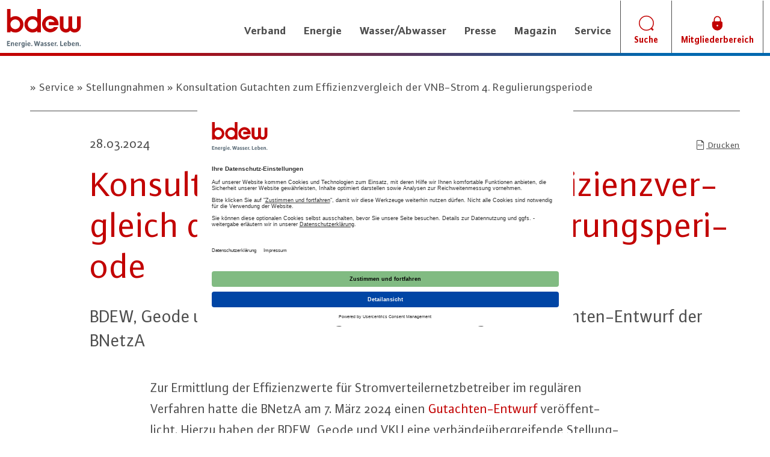

--- FILE ---
content_type: text/html; charset=utf-8
request_url: https://www.bdew.de/service/stellungnahmen/konsultation-gutachten-zum-effizienzvergleich-der-vnb-strom-4-regulierungsperiode/
body_size: 10882
content:

<!DOCTYPE html>
<html lang="de" prefix="og: http://ogp.me/ns#" >
<head>
    <meta charset="utf-8">
    <meta name="google-site-verification" content="eWrbztbM6gXmYuHjFttJBHP71tfwgs-Feo3T325OBMw"/>
    <title>Konsultation Gutachten zum Effizienzvergleich der VNB-Strom 4. Regulierungsperiode
      | BDEW </title>
    <meta http-equiv="X-UA-Compatible" content="IE=edge">
    <meta name="viewport" content="width=device-width, initial-scale=1.0">
    <meta name="description" content="


            BDEW, Geode und VKU beziehen gemeinsam Stellung zum Gutachten-Entwurf der BNetzA">
    <meta name="author" content="BDEW">
    <meta property="og:title" content="Konsultation Gutachten zum Effizienzvergleich der VNB-Strom 4. Regulierungsperiode"/>
    <meta property="og:url" content="https://www.bdew.de/service/stellungnahmen/konsultation-gutachten-zum-effizienzvergleich-der-vnb-strom-4-regulierungsperiode/"/>
    <meta property="og:type" content="website"/>
    <meta name="google-site-verification" content="4WlxiFSjqbzNqtyuENl35BSWDUFN2Rg9eUIblSYOMmc"/>

    
        <meta property="og:image" content="/static/images/BDEW_og.png"/>
    
    <meta property="og:image:width" content="310"/>
    <meta property="og:image:height" content="310"/>

    <link rel="icon" href="/static/images/favicon.ico" type="image/x-icon">

    <link rel="stylesheet" href="/static/CACHE/css/output.d656a2e063e3.css" type="text/css" media="screen">

    <link rel="stylesheet" href="/static/CACHE/css/output.40532d0e8bf6.css" type="text/css" media="print">


    <!-- Usercentrics related code -->
    <link rel="preconnect" href="//privacy-proxy.usercentrics.eu">
    <link rel="preload" href="//privacy-proxy.usercentrics.eu/latest/uc-block.bundle.js" as="script">

    <script id="usercentrics-cmp" src="https://app.usercentrics.eu/browser-ui/latest/loader.js"
            data-settings-id="GM8esRa55" async></script>
    <script type="application/javascript"
            src="https://privacy-proxy.usercentrics.eu/latest/uc-block.bundle.js"></script>
    <!-- End Usercentrics related code -->

    <!-- Google Tag Manager -->
    <script type="text/plain" data-usercentrics="Google Tag Manager">
        (function(w,d,s,l,i){w[l]=w[l]||[];w[l].push({'gtm.start':
        new Date().getTime(),event:'gtm.js'});var f=d.getElementsByTagName(s)[0],
        j=d.createElement(s),dl=l!='dataLayer'?'&l='+l:'';j.async=true;j.src=
        'https://www.googletagmanager.com/gtm.js?id='+i+dl;f.parentNode.insertBefore(j,f);
        })(window,document,'script','dataLayer','GTM-P9XXQJ8');
    </script>
    <!-- End Google Tag Manager -->

    

    <!-- Google Tag Manager -->
    <script>(function (w, d, s, l, i) {
        w[l] = w[l] || [];
        w[l].push({
            'gtm.start':
                new Date().getTime(), event: 'gtm.js'
        });
        var f = d.getElementsByTagName(s)[0],
            j = d.createElement(s), dl = l != 'dataLayer' ? '&l=' + l : '';
        j.async = true;
        j.src =
            'https://www.googletagmanager.com/gtm.js?id=' + i + dl;
        f.parentNode.insertBefore(j, f);
    })(window, document, 'script', 'dataLayer', 'GTM-P9XXQJ8');</script>
    <!-- End Google Tag Manager -->
</head>

<body>
<!-- Google Tag Manager (noscript) -->
<noscript>
    <iframe src="https://www.googletagmanager.com/ns.html?id=GTM-P9XXQJ8" height="0" width="0"
            style="display:none;visibility:hidden"></iframe>
</noscript>
<!-- End Google Tag Manager (noscript) -->

<div class="bdew__page">
    
        <header class="bdew__header">
            
<style>
    @media (min-width: 1200px) {
        .new-width {
            max-width: 1300px !important;
        }
    }

    @media (max-width: 767px) {
        /* Mobile breakpoint */
        .bdew-logo {
            max-height: 45px !important;
        }
    }
</style>
<div class="navbar bdew__navigation">
    <div class="container new-width">

        <div class="navbar-header">
            <button type="button" class="navbar-toggle collapsed" data-toggle="collapse" data-target="#bdew__nav"
                    aria-expanded="false">
                <span class="sr-only">Toggle navigation</span>
                <span class="icon-bar"></span>
                <span class="icon-bar"></span>
                <span class="icon-bar"></span>
            </button>

            <div class="bdew__navigation__mobile-items">
                

                
                
                
                
                
                
                
                
                
                
                
                
                

                
                
                
                
                
                
                

                <div class="bdew__navigation__item--mobile">
                    <a href="/suche/" class="bdew__navigation__item__link--mobile" type="button">
                        <img src="/static/fonts/fontcustom/251117-Lupe.svg"
                             class="bdew__icon"
                             alt="Search Icon">
                    </a>
                </div>

                
                    <div class="bdew__navigation__item--mobile">
                        <a href="/plus" class="bdew__navigation__item__link--mobile bdew__login-btn">
                            <img src="/static/fonts/fontcustom/251117-Login.svg"
                                 class="bdew__icon"
                                 alt="Login Icon">
                        </a>
                    </div>
                

            </div>
            <a class="bdew__navigation__logo" href="/">
                <img class="img-responsive bdew-logo" src="/static/images/bdew_logo.svg" alt="BDEW Logo"
                     width="125px"
                     height="65px"/>
            </a>
        </div>

        <div class="collapse navbar-collapse" id="bdew__nav">

            <ul class="nav navbar-nav navbar-right">

                
                
                    
                        
                            <li class="bdew__navigation__item dropdown">

    <a href="https://www.bdew.de/verband/" class="bdew__navigation__item__link dropdown-toggle" data-toggle="dropdown" role="button" aria-haspopup="true" aria-expanded="false">Verband</a>
    <div class="dropdown-menu bdew__dropdown">
        <div class="container bdew__dropdown__inner">

            <div class="row">
                <div class="bdew__dropdown__close-btn">
                    <span class="icon-close bdew__icon"></span>
                </div>
                <div class="col-lg-4 col-md-4 col-sm-4 col-xs-12 bdew__dropdown__col">
                    <h3 class="bdew__headline--small--darkbold bdew__dropdown__title">Verband</h3>
                    <p class="bdew__dropdown__para">
                        Erdgas, Strom und Heizwärme sowie Wasser und Abwasser. Der BDEW vertritt über 2000 Unternehmen.
                    </p>
                    <a class="bdew__link--red bdew__dropdown__link" href="https://www.bdew.de/verband/">Zum Verband</a>
                </div>

                <div class="col-lg-4 col-md-4 col-sm-4 col-xs-12 bdew__dropdown__col">
                    <ul class="bdew__dropdown__list">
                        
                            <li class="bdew__dropdown__list__item">
                                <a class="bdew__dropdown__list__item__link" href="https://www.bdew.de/verband/ueber-uns/">Über uns</a>
                            </li>
                        
                            <li class="bdew__dropdown__list__item">
                                <a class="bdew__dropdown__list__item__link" href="https://www.bdew.de/verband/kmu-vertretung/">KMU-Vertretung</a>
                            </li>
                        
                            <li class="bdew__dropdown__list__item">
                                <a class="bdew__dropdown__list__item__link" href="https://www.bdew.de/verband/bdew-vertretung-bei-der-eu/">BDEW-Vertretung bei der EU</a>
                            </li>
                        
                            <li class="bdew__dropdown__list__item">
                                <a class="bdew__dropdown__list__item__link" href="https://www.bdew.de/verband/landesorganisationen/">Landesorganisationen</a>
                            </li>
                        
                            <li class="bdew__dropdown__list__item">
                                <a class="bdew__dropdown__list__item__link" href="https://www.bdew.de/verband/mitglieder/">Mitglieder</a>
                            </li>
                        
                            <li class="bdew__dropdown__list__item">
                                <a class="bdew__dropdown__list__item__link" href="https://www.bdew.de/verband/mitglied-werden/">Mitglied werden</a>
                            </li>
                        
                            <li class="bdew__dropdown__list__item">
                                <a class="bdew__dropdown__list__item__link" href="https://www.bdew.de/verband/karriere/">Karriere</a>
                            </li>
                        
                            <li class="bdew__dropdown__list__item">
                                <a class="bdew__dropdown__list__item__link" href="https://www.bdew.de/kontakt/">Kontakt und Anfahrt</a>
                            </li>
                        
                        
                            <li class="bdew__dropdown__list__item mobileaddon">
                                <a class="bdew__dropdown__list__item__link" href="/verband/">Zum Verband</a>
                            </li>
                            <li class="bdew__dropdown__list__item mobileaddon">
                                <a class="bdew__dropdown__list__item__link" href="/verband/magazin-2050/">Zum Magazin</a>
                            </li>
                        
                        
                        
                        
                    </ul>
                </div>

                <div class="col-lg-4 col-md-4 col-sm-4 col-xs-12 bdew__dropdown__col">
                    
                    <p class="bdew__dropdown__para">
                        
                    </p>
                    
                </div>
            </div>
        </div>
    </div>
</li>
                        
                    
                        
                            <li class="bdew__navigation__item dropdown">
    <a href="https://www.bdew.de/energie/" class="bdew__navigation__item__link dropdown-toggle" data-toggle="dropdown" role="button" aria-haspopup="true" aria-expanded="false">Energie</a>
    <div class="dropdown-menu bdew__dropdown">
        <div class="container bdew__dropdown__inner">

            <div class="row">
                <div class="bdew__dropdown__close-btn">
                    <span class="icon-close bdew__icon"></span>
                </div>

                <div class="col-lg-4 col-md-4 col-sm-4 col-xs-12">
                    <h3 class="bdew__headline--small--darkbold bdew__dropdown__title">Dossiers</h3>
                    <p class="bdew__dropdown__para">
                        Ausgewählte Themen der Energiewirtschaft auf einen Blick.
                    </p>
                    <ul class="bdew__dropdown__list">
                        
                            <li class="bdew__dropdown__list__item">
                                <a class="bdew__dropdown__list__item__link" href="https://www.bdew.de/energie/nest-prozess-bnetza/">NEST-Prozess</a>
                            </li>
                        
                            <li class="bdew__dropdown__list__item">
                                <a class="bdew__dropdown__list__item__link" href="https://www.bdew.de/energie/erneuerbare-energien/">Erneuerbare Energien</a>
                            </li>
                        
                            <li class="bdew__dropdown__list__item">
                                <a class="bdew__dropdown__list__item__link" href="https://www.bdew.de/energie/gas-wasserstoff-biogas/">Gas, Wasserstoff, Biogas</a>
                            </li>
                        
                            <li class="bdew__dropdown__list__item">
                                <a class="bdew__dropdown__list__item__link" href="https://www.bdew.de/energie/strompreise-dossier/">Strompreise</a>
                            </li>
                        
                            <li class="bdew__dropdown__list__item">
                                <a class="bdew__dropdown__list__item__link" href="https://www.bdew.de/energie/starke-netze-starke-zukunft/">Energienetze</a>
                            </li>
                        
                            <li class="bdew__dropdown__list__item">
                                <a class="bdew__dropdown__list__item__link" href="https://www.bdew.de/energie/nachhaltigkeit-energieeffizienz/">Energieeffizienz</a>
                            </li>
                        
                            <li class="bdew__dropdown__list__item">
                                <a class="bdew__dropdown__list__item__link" href="https://www.bdew.de/energie/versorgungssicherheit-resilienz/">Versorgungssicherheit</a>
                            </li>
                        
                            <li class="bdew__dropdown__list__item">
                                <a class="bdew__dropdown__list__item__link" href="https://www.bdew.de/energie/waerme-waermewende-heizung/">Wärme</a>
                            </li>
                        
                    </ul>
                </div>

                <div class="col-lg-8 col-md-8 col-sm-8 col-xs-12">
                    <h3 class="bdew__headline--small--darkbold bdew__dropdown__title bdew__dropdown__title--second">Themen</h3>

                    <div class="col-lg-6 col-md-6 col-sm-6 col-xs-12 bdew__dropdown__menu">
                        <ul class="bdew__dropdown__list">
                            
                            <li class="bdew__dropdown__list__item">
                                <a class="bdew__dropdown__list__item__link" href="https://www.bdew.de/energie/elektromobilitaet/">Elektromobilität</a>
                            </li>
                            
                            <li class="bdew__dropdown__list__item">
                                <a class="bdew__dropdown__list__item__link" href="https://www.bdew.de/energie/energiepolitik/">Energiepolitik</a>
                            </li>
                            
                        </ul>
                    </div>
                    <div class="col-lg-6 col-md-6 col-sm-6 col-xs-12 bdew__dropdown__menu">
                        <ul class="bdew__dropdown__list">
                            
                            <li class="bdew__dropdown__list__item">
                                <a class="bdew__dropdown__list__item__link" href="https://www.bdew.de/energie/stromerzeugung/">Stromerzeugung</a>
                            </li>
                            
                            <li class="bdew__dropdown__list__item">
                                <a class="bdew__dropdown__list__item__link" href="https://www.bdew.de/energie/">Weitere Energiethemen</a>
                            </li>
                            
                        </ul>
                    </div>

                </div>
            </div>
        </div>
    </div>
</li>

                        
                    
                        
                            <li class="bdew__navigation__item dropdown">
    <a href="https://www.bdew.de/wasser-abwasser/" class="bdew__navigation__item__link dropdown-toggle" data-toggle="dropdown" role="button" aria-haspopup="true" aria-expanded="false">Wasser/Abwasser</a>
    <div class="dropdown-menu bdew__dropdown">
        <div class="container bdew__dropdown__inner">

            <div class="row">
                <div class="bdew__dropdown__close-btn">
                    <span class="icon-close bdew__icon"></span>
                </div>

                <div class="col-lg-4 col-md-4 col-sm-4 col-xs-12">
                    <h3 class="bdew__headline--small--darkbold bdew__dropdown__title">Dossiers</h3>
                    <p class="bdew__dropdown__para">
                        Ausgewählte Themen der Trink- und Abwasserwirtschaft auf einen Blick.
                    </p>
                    <ul class="bdew__dropdown__list">
                        
                            <li class="bdew__dropdown__list__item">
                                <a class="bdew__dropdown__list__item__link" href="https://www.bdew.de/wasser-abwasser/kommunalabwasserrichtlinie-eu-karl/">Die kommunale Abwasserrichtlinie</a>
                            </li>
                        
                            <li class="bdew__dropdown__list__item">
                                <a class="bdew__dropdown__list__item__link" href="https://www.bdew.de/wasser-abwasser/karten-der-wasserwirtschaft/">Karten, Daten und Fakten zur Wasserwirtschaft</a>
                            </li>
                        
                            <li class="bdew__dropdown__list__item">
                                <a class="bdew__dropdown__list__item__link" href="https://www.bdew.de/wasser-abwasser/pfas-herausforderung-und-loesungen-fuer-die-wasserwirtschaft/">PFAS</a>
                            </li>
                        
                    </ul>
                </div>

                <div class="col-lg-8 col-md-8 col-sm-8 col-xs-12">
                    <h3 class="bdew__headline--small--darkbold bdew__dropdown__title bdew__dropdown__title--second">Themen</h3>

                    <div class="col-lg-6 col-md-6 col-sm-6 col-xs-12 bdew__dropdown__menu">
                        <ul class="bdew__dropdown__list">
                            
                            <li class="bdew__dropdown__list__item">
                                <a class="bdew__dropdown__list__item__link" href="https://www.bdew.de/wasser-abwasser/benchmarking-und-branchenbild/">Benchmarking und Branchenbild</a>
                            </li>
                            
                            <li class="bdew__dropdown__list__item">
                                <a class="bdew__dropdown__list__item__link" href="https://www.bdew.de/wasser-abwasser/digitalisierung-der-wasserwirtschaft/">Digitalisierung der Wasserwirtschaft</a>
                            </li>
                            
                            <li class="bdew__dropdown__list__item">
                                <a class="bdew__dropdown__list__item__link" href="https://www.bdew.de/wasser-abwasser/entgeltegebuehren/">Entgelte/Gebühren</a>
                            </li>
                            
                        </ul>
                    </div>
                    <div class="col-lg-6 col-md-6 col-sm-6 col-xs-12 bdew__dropdown__menu">
                        <ul class="bdew__dropdown__list">
                            
                            <li class="bdew__dropdown__list__item">
                                <a class="bdew__dropdown__list__item__link" href="https://www.bdew.de/wasser-abwasser/kommunikation/">Kommunikation</a>
                            </li>
                            
                            <li class="bdew__dropdown__list__item">
                                <a class="bdew__dropdown__list__item__link" href="https://www.bdew.de/wasser-abwasser/trinkwasserschutz/">Trinkwasser</a>
                            </li>
                            
                            <li class="bdew__dropdown__list__item">
                                <a class="bdew__dropdown__list__item__link" href="https://www.bdew.de/wasser-abwasser/">Weitere Wasser-/Abwasserthemen</a>
                            </li>
                            
                        </ul>
                    </div>

                </div>
            </div>
        </div>
    </div>
</li>

                        
                    
                        
                            <li class="bdew__navigation__item dropdown">

    <a href="https://www.bdew.de/presse/" class="bdew__navigation__item__link dropdown-toggle" data-toggle="dropdown" role="button" aria-haspopup="true" aria-expanded="false">Presse</a>
    <div class="dropdown-menu bdew__dropdown">
        <div class="container bdew__dropdown__inner">

            <div class="row">
                <div class="bdew__dropdown__close-btn">
                    <span class="icon-close bdew__icon"></span>
                </div>
                <div class="col-lg-4 col-md-4 col-sm-4 col-xs-12 bdew__dropdown__col">
                    <h3 class="bdew__headline--small--darkbold bdew__dropdown__title">Presse</h3>
                    <p class="bdew__dropdown__para">
                        Informationen für Journalisten
                    </p>
                    <a class="bdew__link--red bdew__dropdown__link" href="https://www.bdew.de/presse/">Zum Pressecenter</a>
                </div>

                <div class="col-lg-4 col-md-4 col-sm-4 col-xs-12 bdew__dropdown__col">
                    <ul class="bdew__dropdown__list">
                        
                            <li class="bdew__dropdown__list__item">
                                <a class="bdew__dropdown__list__item__link" href="https://www.bdew.de/presse/presseinformationen/">Presseinformationen</a>
                            </li>
                        
                            <li class="bdew__dropdown__list__item">
                                <a class="bdew__dropdown__list__item__link" href="https://www.bdew.de/presse/pressemappen/">Pressemappen</a>
                            </li>
                        
                            <li class="bdew__dropdown__list__item">
                                <a class="bdew__dropdown__list__item__link" href="https://www.bdew.de/presse/pressefotos/">Pressefotos</a>
                            </li>
                        
                            <li class="bdew__dropdown__list__item">
                                <a class="bdew__dropdown__list__item__link" href="https://www.bdew.de/presse/ansprechpartner/">Ansprechpartner</a>
                            </li>
                        
                        
                        
                            <li class="bdew__dropdown__list__item mobileaddon">
                                <a class="bdew__dropdown__list__item__link" href="/presse/">Zum Pressecenter</a>
                            </li>
                        
                        
                        
                    </ul>
                </div>

                <div class="col-lg-4 col-md-4 col-sm-4 col-xs-12 bdew__dropdown__col">
                    
                    <p class="bdew__dropdown__para">
                        
                    </p>
                    
                </div>
            </div>
        </div>
    </div>
</li>
                        
                    
                        
                            <li class="bdew__navigation__item dropdown">

    <a href="https://www.bdew.de/online-magazin-zweitausend50/" class="bdew__navigation__item__link dropdown-toggle" data-toggle="dropdown" role="button" aria-haspopup="true" aria-expanded="false">Magazin</a>
    <div class="dropdown-menu bdew__dropdown">
        <div class="container bdew__dropdown__inner">

            <div class="row">
                <div class="bdew__dropdown__close-btn">
                    <span class="icon-close bdew__icon"></span>
                </div>
                <div class="col-lg-4 col-md-4 col-sm-4 col-xs-12 bdew__dropdown__col">
                    <h3 class="bdew__headline--small--darkbold bdew__dropdown__title">Magazin</h3>
                    <p class="bdew__dropdown__para">
                        &quot;Zweitausend50&quot; - das Online-Magazin
                    </p>
                    <a class="bdew__link--red bdew__dropdown__link" href="https://www.bdew.de/online-magazin-zweitausend50/">STARTSEITE</a>
                </div>

                <div class="col-lg-4 col-md-4 col-sm-4 col-xs-12 bdew__dropdown__col">
                    <ul class="bdew__dropdown__list">
                        
                            <li class="bdew__dropdown__list__item">
                                <a class="bdew__dropdown__list__item__link" href="https://www.bdew.de/online-magazin-zweitausend50/europe-calling/">Europe Calling</a>
                            </li>
                        
                            <li class="bdew__dropdown__list__item">
                                <a class="bdew__dropdown__list__item__link" href="https://www.bdew.de/online-magazin-zweitausend50/gleichgewicht/">Gleichgewicht</a>
                            </li>
                        
                            <li class="bdew__dropdown__list__item">
                                <a class="bdew__dropdown__list__item__link" href="https://www.bdew.de/online-magazin-zweitausend50/groesse/">Größe</a>
                            </li>
                        
                            <li class="bdew__dropdown__list__item">
                                <a class="bdew__dropdown__list__item__link" href="https://www.bdew.de/online-magazin-zweitausend50/neustart/">neu</a>
                            </li>
                        
                        
                        
                        
                        
                    </ul>
                </div>

                <div class="col-lg-4 col-md-4 col-sm-4 col-xs-12 bdew__dropdown__col">
                    
                        <img loading="lazy" class="bdew__dropdown__image img-responsive" src="/media/original_images/Icon_Hauptnavigation.jpg" alt="Visual Magazin Zweitausend50" />
                    
                    <p class="bdew__dropdown__para">
                        
                    </p>
                    
                        <a class="bdew__link--red bdew__dropdown__link" href="https://www.bdew.de/online-magazin-zweitausend50/">ZUR ÜBERSICHT</a>
                    
                </div>
            </div>
        </div>
    </div>
</li>
                        
                    
                        
                            <li class="bdew__navigation__item dropdown">

    <a href="https://www.bdew.de/service/" class="bdew__navigation__item__link dropdown-toggle" data-toggle="dropdown" role="button" aria-haspopup="true" aria-expanded="false">Service</a>
    <div class="dropdown-menu bdew__dropdown">
        <div class="container bdew__dropdown__inner">

            <div class="row">
                <div class="bdew__dropdown__close-btn">
                    <span class="icon-close bdew__icon"></span>
                </div>
                <div class="col-lg-4 col-md-4 col-sm-4 col-xs-12 bdew__dropdown__col">
                    <h3 class="bdew__headline--small--darkbold bdew__dropdown__title">Service</h3>
                    <p class="bdew__dropdown__para">
                        Der BDEW erarbeitet Branchenpositionen, findet Lösungen, erstellt Zahlenmaterial und Grafiken und bereitet diverse Informationen rund um die Themen der Energie- und Wasserwirtschaft auf.
                    </p>
                    <a class="bdew__link--red bdew__dropdown__link" href="https://www.bdew.de/service/"></a>
                </div>

                <div class="col-lg-4 col-md-4 col-sm-4 col-xs-12 bdew__dropdown__col">
                    <ul class="bdew__dropdown__list">
                        
                            <li class="bdew__dropdown__list__item">
                                <a class="bdew__dropdown__list__item__link" href="https://www.bdew.de/service/anwendungshilfen/">Anwendungshilfen</a>
                            </li>
                        
                            <li class="bdew__dropdown__list__item">
                                <a class="bdew__dropdown__list__item__link" href="https://www.bdew.de/service/stellungnahmen/">Stellungnahmen</a>
                            </li>
                        
                            <li class="bdew__dropdown__list__item">
                                <a class="bdew__dropdown__list__item__link" href="https://www.bdew.de/service/publikationen/">Publikationen</a>
                            </li>
                        
                            <li class="bdew__dropdown__list__item">
                                <a class="bdew__dropdown__list__item__link" href="https://www.bdew.de/service/bdew-codes/">BDEW Codes</a>
                            </li>
                        
                            <li class="bdew__dropdown__list__item">
                                <a class="bdew__dropdown__list__item__link" href="https://www.bdew.de/service/veranstaltungen/">Veranstaltungen</a>
                            </li>
                        
                            <li class="bdew__dropdown__list__item">
                                <a class="bdew__dropdown__list__item__link" href="https://www.bdew.de/service/datenplattform-stromkennzeichnung/">Datenplattform Stromkennzeichnung</a>
                            </li>
                        
                            <li class="bdew__dropdown__list__item">
                                <a class="bdew__dropdown__list__item__link" href="https://www.bdew.de/service/edi-at-energy-dokumente/">EDI@Energy</a>
                            </li>
                        
                            <li class="bdew__dropdown__list__item">
                                <a class="bdew__dropdown__list__item__link" href="https://www.bdew.de/service/standardvertraege/">Standardverträge</a>
                            </li>
                        
                            <li class="bdew__dropdown__list__item">
                                <a class="bdew__dropdown__list__item__link" href="https://www.bdew.de/service/bildung-und-schule/">Bildung und Schule</a>
                            </li>
                        
                        
                        
                        
                        
                            <li class="bdew__dropdown__list__item mobileaddon">
                                <a class="bdew__dropdown__list__item__link" href="/daten-und-grafiken/">Zu Daten und Grafiken</a>
                            </li>
                        
                    </ul>
                </div>

                <div class="col-lg-4 col-md-4 col-sm-4 col-xs-12 bdew__dropdown__col">
                    
                    <p class="bdew__dropdown__para">
                        
                    </p>
                    
                        <a class="bdew__link--red bdew__dropdown__link" href="/service/daten-und-grafiken">Zu Daten und Grafiken</a>
                    
                </div>
            </div>
        </div>
    </div>
</li>
                        
                    

                
                

                
                
                


                <li class="bdew__navigation__item icon-item bdew__navigation__printitem ">
                    <a href="/drucken/" class="bdew__navigation__item__link" target="_blank">
                        <div class="icon-print bdew__icon bdew__icon--print">
                            <div class="bdew__navigation__printcount ">
                                <span class="bdew__navigation__printcount__inner bdew_print_list_count"
                                      id="print_list_count">0</span>
                            </div>
                        </div>
                        <span class="bdew__navigation__item__subline">Drucken</span>
                    </a>
                </li>


                
                
                
                
                
                
                
                

                
                
                
                
                
                

                <li class="bdew__navigation__item icon-item">
                    <a href="/suche/" class="bdew__navigation__item__link">
                        <img src="/static/fonts/fontcustom/251117-Lupe.svg"
                             class="bdew__icon"
                             alt="Suche Icon">
                        <span style="color:  #C20000" class="bdew__navigation__item__subline">Suche</span>
                    </a>
                </li>
                
                
                
                
                
                
                

                
                    <li class="bdew__navigation__item icon-item">
                        <a href="/login"
                           onclick="window.location='/login'"
                           class="bdew__navigation__item__link bdew__login-btn"
                           type="button">
                            <img src="/static/fonts/fontcustom/251117-Login.svg"
                                 class="bdew__icon"
                                 style="color:#C20000"
                                 alt="Login Icon">
                            <span style="color:#C20000" class="bdew__navigation__item__subline">Mitgliederbereich</span>
                        </a>
                    </li>
                

            </ul>

        </div>
    </div>
</div>
        </header>
    

    
        <div class="bdew__page__inner">
            
                
            

            
    
        
                <div class="container">
                    <ul class="bdew__breadcrumbs">
                        
                            <li class="bdew__breadcrumbs__item">
   
    <a href="https://www.bdew.de/service/" class="bdew__breadcrumbs__item__link">
        <span class="bdew__icon-doublearrow bdew__icon"></span>
        Service
    </a>
    
    <a href="https://www.bdew.de/service/stellungnahmen/" class="bdew__breadcrumbs__item__link">
        <span class="bdew__icon-doublearrow bdew__icon"></span>
        Stellungnahmen
    </a>
    
    <a href="https://www.bdew.de/service/stellungnahmen/konsultation-gutachten-zum-effizienzvergleich-der-vnb-strom-4-regulierungsperiode/" class="bdew__breadcrumbs__item__link">
        <span class="bdew__icon-doublearrow bdew__icon"></span>
        Konsultation Gutachten zum Effizienzvergleich der VNB-Strom 4. Regulierungsperiode
    </a>
    
</li>
                        
                    </ul>

                </div>
            
    

            
                
            

            

    
    

    

    <div class="container">
        <div class="row">
            <div class="col-lg-11 col-lg-offset-1 col-md-11 col-md-offset-1 col-sm-12 col-sm-offset-0 col-xs-12 bdew__article__header hyphens">

                
                    <p class="bdew__article__date">28.03.2024</p>
                    
                        <div class="bdew__article__smartlinks public">
                            <a class="bdew__article__smartlink bdew__article__print__link print_list_add_item"
                               href="#" data-page-slug="12636">

                                <span class="icon-print_pdf bdew__icon"></span>
                                Drucken
                            </a>
                        </div>
                    
                

                <h1 class="bdew__headline--large--darknormal bdew__article__headline ">
                    Konsultation Gutachten zum Effizienzvergleich der VNB-Strom 4. Regulierungsperiode
                </h1>
                
                
                <div class="bdew__article__subheadline">
                    <p>BDEW, Geode und VKU beziehen gemeinsam Stellung zum Gutachten-Entwurf der BNetzA</p>
                </div>
                
            </div>
        </div>
    </div>

    <div class="bdew__article__iframeembed">
        <div class="container">
            
<div class="slot slot-" id="slot-iframe">
    
    
        
        
    
    
</div>
        </div>
    </div>
    <div class="col-sm-12 col-sm-offset-0 col-xs-12 bdew__extrabox">
        
<div class="slot slot-" id="slot-gallery-portlet-slot">
    
    
        
        
    
    
</div>
    </div>

    



    <div class="container page-body-container">
    <div class="row">
        
            
        
        
            <div class="col-lg-8 col-lg-offset-2 col-md-8 col-md-offset-2 col-sm-12 col-sm-offset-0 col-xs-12 bdew__article__body hyphens">
        
        <p>Zur Ermittlung der Effizienzwerte f&uuml;r Stromverteilernetzbetreiber im regul&auml;ren Verfahren hatte die BNetzA am 7. M&auml;rz 2024 einen <a href="https://www.bundesnetzagentur.de/DE/Beschlusskammern/BK08/BK8_05_EOG/54_Effizienzvgl/Download/Gutachtenentwurf_EffiVgl.html?nn=698718">Gutachten-Entwurf</a> ver&ouml;ffentlicht. Hierzu haben der BDEW, Geode und VKU eine verb&auml;nde&uuml;bergreifende Stellungnahme erarbeitet.</p>
        
        
        </div>

        

        </div>

        

        <div class="row">

            <div class="col-lg-8 col-lg-offset-2 col-md-8 col-md-offset-2 col-sm-12 col-sm-offset-0 col-xs-12 bdew__social">
                <div class="shariff" data-mail-url="mailto:" data-mail-subject="..."
                     data-services="[&quot;facebook&quot;,&quot;twitter&quot;,&quot;linkedin&quot;,&quot;xing&quot;,&quot;mail&quot;]">
                </div>
                <ul class="shariff-list theme-color orientation-horizontal">
                    
                        <li class="shariff-button print">
                            <a class="bdew__some__printbtn print_list_add_item" title="Seite drucken"
                               aria-label="Seite drucken" href="#" data-page-slug="12636">
                                <span class="bdew__icon icon-print_pdf"></span>
                                <span class="share_text">print</span>
                            </a>
                        </li>
                    
                </ul>
            </div>

            
                <div class="col-lg-8 col-lg-offset-2 col-md-8 col-md-offset-2 col-sm-12 col-sm-offset-0 col-xs-12 bdew__article__tags">
                    <div class="col-lg-12 col-md-12 col-sm-12 col-xs-12 bdew__article__tags__inner">
                        <div class="col-lg-2 col-md-2 col-sm-2 col-xs-12 bdew__article__tags__title-wrapper">
                            <h2 class="bdew__headline--small--darkmedium bdew__article__tags__title">Tags</h2>
                        </div>
                        <div class="col-lg-10 col-md-10 col-sm-10 col-xs-12 bdew__tags__list__wrapper">
                            <ul class="bdew__tags__list">


                                
                                    <li class="bdew__tags__list__item">
                                        
                                            
                                                    <a class="bdew__tags__list__item__link"
                                               href="/uebersicht/?tags=strom">Strom</a>
                                                

                                        
                                    </li>
                                
                                    <li class="bdew__tags__list__item">
                                        
                                            
                                                    <a class="bdew__tags__list__item__link"
                                               href="/uebersicht/?tags=effizienz">Effizienz</a>
                                                

                                        
                                    </li>
                                
                            </ul>
                        </div>
                    </div>
                </div>
            

            
                <div class="col-lg-8 col-lg-offset-2 col-md-8 col-md-offset-2 col-sm-12 col-sm-offset-0 col-xs-12 bdew__extrabox">
                    
<div class="slot slot-" id="slot-extrabox">
    
    
        
        
    
    
</div>
                </div>
            



            

                    

<div class="col-lg-8 col-lg-offset-2 col-md-8 col-md-offset-2 col-sm-12 col-sm-offset-0 col-xs-12 bdew__article__related"
     id="docslinks_konsultation-gutachten-zum-effizienzvergleich-der-vnb-strom-4-regulierungsperiode">

    <div class="bdew__panel__group" id="accordion" role="tablist">
        
            <div class="bdew__panel">

                <div class="bdew__panel__heading" role="tab" id="headingOne">
                    
                        <h3 class="bdew__panel__title">1 
                            Dokument zum Download</h3>
                    
                    <a role="button" class="" data-toggle="collapse" href="#collapse__related_docs" aria-expanded="true"
                       aria-controls="collapse__related_docs">
                        <span class="panel__text an">Anzeigen</span>
                        <span class="panel__text aus">Ausblenden</span>

                        <span class="caret"></span>
                    </a>

                </div>

                

                <div id="collapse__related_docs" class="bdew__panel__collapse collapse in" role="tabpanel"
                     aria-labelledby="headingOne">

                    <div class="bdew__panel__body">
                        <ul class="bdew__panel__list">
                            
                                <li class="bdew__panel__list__item">
                                    <a class="bdew__panel__list__item__link" href="/media/documents/240327_SN_Gutachten_VNB_Strom_4.RP_final.pdf" target="_blank">
                                        <div class="col-lg-1 col-md-2 col-sm-1 col-xs-12 bdew__panel__icon-wrapper">
                                            <span class="bdew__document__icon">PDF</span>
                                        </div>
                                        <div class="col-lg-11 col-md-10 col-sm-11 col-xs-12 bdew__panel__text-wrapper">
                                            <span class="bdew__panel__text">Konsultation Gutachten zum Effizienzvergleich der VNB Strom 4. Regulierungsperiode</span>
                                        </div>
                                    </a>
                                </li>
                            
                        </ul>
                    </div>

                </div>
            </div>
        
        
    </div>

</div>

            


        </div>
    </div>
    

    <div class="container">
        <div class="row">
            <div class="col-sm-12 col-sm-offset-0 col-xs-12 bdew__article__related">
                
<div class="slot slot-" id="slot-content-portlet-slot-base-page">
    
    
        
        
    
    
</div>
            </div>
        </div>
    </div>
    
<script src=https://bottalk.io/player/loader-v3.js></script>

            
            
            <div id="bdew__backtotop" class="hidden">
                <a class="bdew__backtotop__link" href="#">
                    <span class="bdew__icon icon-gototop"></span>
                </a>
            </div>

            <div id="searchOverlay" class="bdew__overlay">
    <a href="#" class="bdew__overlay__close">
        <span class="icon-close bdew__icon"></span>
    </a>
    <div class="container bdew__overlay__inner">
        <div class="col-lg-12 col-md-12 col-sm-12 col-xs-12 text-center">
            <h2 class="bdew__headline--large--lightnormal bdew__overlay__headline">Suche</h2>
            <form action="/suche/" method="get">
                <div class="col-lg-6 col-lg-offset-3 col-md-8 col-md-offset-2 col-sm-8 col-sm-offset-2 col-xs-12 col-xs-offset-0 text-center">
                    <input class="bdew__input--overlay bdew__overlay__input" name="q" type="text" placeholder="Suche nach..."/>
                    <span class="icon-search bdew__icon"></span>
                </div>
                <div class="col-lg-12 col-md-12 col-sm-12 col-xs-12">
                    <button class="bdew__btn--white bdew__overlay__btn" type="submit">Suche</button>
                </div>
            </form>
        </div>
    </div>
</div>
            

        </div>
    

    
        <footer class="bdew__footer">
            
<div class="container">
    <div class="col-lg-12 col-md-12 col-sm-12 col-xs-12 bdew__footer__top">
        <div class="col-lg-12 col-md-12 col-sm-12 col-xs-12 bdew__footer__top__inner">
            <a href="/">
                <img class="img-responsive" src="/static/images/bdew_logo.svg" alt="BDEW Logo" width="125px" height="65px"/>
            </a>
        </div>
    </div>
    <div class="row bdew__footer__middle">
        <div class="col-lg-3 col-md-3 col-sm-6 col-xs-12">
            <h4 class="bdew__footer__title">Themen</h4>
            <ul class="bdew__footer__list">
                <li class="bdew__footer__list__item">
                    <a class="bdew__footer__list__item__link" href="/energie/">Energie</a>
                </li>
                <li class="bdew__footer__list__item">
                    <a class="bdew__footer__list__item__link" href="/wasser-abwasser/">Wasser/Abwasser</a>
                </li>
            </ul>
        </div>
        <div class="col-lg-3 col-md-3 col-sm-6 col-xs-12">
            <h4 class="bdew__footer__title">Presse</h4>
            <ul class="bdew__footer__list">
                <li class="bdew__footer__list__item">
                    <a class="bdew__footer__list__item__link" href="/presse/presseinformationen/">Presseinformationen</a>
                </li>
                <li class="bdew__footer__list__item">
                    <a class="bdew__footer__list__item__link" href="/presse/pressemappen/">Pressemappen</a>
                </li>
                <li class="bdew__footer__list__item">
                    <a class="bdew__footer__list__item__link" href="/presse/ansprechpartner/">Ansprechpartner</a>
                </li>
            </ul>
        </div>
       <div class="col-lg-3 col-md-3 col-sm-6 col-xs-12">
    <h4 class="bdew__footer__title">Service</h4>
    <ul class="bdew__footer__list">
<!-- Keep Daten/Grafiken -->
        <li class="bdew__footer__list__item">
            <a class="bdew__footer__list__item__link" href="/service/daten-und-grafiken/">Daten/Grafiken</a>
        </li>
        <li class="bdew__footer__list__item">
            <a class="bdew__footer__list__item__link" href="/service/anwendungshilfen/">Anwendungshilfen</a>
        </li>
        <li class="bdew__footer__list__item">
            <a class="bdew__footer__list__item__link" href="/service/stellungnahmen/">Stellungnahmen</a>
        </li>
        <li class="bdew__footer__list__item">
            <a class="bdew__footer__list__item__link" href="/service/publikationen/">Publikationen</a>
        </li>
        <li class="bdew__footer__list__item">
            <a class="bdew__footer__list__item__link" href="/service/bdew-codes/">BDEW Codes</a>
        </li>
        <li class="bdew__footer__list__item">
            <a class="bdew__footer__list__item__link" href="/service/veranstaltungen/">Veranstaltungen</a>
        </li>
        <li class="bdew__footer__list__item">
            <a class="bdew__footer__list__item__link" href="/service/datenplattform-stromkennzeichnung/">Datenplattform Stromkennzeichnung</a>
        </li>
        <li class="bdew__footer__list__item">
            <a class="bdew__footer__list__item__link" href="/service/edi-at-energy-dokumente/">EDI@Energy</a>
        </li>
        <li class="bdew__footer__list__item">
            <a class="bdew__footer__list__item__link" href="/service/standardvertraege/">Standardverträge</a>
        </li>
        <li class="bdew__footer__list__item">
            <a class="bdew__footer__list__item__link" href="/service/bildung-und-schule/">Bildung und Schule</a>
        </li>
    </ul>
</div>
        <div class="col-lg-3 col-md-3 col-sm-6 col-xs-12">
            <h4 class="bdew__footer__title">Verband</h4>
            <ul class="bdew__footer__list">
                <li class="bdew__footer__list__item">
                    <a class="bdew__footer__list__item__link" href="/verband/bereiche-und-abteilungen/">Bereiche und Abteilungen</a>
                </li>
                <li class="bdew__footer__list__item">
                    <a class="bdew__footer__list__item__link" href="/verband/landesorganisationen/">Landesorganisationen</a>
                </li>
                <li class="bdew__footer__list__item">
                    <a class="bdew__footer__list__item__link" href="/verband/bdew-vertretung-bei-der-eu">BDEW-Vertretung bei der EU</a>
                </li>
                <li class="bdew__footer__list__item">
                    <a class="bdew__footer__list__item__link" href="/verband/mitglieder/">Mitglieder</a>
                </li>
                <li class="bdew__footer__list__item">
                    <a class="bdew__footer__list__item__link" href="/verband/karriere/">Karriere</a>
                </li>
                <li class="bdew__footer__list__item">
                    <a class="bdew__footer__list__item__link" href="/online-magazin-zweitausend50/">BDEW-Magazin</a>
                </li>
            </ul>
        </div>
    </div>
    <div class="row bdew__footer__bottom">
        <div class="col-lg-8 col-md-9 col-sm-12 col-xs-12 bdew__footer__some">
            <p class="bdew__footer__some__label">Der BDEW in den sozialen Netzwerken:</p>

            <a href="https://www.linkedin.com/company/bdew-bundesverband-der-energie-und-wasserwirtschaft-e-v" target="_blank" class="bdew__footer__some__link linkedin">
                <img src="/static/images/svg-iconfont/11.LinkedIN.svg" alt="linkedin" width="45px" height="45px">
            </a>

            <a href="https://www.youtube.com/user/bdewonline" target="_blank" class="bdew__footer__some__link youtube">
                <span class="fa fa-youtube-play bdew__icon"></span>
            </a>
            <a href="https://www.instagram.com/bdew_energie.wasser.leben/" target="_blank" class="bdew__footer__some__link instagram">
                <img src="/static/images/svg-iconfont/10.Instagram.svg" alt="instagram" width="45px" height="45px">
            </a>

        </div>
        <div class="col-lg-3 col-lg-offset-1 col-md-3 col-md-offset-0 col-sm-4 col-sm-offset-0 col-xs-12">
            <h3 class="bdew__headline--xsmall--darknormal">Zum Mitgliederbereich</h3>
            
                <a class="bdew__btn--icon" href="/login/" onclick="window.location='/login'">
                    <span class="icon-lock bdew__icon"></span>
                    <span class="bdew__btn__text">Login</span>
                </a>
            
        </div>
    </div>
    <div class="row">
        <div class="col-lg-12 col-md-12 col-sm-12 col-xs-12 text-center bdew__footer__copyright">
            <p>
                <span class="bdew__icon-copyright"></span>2026 BDEW
            </p>
            <a href="/impressum/" class="bdew__link">Impressum</a>
            <span>|</span>
            <a href="/datenschutzhinweise/" class="bdew__link">Datenschutz</a>
        </div>
    </div>
</div>
        </footer>
    
</div>

<!-- Le javascript
================================================== -->
<!-- Placed at the end of the document so the pages load faster -->

    <script src="/static/CACHE/js/output.671212a92649.js"></script>
<script src="/static/CACHE/js/output.42ce0f4b319b.js" async></script>
<script src="/static/CACHE/js/output.a64a3942a402.js"></script>
<script src="/static/CACHE/js/output.23f4e6e4889a.js" async></script>

    <script type="text/javascript">
        // todo move the extranet specific code to extranet pages when ready.
        var getLocation = function (href) {
            var l = document.createElement("a");
            l.href = href;
            return l;
        };
        $(document).ready(function () {
            var url = $('#bookmark_add').attr('href');
            var book_url = getLocation(window.location.href).pathname;
            var title = document.getElementsByTagName("title")[0].innerHTML;
            data = {
                'book_url': book_url,
                'book_title': title,
                'csrfmiddlewaretoken': '00M9GQJ8ZqyCM87sQhldA40uOVhANitkQeD9ZinX7vIwlgmuCCICTWmOAHT4t3V7'
            };
            $('#bookmark_add').click(function () {
                var args = {
                    type: "POST",
                    url: url,
                    data: data,
                    success: function (result) {
                        if (result.success == 'alreadyexists') {
                            $('#bookmark-message').text('Sie haben diesen Inhalt bereits in Ihrer Merkliste hinterlegt.');
                        } else {
                            $('#bookmark-message').text('Inhalt gespeichert');
                        }
                    }
                };
                xhr = $.ajax(args);
                return false;
            });

            var waitForEl = function (selector, callback) {
                if (jQuery(selector).length) {
                    callback();
                } else {
                    setTimeout(function () {
                        waitForEl(selector, callback);
                    }, 100);
                }
            };

            waitForEl('.fa-twitter', function () {
                $twitter_icons = $('.fa-twitter');
                $new_twitter_icon = $('<img alt="x-twitter" class="fa img-responsive" src="/static/images/x-twitter.svg">')
                $twitter_icons.each(function () {
                    $(this).replaceWith($new_twitter_icon);
                });
            });
        });
    </script>
    
    
    <script>
        document.addEventListener("DOMContentLoaded", function () {
            var lazyloadImages = document.querySelectorAll("img.lazy");
            var lazyloadThrottleTimeout;

            function lazyload() {
                if (lazyloadThrottleTimeout) {
                    clearTimeout(lazyloadThrottleTimeout);
                }

                lazyloadThrottleTimeout = setTimeout(function () {
                    var scrollTop = window.pageYOffset;
                    lazyloadImages.forEach(function (img) {
                        if (img.offsetTop < (window.innerHeight + scrollTop)) {
                            img.src = img.dataset.src;
                            img.classList.remove('lazy');
                        }
                    });
                    if (lazyloadImages.length == 0) {
                        document.removeEventListener("scroll", lazyload);
                        window.removeEventListener("resize", lazyload);
                        window.removeEventListener("orientationChange", lazyload);
                    }
                }, 20);
            }

            document.addEventListener("scroll", lazyload);
            window.addEventListener("resize", lazyload);
            window.addEventListener("orientationChange", lazyload);
        });
    </script>



<script>
    $(document).ready(function () {
        setTimeout(() => {
            if ($('.frc-text').length) {
                if ($('.frc-text').text().trim() == 'Verifizierung fehlgeschlagen') {
                    $('.frc-text').text('Überprüfung nicht erfolgreich. Erneut versuchen?');
                } else {
                    $('.frc-text').text('Ich bin kein Roboter.');
                }
            }
        }, 500);

    });
</script>
<script>
    document.addEventListener('DOMContentLoaded', () => {
        const galleryOverlay = document.querySelector('.js_gallery_container');
        const galleryTriggers = document.querySelectorAll('.js_gallery_trigger');
        galleryTriggers.forEach(trigger => {
            trigger.addEventListener('click', async (e) => {
                e.preventDefault();
                const requestUrl = trigger.getAttribute('data-url');
                console.log(requestUrl)
                const request = await fetch(requestUrl);
                const data = await request.json();
                if (data.success !== 'true') return;

                galleryOverlay.innerHTML = data.html;
                const innerOverlay = galleryOverlay.querySelector('.bdew__overlay');
                const closeOverlay = innerOverlay.querySelector('.bdew__slider__overlay__close');
                closeOverlay.addEventListener('click', (e) => {
                    e.preventDefault();
                    console.log(document.querySelectorAll('.bdew__gallery__backdrop'))
                    innerOverlay.classList.remove('open');
                    document.body.classList.remove('no-scroll');
                    document.body.classList.remove('modal-open');
                    document.querySelectorAll('.bdew__gallery__backdrop').forEach((element) => element.remove());
                    innerOverlay.remove();
                });
                innerOverlay.classList.add('open');
            });
        });
    });
</script>
<script>
    // document_list_portlet

    const allDownloadBtns = document.querySelectorAll('.js_document_list_portlet_download_btn')
    allDownloadBtns.forEach((btn) => {
        const url = btn.dataset.url
        btn.addEventListener('click', () => {
            fetch(url, {
                method: "GET",
                headers: {
                    "Content-Type": "application/json"
                }
            })
        })
    })
</script>
</body>
</html>

--- FILE ---
content_type: text/css
request_url: https://www.bdew.de/static/CACHE/css/output.40532d0e8bf6.css
body_size: 334204
content:
@import url(/static/css/font-awesome.css?c49002d8f81f);@import url(/static/fonts/fontcustom/bdew-iconfont.css?cbe023a0f4cc);@import url(/static/css/jquery.mmenu.all.css?c49002d8f81f);@import url(/static/css/jquery.mmenu.bootstrap.css?c49002d8f81f);html,body,div,span,applet,object,iframe,h1,h2,h3,h4,h5,h6,p,blockquote,pre,a,abbr,acronym,address,big,cite,code,del,dfn,em,img,ins,kbd,q,s,samp,small,strike,strong,sub,sup,tt,var,b,u,i,center,dl,dt,dd,ol,ul,li,fieldset,form,label,legend,table,caption,tbody,tfoot,thead,tr,th,td,article,aside,canvas,details,embed,figure,figcaption,footer,header,hgroup,menu,nav,output,ruby,section,summary,time,mark,audio,video{margin:0;padding:0;border:0;font:inherit;font-size:100%;vertical-align:baseline}html{line-height:1}ol,ul{list-style:none}table{border-collapse:collapse;border-spacing:0}caption,th,td{text-align:left;font-weight:normal;vertical-align:middle}q,blockquote{quotes:none}q:before,q:after,blockquote:before,blockquote:after{content:"";content:none}a img{border:none}article,aside,details,figcaption,figure,footer,header,hgroup,main,menu,nav,section,summary{display:block}/*!
 * Bootstrap v3.4.1 (https://getbootstrap.com/)
 * Copyright 2011-2019 Twitter, Inc.
 * Licensed under MIT (https://github.com/twbs/bootstrap/blob/master/LICENSE)
 *//*! normalize.css v3.0.3 | MIT License | github.com/necolas/normalize.css */html{font-family:sans-serif;-ms-text-size-adjust:100%;-webkit-text-size-adjust:100%}body{margin:0}article,aside,details,figcaption,figure,footer,header,hgroup,main,menu,nav,section,summary{display:block}audio,canvas,progress,video{display:inline-block;vertical-align:baseline}audio:not([controls]){display:none;height:0}[hidden],template{display:none}a{background-color:transparent}a:active,a:hover{outline:0}abbr[title]{border-bottom:none;text-decoration:underline;text-decoration:underline dotted}b,strong{font-weight:bold}dfn{font-style:italic}h1{font-size:2em;margin:0.67em 0}mark{background:#ff0;color:#000}small{font-size:80%}sub,sup{font-size:75%;line-height:0;position:relative;vertical-align:baseline}sup{top:-0.5em}sub{bottom:-0.25em}img{border:0}svg:not(:root){overflow:hidden}figure{margin:1em 40px}hr{box-sizing:content-box;height:0}pre{overflow:auto}code,kbd,pre,samp{font-family:monospace,monospace;font-size:1em}button,input,optgroup,select,textarea{color:inherit;font:inherit;margin:0}button{overflow:visible}button,select{text-transform:none}button,html input[type="button"],input[type="reset"],input[type="submit"]{-webkit-appearance:button;cursor:pointer}button[disabled],html input[disabled]{cursor:default}button::-moz-focus-inner,input::-moz-focus-inner{border:0;padding:0}input{line-height:normal}input[type="checkbox"],input[type="radio"]{box-sizing:border-box;padding:0}input[type="number"]::-webkit-inner-spin-button,input[type="number"]::-webkit-outer-spin-button{height:auto}input[type="search"]{-webkit-appearance:textfield;box-sizing:content-box}input[type="search"]::-webkit-search-cancel-button,input[type="search"]::-webkit-search-decoration{-webkit-appearance:none}fieldset{border:1px solid #c0c0c0;margin:0 2px;padding:0.35em 0.625em 0.75em}legend{border:0;padding:0}textarea{overflow:auto}optgroup{font-weight:bold}table{border-collapse:collapse;border-spacing:0}td,th{padding:0}/*! Source: https://github.com/h5bp/html5-boilerplate/blob/master/src/css/main.css */@media print{*,*:before,*:after{color:#000!important;text-shadow:none!important;background:transparent!important;box-shadow:none!important}a,a:visited{text-decoration:underline}a[href]:after{content:" (" attr(href) ")"}abbr[title]:after{content:" (" attr(title) ")"}a[href^="#"]:after,a[href^="javascript:"]:after{content:""}pre,blockquote{border:1px solid #999;page-break-inside:avoid}thead{display:table-header-group}tr,img{page-break-inside:avoid}img{max-width:100%!important}p,h2,h3{orphans:3;widows:3}h2,h3{page-break-after:avoid}.navbar{display:none}.btn>.caret,.dropup>.btn>.caret{border-top-color:#000!important}.label{border:1px solid #000}.table{border-collapse:collapse!important}.table td,.table th{background-color:#fff!important}.table-bordered th,.table-bordered td{border:1px solid #ddd!important}}@font-face{font-family:"Glyphicons Halflings";src:url(/static/fonts/bootstrap/glyphicons-halflings-regular.eot?1763126410&cbe023a0f4cc);src:url(/static/fonts/bootstrap/glyphicons-halflings-regular.eot?&1763126410&cbe023a0f4cc#iefix) format("embedded-opentype"),url(/static/fonts/bootstrap/glyphicons-halflings-regular.woff2?1763126410&cbe023a0f4cc) format("woff2"),url(/static/fonts/bootstrap/glyphicons-halflings-regular.woff?1763126410&cbe023a0f4cc) format("woff"),url(/static/fonts/bootstrap/glyphicons-halflings-regular.ttf?1763126410&cbe023a0f4cc) format("truetype"),url(/static/fonts/bootstrap/glyphicons-halflings-regular.svg?1763126410&cbe023a0f4cc#glyphicons_halflingsregular) format("svg")}.glyphicon{position:relative;top:1px;display:inline-block;font-family:"Glyphicons Halflings";font-style:normal;font-weight:400;line-height:1;-webkit-font-smoothing:antialiased;-moz-osx-font-smoothing:grayscale}.glyphicon-asterisk:before{content:"\002a"}.glyphicon-plus:before{content:"\002b"}.glyphicon-euro:before,.glyphicon-eur:before{content:"\20ac"}.glyphicon-minus:before{content:"\2212"}.glyphicon-cloud:before{content:"\2601"}.glyphicon-envelope:before{content:"\2709"}.glyphicon-pencil:before{content:"\270f"}.glyphicon-glass:before{content:"\e001"}.glyphicon-music:before{content:"\e002"}.glyphicon-search:before{content:"\e003"}.glyphicon-heart:before{content:"\e005"}.glyphicon-star:before{content:"\e006"}.glyphicon-star-empty:before{content:"\e007"}.glyphicon-user:before{content:"\e008"}.glyphicon-film:before{content:"\e009"}.glyphicon-th-large:before{content:"\e010"}.glyphicon-th:before{content:"\e011"}.glyphicon-th-list:before{content:"\e012"}.glyphicon-ok:before{content:"\e013"}.glyphicon-remove:before{content:"\e014"}.glyphicon-zoom-in:before{content:"\e015"}.glyphicon-zoom-out:before{content:"\e016"}.glyphicon-off:before{content:"\e017"}.glyphicon-signal:before{content:"\e018"}.glyphicon-cog:before{content:"\e019"}.glyphicon-trash:before{content:"\e020"}.glyphicon-home:before{content:"\e021"}.glyphicon-file:before{content:"\e022"}.glyphicon-time:before{content:"\e023"}.glyphicon-road:before{content:"\e024"}.glyphicon-download-alt:before{content:"\e025"}.glyphicon-download:before{content:"\e026"}.glyphicon-upload:before{content:"\e027"}.glyphicon-inbox:before{content:"\e028"}.glyphicon-play-circle:before{content:"\e029"}.glyphicon-repeat:before{content:"\e030"}.glyphicon-refresh:before{content:"\e031"}.glyphicon-list-alt:before{content:"\e032"}.glyphicon-lock:before{content:"\e033"}.glyphicon-flag:before{content:"\e034"}.glyphicon-headphones:before{content:"\e035"}.glyphicon-volume-off:before{content:"\e036"}.glyphicon-volume-down:before{content:"\e037"}.glyphicon-volume-up:before{content:"\e038"}.glyphicon-qrcode:before{content:"\e039"}.glyphicon-barcode:before{content:"\e040"}.glyphicon-tag:before{content:"\e041"}.glyphicon-tags:before{content:"\e042"}.glyphicon-book:before{content:"\e043"}.glyphicon-bookmark:before{content:"\e044"}.glyphicon-print:before{content:"\e045"}.glyphicon-camera:before{content:"\e046"}.glyphicon-font:before{content:"\e047"}.glyphicon-bold:before{content:"\e048"}.glyphicon-italic:before{content:"\e049"}.glyphicon-text-height:before{content:"\e050"}.glyphicon-text-width:before{content:"\e051"}.glyphicon-align-left:before{content:"\e052"}.glyphicon-align-center:before{content:"\e053"}.glyphicon-align-right:before{content:"\e054"}.glyphicon-align-justify:before{content:"\e055"}.glyphicon-list:before{content:"\e056"}.glyphicon-indent-left:before{content:"\e057"}.glyphicon-indent-right:before{content:"\e058"}.glyphicon-facetime-video:before{content:"\e059"}.glyphicon-picture:before{content:"\e060"}.glyphicon-map-marker:before{content:"\e062"}.glyphicon-adjust:before{content:"\e063"}.glyphicon-tint:before{content:"\e064"}.glyphicon-edit:before{content:"\e065"}.glyphicon-share:before{content:"\e066"}.glyphicon-check:before{content:"\e067"}.glyphicon-move:before{content:"\e068"}.glyphicon-step-backward:before{content:"\e069"}.glyphicon-fast-backward:before{content:"\e070"}.glyphicon-backward:before{content:"\e071"}.glyphicon-play:before{content:"\e072"}.glyphicon-pause:before{content:"\e073"}.glyphicon-stop:before{content:"\e074"}.glyphicon-forward:before{content:"\e075"}.glyphicon-fast-forward:before{content:"\e076"}.glyphicon-step-forward:before{content:"\e077"}.glyphicon-eject:before{content:"\e078"}.glyphicon-chevron-left:before{content:"\e079"}.glyphicon-chevron-right:before{content:"\e080"}.glyphicon-plus-sign:before{content:"\e081"}.glyphicon-minus-sign:before{content:"\e082"}.glyphicon-remove-sign:before{content:"\e083"}.glyphicon-ok-sign:before{content:"\e084"}.glyphicon-question-sign:before{content:"\e085"}.glyphicon-info-sign:before{content:"\e086"}.glyphicon-screenshot:before{content:"\e087"}.glyphicon-remove-circle:before{content:"\e088"}.glyphicon-ok-circle:before{content:"\e089"}.glyphicon-ban-circle:before{content:"\e090"}.glyphicon-arrow-left:before{content:"\e091"}.glyphicon-arrow-right:before{content:"\e092"}.glyphicon-arrow-up:before{content:"\e093"}.glyphicon-arrow-down:before{content:"\e094"}.glyphicon-share-alt:before{content:"\e095"}.glyphicon-resize-full:before{content:"\e096"}.glyphicon-resize-small:before{content:"\e097"}.glyphicon-exclamation-sign:before{content:"\e101"}.glyphicon-gift:before{content:"\e102"}.glyphicon-leaf:before{content:"\e103"}.glyphicon-fire:before{content:"\e104"}.glyphicon-eye-open:before{content:"\e105"}.glyphicon-eye-close:before{content:"\e106"}.glyphicon-warning-sign:before{content:"\e107"}.glyphicon-plane:before{content:"\e108"}.glyphicon-calendar:before{content:"\e109"}.glyphicon-random:before{content:"\e110"}.glyphicon-comment:before{content:"\e111"}.glyphicon-magnet:before{content:"\e112"}.glyphicon-chevron-up:before{content:"\e113"}.glyphicon-chevron-down:before{content:"\e114"}.glyphicon-retweet:before{content:"\e115"}.glyphicon-shopping-cart:before{content:"\e116"}.glyphicon-folder-close:before{content:"\e117"}.glyphicon-folder-open:before{content:"\e118"}.glyphicon-resize-vertical:before{content:"\e119"}.glyphicon-resize-horizontal:before{content:"\e120"}.glyphicon-hdd:before{content:"\e121"}.glyphicon-bullhorn:before{content:"\e122"}.glyphicon-bell:before{content:"\e123"}.glyphicon-certificate:before{content:"\e124"}.glyphicon-thumbs-up:before{content:"\e125"}.glyphicon-thumbs-down:before{content:"\e126"}.glyphicon-hand-right:before{content:"\e127"}.glyphicon-hand-left:before{content:"\e128"}.glyphicon-hand-up:before{content:"\e129"}.glyphicon-hand-down:before{content:"\e130"}.glyphicon-circle-arrow-right:before{content:"\e131"}.glyphicon-circle-arrow-left:before{content:"\e132"}.glyphicon-circle-arrow-up:before{content:"\e133"}.glyphicon-circle-arrow-down:before{content:"\e134"}.glyphicon-globe:before{content:"\e135"}.glyphicon-wrench:before{content:"\e136"}.glyphicon-tasks:before{content:"\e137"}.glyphicon-filter:before{content:"\e138"}.glyphicon-briefcase:before{content:"\e139"}.glyphicon-fullscreen:before{content:"\e140"}.glyphicon-dashboard:before{content:"\e141"}.glyphicon-paperclip:before{content:"\e142"}.glyphicon-heart-empty:before{content:"\e143"}.glyphicon-link:before{content:"\e144"}.glyphicon-phone:before{content:"\e145"}.glyphicon-pushpin:before{content:"\e146"}.glyphicon-usd:before{content:"\e148"}.glyphicon-gbp:before{content:"\e149"}.glyphicon-sort:before{content:"\e150"}.glyphicon-sort-by-alphabet:before{content:"\e151"}.glyphicon-sort-by-alphabet-alt:before{content:"\e152"}.glyphicon-sort-by-order:before{content:"\e153"}.glyphicon-sort-by-order-alt:before{content:"\e154"}.glyphicon-sort-by-attributes:before{content:"\e155"}.glyphicon-sort-by-attributes-alt:before{content:"\e156"}.glyphicon-unchecked:before{content:"\e157"}.glyphicon-expand:before{content:"\e158"}.glyphicon-collapse-down:before{content:"\e159"}.glyphicon-collapse-up:before{content:"\e160"}.glyphicon-log-in:before{content:"\e161"}.glyphicon-flash:before{content:"\e162"}.glyphicon-log-out:before{content:"\e163"}.glyphicon-new-window:before{content:"\e164"}.glyphicon-record:before{content:"\e165"}.glyphicon-save:before{content:"\e166"}.glyphicon-open:before{content:"\e167"}.glyphicon-saved:before{content:"\e168"}.glyphicon-import:before{content:"\e169"}.glyphicon-export:before{content:"\e170"}.glyphicon-send:before{content:"\e171"}.glyphicon-floppy-disk:before{content:"\e172"}.glyphicon-floppy-saved:before{content:"\e173"}.glyphicon-floppy-remove:before{content:"\e174"}.glyphicon-floppy-save:before{content:"\e175"}.glyphicon-floppy-open:before{content:"\e176"}.glyphicon-credit-card:before{content:"\e177"}.glyphicon-transfer:before{content:"\e178"}.glyphicon-cutlery:before{content:"\e179"}.glyphicon-header:before{content:"\e180"}.glyphicon-compressed:before{content:"\e181"}.glyphicon-earphone:before{content:"\e182"}.glyphicon-phone-alt:before{content:"\e183"}.glyphicon-tower:before{content:"\e184"}.glyphicon-stats:before{content:"\e185"}.glyphicon-sd-video:before{content:"\e186"}.glyphicon-hd-video:before{content:"\e187"}.glyphicon-subtitles:before{content:"\e188"}.glyphicon-sound-stereo:before{content:"\e189"}.glyphicon-sound-dolby:before{content:"\e190"}.glyphicon-sound-5-1:before{content:"\e191"}.glyphicon-sound-6-1:before{content:"\e192"}.glyphicon-sound-7-1:before{content:"\e193"}.glyphicon-copyright-mark:before{content:"\e194"}.glyphicon-registration-mark:before{content:"\e195"}.glyphicon-cloud-download:before{content:"\e197"}.glyphicon-cloud-upload:before{content:"\e198"}.glyphicon-tree-conifer:before{content:"\e199"}.glyphicon-tree-deciduous:before{content:"\e200"}.glyphicon-cd:before{content:"\e201"}.glyphicon-save-file:before{content:"\e202"}.glyphicon-open-file:before{content:"\e203"}.glyphicon-level-up:before{content:"\e204"}.glyphicon-copy:before{content:"\e205"}.glyphicon-paste:before{content:"\e206"}.glyphicon-alert:before{content:"\e209"}.glyphicon-equalizer:before{content:"\e210"}.glyphicon-king:before{content:"\e211"}.glyphicon-queen:before{content:"\e212"}.glyphicon-pawn:before{content:"\e213"}.glyphicon-bishop:before{content:"\e214"}.glyphicon-knight:before{content:"\e215"}.glyphicon-baby-formula:before{content:"\e216"}.glyphicon-tent:before{content:"\26fa"}.glyphicon-blackboard:before{content:"\e218"}.glyphicon-bed:before{content:"\e219"}.glyphicon-apple:before{content:"\f8ff"}.glyphicon-erase:before{content:"\e221"}.glyphicon-hourglass:before{content:"\231b"}.glyphicon-lamp:before{content:"\e223"}.glyphicon-duplicate:before{content:"\e224"}.glyphicon-piggy-bank:before{content:"\e225"}.glyphicon-scissors:before{content:"\e226"}.glyphicon-bitcoin:before{content:"\e227"}.glyphicon-btc:before{content:"\e227"}.glyphicon-xbt:before{content:"\e227"}.glyphicon-yen:before{content:"\00a5"}.glyphicon-jpy:before{content:"\00a5"}.glyphicon-ruble:before{content:"\20bd"}.glyphicon-rub:before{content:"\20bd"}.glyphicon-scale:before{content:"\e230"}.glyphicon-ice-lolly:before{content:"\e231"}.glyphicon-ice-lolly-tasted:before{content:"\e232"}.glyphicon-education:before{content:"\e233"}.glyphicon-option-horizontal:before{content:"\e234"}.glyphicon-option-vertical:before{content:"\e235"}.glyphicon-menu-hamburger:before{content:"\e236"}.glyphicon-modal-window:before{content:"\e237"}.glyphicon-oil:before{content:"\e238"}.glyphicon-grain:before{content:"\e239"}.glyphicon-sunglasses:before{content:"\e240"}.glyphicon-text-size:before{content:"\e241"}.glyphicon-text-color:before{content:"\e242"}.glyphicon-text-background:before{content:"\e243"}.glyphicon-object-align-top:before{content:"\e244"}.glyphicon-object-align-bottom:before{content:"\e245"}.glyphicon-object-align-horizontal:before{content:"\e246"}.glyphicon-object-align-left:before{content:"\e247"}.glyphicon-object-align-vertical:before{content:"\e248"}.glyphicon-object-align-right:before{content:"\e249"}.glyphicon-triangle-right:before{content:"\e250"}.glyphicon-triangle-left:before{content:"\e251"}.glyphicon-triangle-bottom:before{content:"\e252"}.glyphicon-triangle-top:before{content:"\e253"}.glyphicon-console:before{content:"\e254"}.glyphicon-superscript:before{content:"\e255"}.glyphicon-subscript:before{content:"\e256"}.glyphicon-menu-left:before{content:"\e257"}.glyphicon-menu-right:before{content:"\e258"}.glyphicon-menu-down:before{content:"\e259"}.glyphicon-menu-up:before{content:"\e260"}*{-webkit-box-sizing:border-box;-moz-box-sizing:border-box;box-sizing:border-box}*:before,*:after{-webkit-box-sizing:border-box;-moz-box-sizing:border-box;box-sizing:border-box}html{font-size:10px;-webkit-tap-highlight-color:transparent}body{font-family:"Helvetica Neue",Helvetica,Arial,sans-serif;font-size:14px;line-height:1.42857143;color:#333;background-color:#fff}input,button,select,textarea{font-family:inherit;font-size:inherit;line-height:inherit}a{color:#337ab7;text-decoration:none}a:hover,a:focus{color:#23527c;text-decoration:underline}a:focus{outline:5px auto -webkit-focus-ring-color;outline-offset:-2px}figure{margin:0}img{vertical-align:middle}.img-responsive{display:block;max-width:100%;height:auto}.img-rounded{border-radius:6px}.img-thumbnail{padding:4px;line-height:1.42857143;background-color:#fff;border:1px solid #ddd;border-radius:4px;-webkit-transition:all 0.2s ease-in-out;-o-transition:all 0.2s ease-in-out;transition:all 0.2s ease-in-out;display:inline-block;max-width:100%;height:auto}.img-circle{border-radius:50%}hr{margin-top:20px;margin-bottom:20px;border:0;border-top:1px solid #eee}.sr-only{position:absolute;width:1px;height:1px;padding:0;margin:-1px;overflow:hidden;clip:rect(0,0,0,0);border:0}.sr-only-focusable:active,.sr-only-focusable:focus{position:static;width:auto;height:auto;margin:0;overflow:visible;clip:auto}[role="button"]{cursor:pointer}h1,h2,h3,h4,h5,h6,.h1,.h2,.h3,.h4,.h5,.h6{font-family:inherit;font-weight:500;line-height:1.1;color:inherit}h1 small,h1 .small,h2 small,h2 .small,h3 small,h3 .small,h4 small,h4 .small,h5 small,h5 .small,h6 small,h6 .small,.h1 small,.h1 .small,.h2 small,.h2 .small,.h3 small,.h3 .small,.h4 small,.h4 .small,.h5 small,.h5 .small,.h6 small,.h6 .small{font-weight:400;line-height:1;color:#777}h1,.h1,h2,.h2,h3,.h3{margin-top:20px;margin-bottom:10px}h1 small,h1 .small,.h1 small,.h1 .small,h2 small,h2 .small,.h2 small,.h2 .small,h3 small,h3 .small,.h3 small,.h3 .small{font-size:65%}h4,.h4,h5,.h5,h6,.h6{margin-top:10px;margin-bottom:10px}h4 small,h4 .small,.h4 small,.h4 .small,h5 small,h5 .small,.h5 small,.h5 .small,h6 small,h6 .small,.h6 small,.h6 .small{font-size:75%}h1,.h1{font-size:36px}h2,.h2{font-size:30px}h3,.h3{font-size:24px}h4,.h4{font-size:18px}h5,.h5{font-size:14px}h6,.h6{font-size:12px}p{margin:0 0 10px}.lead{margin-bottom:20px;font-size:16px;font-weight:300;line-height:1.4}@media (min-width:767px){.lead{font-size:21px}}small,.small{font-size:85%}mark,.mark{padding:.2em;background-color:#fcf8e3}.text-left{text-align:left}.text-right{text-align:right}.text-center{text-align:center}.text-justify{text-align:justify}.text-nowrap{white-space:nowrap}.text-lowercase{text-transform:lowercase}.text-uppercase,.initialism{text-transform:uppercase}.text-capitalize{text-transform:capitalize}.text-muted{color:#777}.text-primary{color:#337ab7}a.text-primary:hover,a.text-primary:focus{color:#286090}.text-success{color:#3c763d}a.text-success:hover,a.text-success:focus{color:#2b542c}.text-info{color:#31708f}a.text-info:hover,a.text-info:focus{color:#245269}.text-warning{color:#8a6d3b}a.text-warning:hover,a.text-warning:focus{color:#66512c}.text-danger{color:#a94442}a.text-danger:hover,a.text-danger:focus{color:#843534}.bg-primary{color:#fff}.bg-primary{background-color:#337ab7}a.bg-primary:hover,a.bg-primary:focus{background-color:#286090}.bg-success{background-color:#dff0d8}a.bg-success:hover,a.bg-success:focus{background-color:#c1e2b3}.bg-info{background-color:#d9edf7}a.bg-info:hover,a.bg-info:focus{background-color:#afd9ee}.bg-warning{background-color:#fcf8e3}a.bg-warning:hover,a.bg-warning:focus{background-color:#f7ecb5}.bg-danger{background-color:#f2dede}a.bg-danger:hover,a.bg-danger:focus{background-color:#e4b9b9}.page-header{padding-bottom:9px;margin:40px 0 20px;border-bottom:1px solid #eee}ul,ol{margin-top:0;margin-bottom:10px}ul ul,ul ol,ol ul,ol ol{margin-bottom:0}.list-unstyled{padding-left:0;list-style:none}.list-inline{padding-left:0;list-style:none;margin-left:-5px}.list-inline>li{display:inline-block;padding-right:5px;padding-left:5px}dl{margin-top:0;margin-bottom:20px}dt,dd{line-height:1.42857143}dt{font-weight:700}dd{margin-left:0}.dl-horizontal dd:before,.dl-horizontal dd:after{display:table;content:" "}.dl-horizontal dd:after{clear:both}@media (min-width:992px){.dl-horizontal dt{float:left;width:160px;clear:left;text-align:right;overflow:hidden;text-overflow:ellipsis;white-space:nowrap}.dl-horizontal dd{margin-left:180px}}abbr[title],abbr[data-original-title]{cursor:help}.initialism{font-size:90%}blockquote{padding:10px 20px;margin:0 0 20px;font-size:17.5px;border-left:5px solid #eee}blockquote p:last-child,blockquote ul:last-child,blockquote ol:last-child{margin-bottom:0}blockquote footer,blockquote small,blockquote .small{display:block;font-size:80%;line-height:1.42857143;color:#777}blockquote footer:before,blockquote small:before,blockquote .small:before{content:"\2014 \00A0"}.blockquote-reverse,blockquote.pull-right{padding-right:15px;padding-left:0;text-align:right;border-right:5px solid #eee;border-left:0}.blockquote-reverse footer:before,.blockquote-reverse small:before,.blockquote-reverse .small:before,blockquote.pull-right footer:before,blockquote.pull-right small:before,blockquote.pull-right .small:before{content:""}.blockquote-reverse footer:after,.blockquote-reverse small:after,.blockquote-reverse .small:after,blockquote.pull-right footer:after,blockquote.pull-right small:after,blockquote.pull-right .small:after{content:"\00A0 \2014"}address{margin-bottom:20px;font-style:normal;line-height:1.42857143}code,kbd,pre,samp{font-family:Menlo,Monaco,Consolas,"Courier New",monospace}code{padding:2px 4px;font-size:90%;color:#c7254e;background-color:#f9f2f4;border-radius:4px}kbd{padding:2px 4px;font-size:90%;color:#fff;background-color:#333;border-radius:3px;box-shadow:inset 0 -1px 0 rgba(0,0,0,0.25)}kbd kbd{padding:0;font-size:100%;font-weight:700;box-shadow:none}pre{display:block;padding:9.5px;margin:0 0 10px;font-size:13px;line-height:1.42857143;color:#333;word-break:break-all;word-wrap:break-word;background-color:#f5f5f5;border:1px solid #ccc;border-radius:4px}pre code{padding:0;font-size:inherit;color:inherit;white-space:pre-wrap;background-color:transparent;border-radius:0}.pre-scrollable{max-height:340px;overflow-y:scroll}.container{padding-right:10px;padding-left:10px;margin-right:auto;margin-left:auto}.container:before,.container:after{display:table;content:" "}.container:after{clear:both}@media (min-width:767px){.container{width:740px}}@media (min-width:992px){.container{width:960px}}@media (min-width:1200px){.container{width:1200px}}.container-fluid{padding-right:10px;padding-left:10px;margin-right:auto;margin-left:auto}.container-fluid:before,.container-fluid:after{display:table;content:" "}.container-fluid:after{clear:both}.row{margin-right:-10px;margin-left:-10px}.row:before,.row:after{display:table;content:" "}.row:after{clear:both}.row-no-gutters{margin-right:0;margin-left:0}.row-no-gutters [class*="col-"]{padding-right:0;padding-left:0}.col-xs-1,.col-sm-1,.col-md-1,.col-lg-1,.col-xs-2,.col-sm-2,.col-md-2,.col-lg-2,.col-xs-3,.col-sm-3,.col-md-3,.col-lg-3,.col-xs-4,.col-sm-4,.col-md-4,.col-lg-4,.col-xs-5,.col-sm-5,.col-md-5,.col-lg-5,.col-xs-6,.col-sm-6,.col-md-6,.col-lg-6,.col-xs-7,.col-sm-7,.col-md-7,.col-lg-7,.col-xs-8,.col-sm-8,.col-md-8,.col-lg-8,.bdew__gallery_portlet_overlay .carousel-controls,.col-xs-9,.col-sm-9,.col-md-9,.col-lg-9,.col-xs-10,.col-sm-10,.col-md-10,.col-lg-10,.col-xs-11,.col-sm-11,.col-md-11,.col-lg-11,.col-xs-12,.bdew__gallery_portlet_overlay .carousel-controls,.col-sm-12,.col-md-12,.col-lg-12{position:relative;min-height:1px;padding-right:10px;padding-left:10px}.col-xs-1,.col-xs-2,.col-xs-3,.col-xs-4,.col-xs-5,.col-xs-6,.col-xs-7,.col-xs-8,.col-xs-9,.col-xs-10,.col-xs-11,.col-xs-12,.bdew__gallery_portlet_overlay .carousel-controls{float:left}.col-xs-1{width:8.33333333%}.col-xs-2{width:16.66666667%}.col-xs-3{width:25%}.col-xs-4{width:33.33333333%}.col-xs-5{width:41.66666667%}.col-xs-6{width:50%}.col-xs-7{width:58.33333333%}.col-xs-8{width:66.66666667%}.col-xs-9{width:75%}.col-xs-10{width:83.33333333%}.col-xs-11{width:91.66666667%}.col-xs-12,.bdew__gallery_portlet_overlay .carousel-controls{width:100%}.col-xs-pull-0{right:auto}.col-xs-pull-1{right:8.33333333%}.col-xs-pull-2{right:16.66666667%}.col-xs-pull-3{right:25%}.col-xs-pull-4{right:33.33333333%}.col-xs-pull-5{right:41.66666667%}.col-xs-pull-6{right:50%}.col-xs-pull-7{right:58.33333333%}.col-xs-pull-8{right:66.66666667%}.col-xs-pull-9{right:75%}.col-xs-pull-10{right:83.33333333%}.col-xs-pull-11{right:91.66666667%}.col-xs-pull-12{right:100%}.col-xs-push-0{left:auto}.col-xs-push-1{left:8.33333333%}.col-xs-push-2{left:16.66666667%}.col-xs-push-3{left:25%}.col-xs-push-4{left:33.33333333%}.col-xs-push-5{left:41.66666667%}.col-xs-push-6{left:50%}.col-xs-push-7{left:58.33333333%}.col-xs-push-8{left:66.66666667%}.col-xs-push-9{left:75%}.col-xs-push-10{left:83.33333333%}.col-xs-push-11{left:91.66666667%}.col-xs-push-12{left:100%}.col-xs-offset-0{margin-left:0%}.col-xs-offset-1{margin-left:8.33333333%}.col-xs-offset-2{margin-left:16.66666667%}.col-xs-offset-3{margin-left:25%}.col-xs-offset-4{margin-left:33.33333333%}.col-xs-offset-5{margin-left:41.66666667%}.col-xs-offset-6{margin-left:50%}.col-xs-offset-7{margin-left:58.33333333%}.col-xs-offset-8{margin-left:66.66666667%}.col-xs-offset-9{margin-left:75%}.col-xs-offset-10{margin-left:83.33333333%}.col-xs-offset-11{margin-left:91.66666667%}.col-xs-offset-12{margin-left:100%}@media (min-width:767px){.col-sm-1,.col-sm-2,.col-sm-3,.col-sm-4,.col-sm-5,.col-sm-6,.col-sm-7,.col-sm-8,.col-sm-9,.col-sm-10,.col-sm-11,.col-sm-12{float:left}.col-sm-1{width:8.33333333%}.col-sm-2{width:16.66666667%}.col-sm-3{width:25%}.col-sm-4{width:33.33333333%}.col-sm-5{width:41.66666667%}.col-sm-6{width:50%}.col-sm-7{width:58.33333333%}.col-sm-8{width:66.66666667%}.col-sm-9{width:75%}.col-sm-10{width:83.33333333%}.col-sm-11{width:91.66666667%}.col-sm-12{width:100%}.col-sm-pull-0{right:auto}.col-sm-pull-1{right:8.33333333%}.col-sm-pull-2{right:16.66666667%}.col-sm-pull-3{right:25%}.col-sm-pull-4{right:33.33333333%}.col-sm-pull-5{right:41.66666667%}.col-sm-pull-6{right:50%}.col-sm-pull-7{right:58.33333333%}.col-sm-pull-8{right:66.66666667%}.col-sm-pull-9{right:75%}.col-sm-pull-10{right:83.33333333%}.col-sm-pull-11{right:91.66666667%}.col-sm-pull-12{right:100%}.col-sm-push-0{left:auto}.col-sm-push-1{left:8.33333333%}.col-sm-push-2{left:16.66666667%}.col-sm-push-3{left:25%}.col-sm-push-4{left:33.33333333%}.col-sm-push-5{left:41.66666667%}.col-sm-push-6{left:50%}.col-sm-push-7{left:58.33333333%}.col-sm-push-8{left:66.66666667%}.col-sm-push-9{left:75%}.col-sm-push-10{left:83.33333333%}.col-sm-push-11{left:91.66666667%}.col-sm-push-12{left:100%}.col-sm-offset-0{margin-left:0%}.col-sm-offset-1{margin-left:8.33333333%}.col-sm-offset-2{margin-left:16.66666667%}.col-sm-offset-3{margin-left:25%}.col-sm-offset-4{margin-left:33.33333333%}.col-sm-offset-5{margin-left:41.66666667%}.col-sm-offset-6{margin-left:50%}.col-sm-offset-7{margin-left:58.33333333%}.col-sm-offset-8{margin-left:66.66666667%}.col-sm-offset-9{margin-left:75%}.col-sm-offset-10{margin-left:83.33333333%}.col-sm-offset-11{margin-left:91.66666667%}.col-sm-offset-12{margin-left:100%}}@media (min-width:992px){.col-md-1,.col-md-2,.col-md-3,.col-md-4,.col-md-5,.col-md-6,.col-md-7,.col-md-8,.col-md-9,.col-md-10,.col-md-11,.col-md-12{float:left}.col-md-1{width:8.33333333%}.col-md-2{width:16.66666667%}.col-md-3{width:25%}.col-md-4{width:33.33333333%}.col-md-5{width:41.66666667%}.col-md-6{width:50%}.col-md-7{width:58.33333333%}.col-md-8{width:66.66666667%}.col-md-9{width:75%}.col-md-10{width:83.33333333%}.col-md-11{width:91.66666667%}.col-md-12{width:100%}.col-md-pull-0{right:auto}.col-md-pull-1{right:8.33333333%}.col-md-pull-2{right:16.66666667%}.col-md-pull-3{right:25%}.col-md-pull-4{right:33.33333333%}.col-md-pull-5{right:41.66666667%}.col-md-pull-6{right:50%}.col-md-pull-7{right:58.33333333%}.col-md-pull-8{right:66.66666667%}.col-md-pull-9{right:75%}.col-md-pull-10{right:83.33333333%}.col-md-pull-11{right:91.66666667%}.col-md-pull-12{right:100%}.col-md-push-0{left:auto}.col-md-push-1{left:8.33333333%}.col-md-push-2{left:16.66666667%}.col-md-push-3{left:25%}.col-md-push-4{left:33.33333333%}.col-md-push-5{left:41.66666667%}.col-md-push-6{left:50%}.col-md-push-7{left:58.33333333%}.col-md-push-8{left:66.66666667%}.col-md-push-9{left:75%}.col-md-push-10{left:83.33333333%}.col-md-push-11{left:91.66666667%}.col-md-push-12{left:100%}.col-md-offset-0{margin-left:0%}.col-md-offset-1{margin-left:8.33333333%}.col-md-offset-2{margin-left:16.66666667%}.col-md-offset-3{margin-left:25%}.col-md-offset-4{margin-left:33.33333333%}.col-md-offset-5{margin-left:41.66666667%}.col-md-offset-6{margin-left:50%}.col-md-offset-7{margin-left:58.33333333%}.col-md-offset-8{margin-left:66.66666667%}.col-md-offset-9{margin-left:75%}.col-md-offset-10{margin-left:83.33333333%}.col-md-offset-11{margin-left:91.66666667%}.col-md-offset-12{margin-left:100%}}@media (min-width:1200px){.col-lg-1,.col-lg-2,.col-lg-3,.col-lg-4,.col-lg-5,.col-lg-6,.col-lg-7,.col-lg-8,.bdew__gallery_portlet_overlay .carousel-controls,.col-lg-9,.col-lg-10,.col-lg-11,.col-lg-12{float:left}.col-lg-1{width:8.33333333%}.col-lg-2{width:16.66666667%}.col-lg-3{width:25%}.col-lg-4{width:33.33333333%}.col-lg-5{width:41.66666667%}.col-lg-6{width:50%}.col-lg-7{width:58.33333333%}.col-lg-8,.bdew__gallery_portlet_overlay .carousel-controls{width:66.66666667%}.col-lg-9{width:75%}.col-lg-10{width:83.33333333%}.col-lg-11{width:91.66666667%}.col-lg-12{width:100%}.col-lg-pull-0{right:auto}.col-lg-pull-1{right:8.33333333%}.col-lg-pull-2{right:16.66666667%}.col-lg-pull-3{right:25%}.col-lg-pull-4{right:33.33333333%}.col-lg-pull-5{right:41.66666667%}.col-lg-pull-6{right:50%}.col-lg-pull-7{right:58.33333333%}.col-lg-pull-8{right:66.66666667%}.col-lg-pull-9{right:75%}.col-lg-pull-10{right:83.33333333%}.col-lg-pull-11{right:91.66666667%}.col-lg-pull-12{right:100%}.col-lg-push-0{left:auto}.col-lg-push-1{left:8.33333333%}.col-lg-push-2{left:16.66666667%}.col-lg-push-3{left:25%}.col-lg-push-4{left:33.33333333%}.col-lg-push-5{left:41.66666667%}.col-lg-push-6{left:50%}.col-lg-push-7{left:58.33333333%}.col-lg-push-8{left:66.66666667%}.col-lg-push-9{left:75%}.col-lg-push-10{left:83.33333333%}.col-lg-push-11{left:91.66666667%}.col-lg-push-12{left:100%}.col-lg-offset-0{margin-left:0%}.col-lg-offset-1{margin-left:8.33333333%}.col-lg-offset-2{margin-left:16.66666667%}.col-lg-offset-3{margin-left:25%}.col-lg-offset-4{margin-left:33.33333333%}.col-lg-offset-5{margin-left:41.66666667%}.col-lg-offset-6{margin-left:50%}.col-lg-offset-7{margin-left:58.33333333%}.col-lg-offset-8{margin-left:66.66666667%}.col-lg-offset-9{margin-left:75%}.col-lg-offset-10{margin-left:83.33333333%}.col-lg-offset-11{margin-left:91.66666667%}.col-lg-offset-12{margin-left:100%}}table{background-color:transparent}table col[class*="col-"]{position:static;display:table-column;float:none}table td[class*="col-"],table th[class*="col-"]{position:static;display:table-cell;float:none}caption{padding-top:8px;padding-bottom:8px;color:#777;text-align:left}th{text-align:left}.table{width:100%;max-width:100%;margin-bottom:20px}.table>thead>tr>th,.table>thead>tr>td,.table>tbody>tr>th,.table>tbody>tr>td,.table>tfoot>tr>th,.table>tfoot>tr>td{padding:8px;line-height:1.42857143;vertical-align:top;border-top:1px solid #ddd}.table>thead>tr>th{vertical-align:bottom;border-bottom:2px solid #ddd}.table>caption+thead>tr:first-child>th,.table>caption+thead>tr:first-child>td,.table>colgroup+thead>tr:first-child>th,.table>colgroup+thead>tr:first-child>td,.table>thead:first-child>tr:first-child>th,.table>thead:first-child>tr:first-child>td{border-top:0}.table>tbody+tbody{border-top:2px solid #ddd}.table .table{background-color:#fff}.table-condensed>thead>tr>th,.table-condensed>thead>tr>td,.table-condensed>tbody>tr>th,.table-condensed>tbody>tr>td,.table-condensed>tfoot>tr>th,.table-condensed>tfoot>tr>td{padding:5px}.table-bordered{border:1px solid #ddd}.table-bordered>thead>tr>th,.table-bordered>thead>tr>td,.table-bordered>tbody>tr>th,.table-bordered>tbody>tr>td,.table-bordered>tfoot>tr>th,.table-bordered>tfoot>tr>td{border:1px solid #ddd}.table-bordered>thead>tr>th,.table-bordered>thead>tr>td{border-bottom-width:2px}.table-striped>tbody>tr:nth-of-type(odd){background-color:#f9f9f9}.table-hover>tbody>tr:hover{background-color:#f5f5f5}.table>thead>tr>td.active,.table>thead>tr>th.active,.table>thead>tr.active>td,.table>thead>tr.active>th,.table>tbody>tr>td.active,.table>tbody>tr>th.active,.table>tbody>tr.active>td,.table>tbody>tr.active>th,.table>tfoot>tr>td.active,.table>tfoot>tr>th.active,.table>tfoot>tr.active>td,.table>tfoot>tr.active>th{background-color:#f5f5f5}.table-hover>tbody>tr>td.active:hover,.table-hover>tbody>tr>th.active:hover,.table-hover>tbody>tr.active:hover>td,.table-hover>tbody>tr:hover>.active,.table-hover>tbody>tr.active:hover>th{background-color:#e8e8e8}.table>thead>tr>td.success,.table>thead>tr>th.success,.table>thead>tr.success>td,.table>thead>tr.success>th,.table>tbody>tr>td.success,.table>tbody>tr>th.success,.table>tbody>tr.success>td,.table>tbody>tr.success>th,.table>tfoot>tr>td.success,.table>tfoot>tr>th.success,.table>tfoot>tr.success>td,.table>tfoot>tr.success>th{background-color:#dff0d8}.table-hover>tbody>tr>td.success:hover,.table-hover>tbody>tr>th.success:hover,.table-hover>tbody>tr.success:hover>td,.table-hover>tbody>tr:hover>.success,.table-hover>tbody>tr.success:hover>th{background-color:#d0e9c6}.table>thead>tr>td.info,.table>thead>tr>th.info,.table>thead>tr.info>td,.table>thead>tr.info>th,.table>tbody>tr>td.info,.table>tbody>tr>th.info,.table>tbody>tr.info>td,.table>tbody>tr.info>th,.table>tfoot>tr>td.info,.table>tfoot>tr>th.info,.table>tfoot>tr.info>td,.table>tfoot>tr.info>th{background-color:#d9edf7}.table-hover>tbody>tr>td.info:hover,.table-hover>tbody>tr>th.info:hover,.table-hover>tbody>tr.info:hover>td,.table-hover>tbody>tr:hover>.info,.table-hover>tbody>tr.info:hover>th{background-color:#c4e3f3}.table>thead>tr>td.warning,.table>thead>tr>th.warning,.table>thead>tr.warning>td,.table>thead>tr.warning>th,.table>tbody>tr>td.warning,.table>tbody>tr>th.warning,.table>tbody>tr.warning>td,.table>tbody>tr.warning>th,.table>tfoot>tr>td.warning,.table>tfoot>tr>th.warning,.table>tfoot>tr.warning>td,.table>tfoot>tr.warning>th{background-color:#fcf8e3}.table-hover>tbody>tr>td.warning:hover,.table-hover>tbody>tr>th.warning:hover,.table-hover>tbody>tr.warning:hover>td,.table-hover>tbody>tr:hover>.warning,.table-hover>tbody>tr.warning:hover>th{background-color:#faf2cc}.table>thead>tr>td.danger,.table>thead>tr>th.danger,.table>thead>tr.danger>td,.table>thead>tr.danger>th,.table>tbody>tr>td.danger,.table>tbody>tr>th.danger,.table>tbody>tr.danger>td,.table>tbody>tr.danger>th,.table>tfoot>tr>td.danger,.table>tfoot>tr>th.danger,.table>tfoot>tr.danger>td,.table>tfoot>tr.danger>th{background-color:#f2dede}.table-hover>tbody>tr>td.danger:hover,.table-hover>tbody>tr>th.danger:hover,.table-hover>tbody>tr.danger:hover>td,.table-hover>tbody>tr:hover>.danger,.table-hover>tbody>tr.danger:hover>th{background-color:#ebcccc}.table-responsive{min-height:.01%;overflow-x:auto}@media screen and (max-width:768px){.table-responsive{width:100%;margin-bottom:15px;overflow-y:hidden;-ms-overflow-style:-ms-autohiding-scrollbar;border:1px solid #ddd}.table-responsive>.table{margin-bottom:0}.table-responsive>.table>thead>tr>th,.table-responsive>.table>thead>tr>td,.table-responsive>.table>tbody>tr>th,.table-responsive>.table>tbody>tr>td,.table-responsive>.table>tfoot>tr>th,.table-responsive>.table>tfoot>tr>td{white-space:nowrap}.table-responsive>.table-bordered{border:0}.table-responsive>.table-bordered>thead>tr>th:first-child,.table-responsive>.table-bordered>thead>tr>td:first-child,.table-responsive>.table-bordered>tbody>tr>th:first-child,.table-responsive>.table-bordered>tbody>tr>td:first-child,.table-responsive>.table-bordered>tfoot>tr>th:first-child,.table-responsive>.table-bordered>tfoot>tr>td:first-child{border-left:0}.table-responsive>.table-bordered>thead>tr>th:last-child,.table-responsive>.table-bordered>thead>tr>td:last-child,.table-responsive>.table-bordered>tbody>tr>th:last-child,.table-responsive>.table-bordered>tbody>tr>td:last-child,.table-responsive>.table-bordered>tfoot>tr>th:last-child,.table-responsive>.table-bordered>tfoot>tr>td:last-child{border-right:0}.table-responsive>.table-bordered>tbody>tr:last-child>th,.table-responsive>.table-bordered>tbody>tr:last-child>td,.table-responsive>.table-bordered>tfoot>tr:last-child>th,.table-responsive>.table-bordered>tfoot>tr:last-child>td{border-bottom:0}}fieldset{min-width:0;padding:0;margin:0;border:0}legend{display:block;width:100%;padding:0;margin-bottom:20px;font-size:21px;line-height:inherit;color:#333;border:0;border-bottom:1px solid #e5e5e5}label{display:inline-block;max-width:100%;margin-bottom:5px;font-weight:700}input[type="search"]{-webkit-box-sizing:border-box;-moz-box-sizing:border-box;box-sizing:border-box;-webkit-appearance:none;appearance:none}input[type="radio"],input[type="checkbox"]{margin:4px 0 0;margin-top:1px \9;line-height:normal}input[type="radio"][disabled],input[type="radio"].disabled,fieldset[disabled] input[type="radio"],input[type="checkbox"][disabled],input[type="checkbox"].disabled,fieldset[disabled] input[type="checkbox"]{cursor:not-allowed}input[type="file"]{display:block}input[type="range"]{display:block;width:100%}select[multiple],select[size]{height:auto}input[type="file"]:focus,input[type="radio"]:focus,input[type="checkbox"]:focus{outline:5px auto -webkit-focus-ring-color;outline-offset:-2px}output{display:block;padding-top:7px;font-size:14px;line-height:1.42857143;color:#555}.form-control{display:block;width:100%;height:34px;padding:6px 12px;font-size:14px;line-height:1.42857143;color:#555;background-color:#fff;background-image:none;border:1px solid #ccc;border-radius:4px;-webkit-box-shadow:inset 0 1px 1px rgba(0,0,0,0.075);box-shadow:inset 0 1px 1px rgba(0,0,0,0.075);-webkit-transition:border-color ease-in-out 0.15s,box-shadow ease-in-out 0.15s;-o-transition:border-color ease-in-out 0.15s,box-shadow ease-in-out 0.15s;transition:border-color ease-in-out 0.15s,box-shadow ease-in-out 0.15s}.form-control:focus{border-color:#66afe9;outline:0;-webkit-box-shadow:inset 0 1px 1px rgba(0,0,0,0.075),0 0 8px rgba(102,175,233,0.6);box-shadow:inset 0 1px 1px rgba(0,0,0,0.075),0 0 8px rgba(102,175,233,0.6)}.form-control::-moz-placeholder{color:#515151;opacity:1}.form-control:-ms-input-placeholder{color:#515151}.form-control::-webkit-input-placeholder{color:#515151}.form-control::-ms-expand{background-color:transparent;border:0}.form-control[disabled],.form-control[readonly],fieldset[disabled] .form-control{background-color:#eee;opacity:1}.form-control[disabled],fieldset[disabled] .form-control{cursor:not-allowed}textarea.form-control{height:auto}@media screen and (-webkit-min-device-pixel-ratio:0){input[type="date"].form-control,input[type="time"].form-control,input[type="datetime-local"].form-control,input[type="month"].form-control{line-height:34px}input[type="date"].input-sm,.input-group-sm>input[type="date"].form-control,.input-group-sm>input[type="date"].input-group-addon,.input-group-sm>.input-group-btn>input[type="date"].btn,.input-group-sm input[type="date"],input[type="time"].input-sm,.input-group-sm>input[type="time"].form-control,.input-group-sm>input[type="time"].input-group-addon,.input-group-sm>.input-group-btn>input[type="time"].btn,.input-group-sm input[type="time"],input[type="datetime-local"].input-sm,.input-group-sm>input[type="datetime-local"].form-control,.input-group-sm>input[type="datetime-local"].input-group-addon,.input-group-sm>.input-group-btn>input[type="datetime-local"].btn,.input-group-sm input[type="datetime-local"],input[type="month"].input-sm,.input-group-sm>input[type="month"].form-control,.input-group-sm>input[type="month"].input-group-addon,.input-group-sm>.input-group-btn>input[type="month"].btn,.input-group-sm input[type="month"]{line-height:30px}input[type="date"].input-lg,.input-group-lg>input[type="date"].form-control,.input-group-lg>input[type="date"].input-group-addon,.input-group-lg>.input-group-btn>input[type="date"].btn,.input-group-lg input[type="date"],input[type="time"].input-lg,.input-group-lg>input[type="time"].form-control,.input-group-lg>input[type="time"].input-group-addon,.input-group-lg>.input-group-btn>input[type="time"].btn,.input-group-lg input[type="time"],input[type="datetime-local"].input-lg,.input-group-lg>input[type="datetime-local"].form-control,.input-group-lg>input[type="datetime-local"].input-group-addon,.input-group-lg>.input-group-btn>input[type="datetime-local"].btn,.input-group-lg input[type="datetime-local"],input[type="month"].input-lg,.input-group-lg>input[type="month"].form-control,.input-group-lg>input[type="month"].input-group-addon,.input-group-lg>.input-group-btn>input[type="month"].btn,.input-group-lg input[type="month"]{line-height:46px}}.form-group{margin-bottom:15px}.radio,.checkbox{position:relative;display:block;margin-top:10px;margin-bottom:10px}.radio.disabled label,fieldset[disabled] .radio label,.checkbox.disabled label,fieldset[disabled] .checkbox label{cursor:not-allowed}.radio label,.checkbox label{min-height:20px;padding-left:20px;margin-bottom:0;font-weight:400;cursor:pointer}.radio input[type="radio"],.radio-inline input[type="radio"],.checkbox input[type="checkbox"],.checkbox-inline input[type="checkbox"]{position:absolute;margin-top:4px \9;margin-left:-20px}.radio+.radio,.checkbox+.checkbox{margin-top:-5px}.radio-inline,.checkbox-inline{position:relative;display:inline-block;padding-left:20px;margin-bottom:0;font-weight:400;vertical-align:middle;cursor:pointer}.radio-inline.disabled,fieldset[disabled] .radio-inline,.checkbox-inline.disabled,fieldset[disabled] .checkbox-inline{cursor:not-allowed}.radio-inline+.radio-inline,.checkbox-inline+.checkbox-inline{margin-top:0;margin-left:10px}.form-control-static{min-height:34px;padding-top:7px;padding-bottom:7px;margin-bottom:0}.form-control-static.input-lg,.input-group-lg>.form-control-static.form-control,.input-group-lg>.form-control-static.input-group-addon,.input-group-lg>.input-group-btn>.form-control-static.btn,.form-control-static.input-sm,.input-group-sm>.form-control-static.form-control,.input-group-sm>.form-control-static.input-group-addon,.input-group-sm>.input-group-btn>.form-control-static.btn{padding-right:0;padding-left:0}.input-sm,.input-group-sm>.form-control,.input-group-sm>.input-group-addon,.input-group-sm>.input-group-btn>.btn{height:30px;padding:5px 10px;font-size:12px;line-height:1.5;border-radius:3px}select.input-sm,.input-group-sm>select.form-control,.input-group-sm>select.input-group-addon,.input-group-sm>.input-group-btn>select.btn{height:30px;line-height:30px}textarea.input-sm,.input-group-sm>textarea.form-control,.input-group-sm>textarea.input-group-addon,.input-group-sm>.input-group-btn>textarea.btn,select[multiple].input-sm,.input-group-sm>select[multiple].form-control,.input-group-sm>select[multiple].input-group-addon,.input-group-sm>.input-group-btn>select[multiple].btn{height:auto}.form-group-sm .form-control{height:30px;padding:5px 10px;font-size:12px;line-height:1.5;border-radius:3px}.form-group-sm select.form-control{height:30px;line-height:30px}.form-group-sm textarea.form-control,.form-group-sm select[multiple].form-control{height:auto}.form-group-sm .form-control-static{height:30px;min-height:32px;padding:6px 10px;font-size:12px;line-height:1.5}.input-lg,.input-group-lg>.form-control,.input-group-lg>.input-group-addon,.input-group-lg>.input-group-btn>.btn{height:46px;padding:10px 16px;font-size:18px;line-height:1.3333333;border-radius:6px}select.input-lg,.input-group-lg>select.form-control,.input-group-lg>select.input-group-addon,.input-group-lg>.input-group-btn>select.btn{height:46px;line-height:46px}textarea.input-lg,.input-group-lg>textarea.form-control,.input-group-lg>textarea.input-group-addon,.input-group-lg>.input-group-btn>textarea.btn,select[multiple].input-lg,.input-group-lg>select[multiple].form-control,.input-group-lg>select[multiple].input-group-addon,.input-group-lg>.input-group-btn>select[multiple].btn{height:auto}.form-group-lg .form-control{height:46px;padding:10px 16px;font-size:18px;line-height:1.3333333;border-radius:6px}.form-group-lg select.form-control{height:46px;line-height:46px}.form-group-lg textarea.form-control,.form-group-lg select[multiple].form-control{height:auto}.form-group-lg .form-control-static{height:46px;min-height:38px;padding:11px 16px;font-size:18px;line-height:1.3333333}.has-feedback{position:relative}.has-feedback .form-control{padding-right:42.5px}.form-control-feedback{position:absolute;top:0;right:0;z-index:2;display:block;width:34px;height:34px;line-height:34px;text-align:center;pointer-events:none}.input-lg+.form-control-feedback,.input-group-lg>.form-control+.form-control-feedback,.input-group-lg>.input-group-addon+.form-control-feedback,.input-group-lg>.input-group-btn>.btn+.form-control-feedback,.input-group-lg+.form-control-feedback,.form-group-lg .form-control+.form-control-feedback{width:46px;height:46px;line-height:46px}.input-sm+.form-control-feedback,.input-group-sm>.form-control+.form-control-feedback,.input-group-sm>.input-group-addon+.form-control-feedback,.input-group-sm>.input-group-btn>.btn+.form-control-feedback,.input-group-sm+.form-control-feedback,.form-group-sm .form-control+.form-control-feedback{width:30px;height:30px;line-height:30px}.has-success .help-block,.has-success .control-label,.has-success .radio,.has-success .checkbox,.has-success .radio-inline,.has-success .checkbox-inline,.has-success.radio label,.has-success.checkbox label,.has-success.radio-inline label,.has-success.checkbox-inline label{color:#3c763d}.has-success .form-control{border-color:#3c763d;-webkit-box-shadow:inset 0 1px 1px rgba(0,0,0,0.075);box-shadow:inset 0 1px 1px rgba(0,0,0,0.075)}.has-success .form-control:focus{border-color:#2b542c;-webkit-box-shadow:inset 0 1px 1px rgba(0,0,0,0.075),0 0 6px #67b168;box-shadow:inset 0 1px 1px rgba(0,0,0,0.075),0 0 6px #67b168}.has-success .input-group-addon{color:#3c763d;background-color:#dff0d8;border-color:#3c763d}.has-success .form-control-feedback{color:#3c763d}.has-warning .help-block,.has-warning .control-label,.has-warning .radio,.has-warning .checkbox,.has-warning .radio-inline,.has-warning .checkbox-inline,.has-warning.radio label,.has-warning.checkbox label,.has-warning.radio-inline label,.has-warning.checkbox-inline label{color:#8a6d3b}.has-warning .form-control{border-color:#8a6d3b;-webkit-box-shadow:inset 0 1px 1px rgba(0,0,0,0.075);box-shadow:inset 0 1px 1px rgba(0,0,0,0.075)}.has-warning .form-control:focus{border-color:#66512c;-webkit-box-shadow:inset 0 1px 1px rgba(0,0,0,0.075),0 0 6px #c0a16b;box-shadow:inset 0 1px 1px rgba(0,0,0,0.075),0 0 6px #c0a16b}.has-warning .input-group-addon{color:#8a6d3b;background-color:#fcf8e3;border-color:#8a6d3b}.has-warning .form-control-feedback{color:#8a6d3b}.has-error .help-block,.has-error .control-label,.has-error .radio,.has-error .checkbox,.has-error .radio-inline,.has-error .checkbox-inline,.has-error.radio label,.has-error.checkbox label,.has-error.radio-inline label,.has-error.checkbox-inline label{color:#a94442}.has-error .form-control{border-color:#a94442;-webkit-box-shadow:inset 0 1px 1px rgba(0,0,0,0.075);box-shadow:inset 0 1px 1px rgba(0,0,0,0.075)}.has-error .form-control:focus{border-color:#843534;-webkit-box-shadow:inset 0 1px 1px rgba(0,0,0,0.075),0 0 6px #ce8483;box-shadow:inset 0 1px 1px rgba(0,0,0,0.075),0 0 6px #ce8483}.has-error .input-group-addon{color:#a94442;background-color:#f2dede;border-color:#a94442}.has-error .form-control-feedback{color:#a94442}.has-feedback label ~ .form-control-feedback{top:25px}.has-feedback label.sr-only ~ .form-control-feedback{top:0}.help-block{display:block;margin-top:5px;margin-bottom:10px;color:#737373}@media (min-width:767px){.form-inline .form-group{display:inline-block;margin-bottom:0;vertical-align:middle}.form-inline .form-control{display:inline-block;width:auto;vertical-align:middle}.form-inline .form-control-static{display:inline-block}.form-inline .input-group{display:inline-table;vertical-align:middle}.form-inline .input-group .input-group-addon,.form-inline .input-group .input-group-btn,.form-inline .input-group .form-control{width:auto}.form-inline .input-group>.form-control{width:100%}.form-inline .control-label{margin-bottom:0;vertical-align:middle}.form-inline .radio,.form-inline .checkbox{display:inline-block;margin-top:0;margin-bottom:0;vertical-align:middle}.form-inline .radio label,.form-inline .checkbox label{padding-left:0}.form-inline .radio input[type="radio"],.form-inline .checkbox input[type="checkbox"]{position:relative;margin-left:0}.form-inline .has-feedback .form-control-feedback{top:0}}.form-horizontal .radio,.form-horizontal .checkbox,.form-horizontal .radio-inline,.form-horizontal .checkbox-inline{padding-top:7px;margin-top:0;margin-bottom:0}.form-horizontal .radio,.form-horizontal .checkbox{min-height:27px}.form-horizontal .form-group{margin-right:-10px;margin-left:-10px}.form-horizontal .form-group:before,.form-horizontal .form-group:after{display:table;content:" "}.form-horizontal .form-group:after{clear:both}@media (min-width:767px){.form-horizontal .control-label{padding-top:7px;margin-bottom:0;text-align:right}}.form-horizontal .has-feedback .form-control-feedback{right:10px}@media (min-width:767px){.form-horizontal .form-group-lg .control-label{padding-top:11px;font-size:18px}}@media (min-width:767px){.form-horizontal .form-group-sm .control-label{padding-top:6px;font-size:12px}}.btn{display:inline-block;margin-bottom:0;font-weight:normal;text-align:center;white-space:nowrap;vertical-align:middle;touch-action:manipulation;cursor:pointer;background-image:none;border:1px solid transparent;padding:6px 12px;font-size:14px;line-height:1.42857143;border-radius:4px;-webkit-user-select:none;-moz-user-select:none;-ms-user-select:none;user-select:none}.btn:focus,.btn.focus,.btn:active:focus,.btn:active.focus,.btn.active:focus,.btn.active.focus{outline:5px auto -webkit-focus-ring-color;outline-offset:-2px}.btn:hover,.btn:focus,.btn.focus{color:#333;text-decoration:none}.btn:active,.btn.active{background-image:none;outline:0;-webkit-box-shadow:inset 0 3px 5px rgba(0,0,0,0.125);box-shadow:inset 0 3px 5px rgba(0,0,0,0.125)}.btn.disabled,.btn[disabled],fieldset[disabled] .btn{cursor:not-allowed;filter:alpha(opacity=65);opacity:.65;-webkit-box-shadow:none;box-shadow:none}a.btn.disabled,fieldset[disabled] a.btn{pointer-events:none}.btn-default{color:#333;background-color:#fff;border-color:#ccc}.btn-default:focus,.btn-default.focus{color:#333;background-color:#e6e6e6;border-color:#8c8c8c}.btn-default:hover{color:#333;background-color:#e6e6e6;border-color:#adadad}.btn-default:active,.btn-default.active,.open>.btn-default.dropdown-toggle{color:#333;background-color:#e6e6e6;background-image:none;border-color:#adadad}.btn-default:active:hover,.btn-default:active:focus,.btn-default:active.focus,.btn-default.active:hover,.btn-default.active:focus,.btn-default.active.focus,.open>.btn-default.dropdown-toggle:hover,.open>.btn-default.dropdown-toggle:focus,.open>.btn-default.dropdown-toggle.focus{color:#333;background-color:#d4d4d4;border-color:#8c8c8c}.btn-default.disabled:hover,.btn-default.disabled:focus,.btn-default.disabled.focus,.btn-default[disabled]:hover,.btn-default[disabled]:focus,.btn-default[disabled].focus,fieldset[disabled] .btn-default:hover,fieldset[disabled] .btn-default:focus,fieldset[disabled] .btn-default.focus{background-color:#fff;border-color:#ccc}.btn-default .badge{color:#fff;background-color:#333}.btn-primary{color:#fff;background-color:#337ab7;border-color:#2e6da4}.btn-primary:focus,.btn-primary.focus{color:#fff;background-color:#286090;border-color:#122b40}.btn-primary:hover{color:#fff;background-color:#286090;border-color:#204d74}.btn-primary:active,.btn-primary.active,.open>.btn-primary.dropdown-toggle{color:#fff;background-color:#286090;background-image:none;border-color:#204d74}.btn-primary:active:hover,.btn-primary:active:focus,.btn-primary:active.focus,.btn-primary.active:hover,.btn-primary.active:focus,.btn-primary.active.focus,.open>.btn-primary.dropdown-toggle:hover,.open>.btn-primary.dropdown-toggle:focus,.open>.btn-primary.dropdown-toggle.focus{color:#fff;background-color:#204d74;border-color:#122b40}.btn-primary.disabled:hover,.btn-primary.disabled:focus,.btn-primary.disabled.focus,.btn-primary[disabled]:hover,.btn-primary[disabled]:focus,.btn-primary[disabled].focus,fieldset[disabled] .btn-primary:hover,fieldset[disabled] .btn-primary:focus,fieldset[disabled] .btn-primary.focus{background-color:#337ab7;border-color:#2e6da4}.btn-primary .badge{color:#337ab7;background-color:#fff}.btn-success{color:#fff;background-color:#5cb85c;border-color:#4cae4c}.btn-success:focus,.btn-success.focus{color:#fff;background-color:#449d44;border-color:#255625}.btn-success:hover{color:#fff;background-color:#449d44;border-color:#398439}.btn-success:active,.btn-success.active,.open>.btn-success.dropdown-toggle{color:#fff;background-color:#449d44;background-image:none;border-color:#398439}.btn-success:active:hover,.btn-success:active:focus,.btn-success:active.focus,.btn-success.active:hover,.btn-success.active:focus,.btn-success.active.focus,.open>.btn-success.dropdown-toggle:hover,.open>.btn-success.dropdown-toggle:focus,.open>.btn-success.dropdown-toggle.focus{color:#fff;background-color:#398439;border-color:#255625}.btn-success.disabled:hover,.btn-success.disabled:focus,.btn-success.disabled.focus,.btn-success[disabled]:hover,.btn-success[disabled]:focus,.btn-success[disabled].focus,fieldset[disabled] .btn-success:hover,fieldset[disabled] .btn-success:focus,fieldset[disabled] .btn-success.focus{background-color:#5cb85c;border-color:#4cae4c}.btn-success .badge{color:#5cb85c;background-color:#fff}.btn-info{color:#fff;background-color:#5bc0de;border-color:#46b8da}.btn-info:focus,.btn-info.focus{color:#fff;background-color:#31b0d5;border-color:#1b6d85}.btn-info:hover{color:#fff;background-color:#31b0d5;border-color:#269abc}.btn-info:active,.btn-info.active,.open>.btn-info.dropdown-toggle{color:#fff;background-color:#31b0d5;background-image:none;border-color:#269abc}.btn-info:active:hover,.btn-info:active:focus,.btn-info:active.focus,.btn-info.active:hover,.btn-info.active:focus,.btn-info.active.focus,.open>.btn-info.dropdown-toggle:hover,.open>.btn-info.dropdown-toggle:focus,.open>.btn-info.dropdown-toggle.focus{color:#fff;background-color:#269abc;border-color:#1b6d85}.btn-info.disabled:hover,.btn-info.disabled:focus,.btn-info.disabled.focus,.btn-info[disabled]:hover,.btn-info[disabled]:focus,.btn-info[disabled].focus,fieldset[disabled] .btn-info:hover,fieldset[disabled] .btn-info:focus,fieldset[disabled] .btn-info.focus{background-color:#5bc0de;border-color:#46b8da}.btn-info .badge{color:#5bc0de;background-color:#fff}.btn-warning{color:#fff;background-color:#f0ad4e;border-color:#eea236}.btn-warning:focus,.btn-warning.focus{color:#fff;background-color:#ec971f;border-color:#985f0d}.btn-warning:hover{color:#fff;background-color:#ec971f;border-color:#d58512}.btn-warning:active,.btn-warning.active,.open>.btn-warning.dropdown-toggle{color:#fff;background-color:#ec971f;background-image:none;border-color:#d58512}.btn-warning:active:hover,.btn-warning:active:focus,.btn-warning:active.focus,.btn-warning.active:hover,.btn-warning.active:focus,.btn-warning.active.focus,.open>.btn-warning.dropdown-toggle:hover,.open>.btn-warning.dropdown-toggle:focus,.open>.btn-warning.dropdown-toggle.focus{color:#fff;background-color:#d58512;border-color:#985f0d}.btn-warning.disabled:hover,.btn-warning.disabled:focus,.btn-warning.disabled.focus,.btn-warning[disabled]:hover,.btn-warning[disabled]:focus,.btn-warning[disabled].focus,fieldset[disabled] .btn-warning:hover,fieldset[disabled] .btn-warning:focus,fieldset[disabled] .btn-warning.focus{background-color:#f0ad4e;border-color:#eea236}.btn-warning .badge{color:#f0ad4e;background-color:#fff}.btn-danger{color:#fff;background-color:#d9534f;border-color:#d43f3a}.btn-danger:focus,.btn-danger.focus{color:#fff;background-color:#c9302c;border-color:#761c19}.btn-danger:hover{color:#fff;background-color:#c9302c;border-color:#ac2925}.btn-danger:active,.btn-danger.active,.open>.btn-danger.dropdown-toggle{color:#fff;background-color:#c9302c;background-image:none;border-color:#ac2925}.btn-danger:active:hover,.btn-danger:active:focus,.btn-danger:active.focus,.btn-danger.active:hover,.btn-danger.active:focus,.btn-danger.active.focus,.open>.btn-danger.dropdown-toggle:hover,.open>.btn-danger.dropdown-toggle:focus,.open>.btn-danger.dropdown-toggle.focus{color:#fff;background-color:#ac2925;border-color:#761c19}.btn-danger.disabled:hover,.btn-danger.disabled:focus,.btn-danger.disabled.focus,.btn-danger[disabled]:hover,.btn-danger[disabled]:focus,.btn-danger[disabled].focus,fieldset[disabled] .btn-danger:hover,fieldset[disabled] .btn-danger:focus,fieldset[disabled] .btn-danger.focus{background-color:#d9534f;border-color:#d43f3a}.btn-danger .badge{color:#d9534f;background-color:#fff}.btn-link{font-weight:400;color:#337ab7;border-radius:0}.btn-link,.btn-link:active,.btn-link.active,.btn-link[disabled],fieldset[disabled] .btn-link{background-color:transparent;-webkit-box-shadow:none;box-shadow:none}.btn-link,.btn-link:hover,.btn-link:focus,.btn-link:active{border-color:transparent}.btn-link:hover,.btn-link:focus{color:#23527c;text-decoration:underline;background-color:transparent}.btn-link[disabled]:hover,.btn-link[disabled]:focus,fieldset[disabled] .btn-link:hover,fieldset[disabled] .btn-link:focus{color:#777;text-decoration:none}.btn-lg,.btn-group-lg>.btn{padding:10px 16px;font-size:18px;line-height:1.3333333;border-radius:6px}.btn-sm,.btn-group-sm>.btn{padding:5px 10px;font-size:12px;line-height:1.5;border-radius:3px}.btn-xs,.btn-group-xs>.btn{padding:1px 5px;font-size:12px;line-height:1.5;border-radius:3px}.btn-block{display:block;width:100%}.btn-block+.btn-block{margin-top:5px}input[type="submit"].btn-block,input[type="reset"].btn-block,input[type="button"].btn-block{width:100%}.fade{opacity:0;-webkit-transition:opacity 0.15s linear;-o-transition:opacity 0.15s linear;transition:opacity 0.15s linear}.fade.in{opacity:1}.collapse{display:none}.collapse.in{display:block}tr.collapse.in{display:table-row}tbody.collapse.in{display:table-row-group}.collapsing{position:relative;height:0;overflow:hidden;-webkit-transition-property:height,visibility;transition-property:height,visibility;-webkit-transition-duration:0.35s;transition-duration:0.35s;-webkit-transition-timing-function:ease;transition-timing-function:ease}.caret{display:inline-block;width:0;height:0;margin-left:2px;vertical-align:middle;border-top:4px dashed;border-top:4px solid \9;border-right:4px solid transparent;border-left:4px solid transparent}.dropup,.dropdown{position:relative}.dropdown-toggle:focus{outline:0}.dropdown-menu{position:absolute;top:100%;left:0;z-index:1000;display:none;float:left;min-width:160px;padding:5px 0;margin:2px 0 0;font-size:14px;text-align:left;list-style:none;background-color:#fff;background-clip:padding-box;border:1px solid #ccc;border:1px solid rgba(0,0,0,0.15);border-radius:4px;-webkit-box-shadow:0 6px 12px rgba(0,0,0,0.175);box-shadow:0 6px 12px rgba(0,0,0,0.175)}.dropdown-menu.pull-right{right:0;left:auto}.dropdown-menu .divider{height:1px;margin:9px 0;overflow:hidden;background-color:#e5e5e5}.dropdown-menu>li>a{display:block;padding:3px 20px;clear:both;font-weight:400;line-height:1.42857143;color:#333;white-space:nowrap}.dropdown-menu>li>a:hover,.dropdown-menu>li>a:focus{color:#262626;text-decoration:none;background-color:#f5f5f5}.dropdown-menu>.active>a,.dropdown-menu>.active>a:hover,.dropdown-menu>.active>a:focus{color:#fff;text-decoration:none;background-color:#337ab7;outline:0}.dropdown-menu>.disabled>a,.dropdown-menu>.disabled>a:hover,.dropdown-menu>.disabled>a:focus{color:#777}.dropdown-menu>.disabled>a:hover,.dropdown-menu>.disabled>a:focus{text-decoration:none;cursor:not-allowed;background-color:transparent;background-image:none;filter:progid:DXImageTransform.Microsoft.gradient(enabled=false)}.open>.dropdown-menu{display:block}.open>a{outline:0}.dropdown-menu-right{right:0;left:auto}.dropdown-menu-left{right:auto;left:0}.dropdown-header{display:block;padding:3px 20px;font-size:12px;line-height:1.42857143;color:#777;white-space:nowrap}.dropdown-backdrop{position:fixed;top:0;right:0;bottom:0;left:0;z-index:990}.pull-right>.dropdown-menu{right:0;left:auto}.dropup .caret,.navbar-fixed-bottom .dropdown .caret{content:"";border-top:0;border-bottom:4px dashed;border-bottom:4px solid \9}.dropup .dropdown-menu,.navbar-fixed-bottom .dropdown .dropdown-menu{top:auto;bottom:100%;margin-bottom:2px}@media (min-width:992px){.navbar-right .dropdown-menu{right:0;left:auto}.navbar-right .dropdown-menu-left{left:0;right:auto}}.btn-group,.btn-group-vertical{position:relative;display:inline-block;vertical-align:middle}.btn-group>.btn,.btn-group-vertical>.btn{position:relative;float:left}.btn-group>.btn:hover,.btn-group>.btn:focus,.btn-group>.btn:active,.btn-group>.btn.active,.btn-group-vertical>.btn:hover,.btn-group-vertical>.btn:focus,.btn-group-vertical>.btn:active,.btn-group-vertical>.btn.active{z-index:2}.btn-group .btn+.btn,.btn-group .btn+.btn-group,.btn-group .btn-group+.btn,.btn-group .btn-group+.btn-group{margin-left:-1px}.btn-toolbar{margin-left:-5px}.btn-toolbar:before,.btn-toolbar:after{display:table;content:" "}.btn-toolbar:after{clear:both}.btn-toolbar .btn,.btn-toolbar .btn-group,.btn-toolbar .input-group{float:left}.btn-toolbar>.btn,.btn-toolbar>.btn-group,.btn-toolbar>.input-group{margin-left:5px}.btn-group>.btn:not(:first-child):not(:last-child):not(.dropdown-toggle){border-radius:0}.btn-group>.btn:first-child{margin-left:0}.btn-group>.btn:first-child:not(:last-child):not(.dropdown-toggle){border-top-right-radius:0;border-bottom-right-radius:0}.btn-group>.btn:last-child:not(:first-child),.btn-group>.dropdown-toggle:not(:first-child){border-top-left-radius:0;border-bottom-left-radius:0}.btn-group>.btn-group{float:left}.btn-group>.btn-group:not(:first-child):not(:last-child)>.btn{border-radius:0}.btn-group>.btn-group:first-child:not(:last-child)>.btn:last-child,.btn-group>.btn-group:first-child:not(:last-child)>.dropdown-toggle{border-top-right-radius:0;border-bottom-right-radius:0}.btn-group>.btn-group:last-child:not(:first-child)>.btn:first-child{border-top-left-radius:0;border-bottom-left-radius:0}.btn-group .dropdown-toggle:active,.btn-group.open .dropdown-toggle{outline:0}.btn-group>.btn+.dropdown-toggle{padding-right:8px;padding-left:8px}.btn-group>.btn-lg+.dropdown-toggle,.btn-group-lg.btn-group>.btn+.dropdown-toggle{padding-right:12px;padding-left:12px}.btn-group.open .dropdown-toggle{-webkit-box-shadow:inset 0 3px 5px rgba(0,0,0,0.125);box-shadow:inset 0 3px 5px rgba(0,0,0,0.125)}.btn-group.open .dropdown-toggle.btn-link{-webkit-box-shadow:none;box-shadow:none}.btn .caret{margin-left:0}.btn-lg .caret,.btn-group-lg>.btn .caret{border-width:5px 5px 0;border-bottom-width:0}.dropup .btn-lg .caret,.dropup .btn-group-lg>.btn .caret{border-width:0 5px 5px}.btn-group-vertical>.btn,.btn-group-vertical>.btn-group,.btn-group-vertical>.btn-group>.btn{display:block;float:none;width:100%;max-width:100%}.btn-group-vertical>.btn-group:before,.btn-group-vertical>.btn-group:after{display:table;content:" "}.btn-group-vertical>.btn-group:after{clear:both}.btn-group-vertical>.btn-group>.btn{float:none}.btn-group-vertical>.btn+.btn,.btn-group-vertical>.btn+.btn-group,.btn-group-vertical>.btn-group+.btn,.btn-group-vertical>.btn-group+.btn-group{margin-top:-1px;margin-left:0}.btn-group-vertical>.btn:not(:first-child):not(:last-child){border-radius:0}.btn-group-vertical>.btn:first-child:not(:last-child){border-top-left-radius:4px;border-top-right-radius:4px;border-bottom-right-radius:0;border-bottom-left-radius:0}.btn-group-vertical>.btn:last-child:not(:first-child){border-top-left-radius:0;border-top-right-radius:0;border-bottom-right-radius:4px;border-bottom-left-radius:4px}.btn-group-vertical>.btn-group:not(:first-child):not(:last-child)>.btn{border-radius:0}.btn-group-vertical>.btn-group:first-child:not(:last-child)>.btn:last-child,.btn-group-vertical>.btn-group:first-child:not(:last-child)>.dropdown-toggle{border-bottom-right-radius:0;border-bottom-left-radius:0}.btn-group-vertical>.btn-group:last-child:not(:first-child)>.btn:first-child{border-top-left-radius:0;border-top-right-radius:0}.btn-group-justified{display:table;width:100%;table-layout:fixed;border-collapse:separate}.btn-group-justified>.btn,.btn-group-justified>.btn-group{display:table-cell;float:none;width:1%}.btn-group-justified>.btn-group .btn{width:100%}.btn-group-justified>.btn-group .dropdown-menu{left:auto}[data-toggle="buttons"]>.btn input[type="radio"],[data-toggle="buttons"]>.btn input[type="checkbox"],[data-toggle="buttons"]>.btn-group>.btn input[type="radio"],[data-toggle="buttons"]>.btn-group>.btn input[type="checkbox"]{position:absolute;clip:rect(0,0,0,0);pointer-events:none}.input-group{position:relative;display:table;border-collapse:separate}.input-group[class*="col-"]{float:none;padding-right:0;padding-left:0}.input-group .form-control{position:relative;z-index:2;float:left;width:100%;margin-bottom:0}.input-group .form-control:focus{z-index:3}.input-group-addon,.input-group-btn,.input-group .form-control{display:table-cell}.input-group-addon:not(:first-child):not(:last-child),.input-group-btn:not(:first-child):not(:last-child),.input-group .form-control:not(:first-child):not(:last-child){border-radius:0}.input-group-addon,.input-group-btn{width:1%;white-space:nowrap;vertical-align:middle}.input-group-addon{padding:6px 12px;font-size:14px;font-weight:400;line-height:1;color:#555;text-align:center;background-color:#eee;border:1px solid #ccc;border-radius:4px}.input-group-addon.input-sm,.input-group-sm>.input-group-addon,.input-group-sm>.input-group-btn>.input-group-addon.btn{padding:5px 10px;font-size:12px;border-radius:3px}.input-group-addon.input-lg,.input-group-lg>.input-group-addon,.input-group-lg>.input-group-btn>.input-group-addon.btn{padding:10px 16px;font-size:18px;border-radius:6px}.input-group-addon input[type="radio"],.input-group-addon input[type="checkbox"]{margin-top:0}.input-group .form-control:first-child,.input-group-addon:first-child,.input-group-btn:first-child>.btn,.input-group-btn:first-child>.btn-group>.btn,.input-group-btn:first-child>.dropdown-toggle,.input-group-btn:last-child>.btn:not(:last-child):not(.dropdown-toggle),.input-group-btn:last-child>.btn-group:not(:last-child)>.btn{border-top-right-radius:0;border-bottom-right-radius:0}.input-group-addon:first-child{border-right:0}.input-group .form-control:last-child,.input-group-addon:last-child,.input-group-btn:last-child>.btn,.input-group-btn:last-child>.btn-group>.btn,.input-group-btn:last-child>.dropdown-toggle,.input-group-btn:first-child>.btn:not(:first-child),.input-group-btn:first-child>.btn-group:not(:first-child)>.btn{border-top-left-radius:0;border-bottom-left-radius:0}.input-group-addon:last-child{border-left:0}.input-group-btn{position:relative;font-size:0;white-space:nowrap}.input-group-btn>.btn{position:relative}.input-group-btn>.btn+.btn{margin-left:-1px}.input-group-btn>.btn:hover,.input-group-btn>.btn:focus,.input-group-btn>.btn:active{z-index:2}.input-group-btn:first-child>.btn,.input-group-btn:first-child>.btn-group{margin-right:-1px}.input-group-btn:last-child>.btn,.input-group-btn:last-child>.btn-group{z-index:2;margin-left:-1px}.nav{padding-left:0;margin-bottom:0;list-style:none}.nav:before,.nav:after{display:table;content:" "}.nav:after{clear:both}.nav>li{position:relative;display:block}.nav>li>a{position:relative;display:block;padding:10px 15px}.nav>li>a:hover,.nav>li>a:focus{text-decoration:none;background-color:#eee}.nav>li.disabled>a{color:#777}.nav>li.disabled>a:hover,.nav>li.disabled>a:focus{color:#777;text-decoration:none;cursor:not-allowed;background-color:transparent}.nav .open>a,.nav .open>a:hover,.nav .open>a:focus{background-color:#eee;border-color:#337ab7}.nav .nav-divider{height:1px;margin:9px 0;overflow:hidden;background-color:#e5e5e5}.nav>li>a>img{max-width:none}.nav-tabs{border-bottom:1px solid #ddd}.nav-tabs>li{float:left;margin-bottom:-1px}.nav-tabs>li>a{margin-right:2px;line-height:1.42857143;border:1px solid transparent;border-radius:4px 4px 0 0}.nav-tabs>li>a:hover{border-color:#eee #eee #ddd}.nav-tabs>li.active>a,.nav-tabs>li.active>a:hover,.nav-tabs>li.active>a:focus{color:#555;cursor:default;background-color:#fff;border:1px solid #ddd;border-bottom-color:transparent}.nav-pills>li{float:left}.nav-pills>li>a{border-radius:4px}.nav-pills>li+li{margin-left:2px}.nav-pills>li.active>a,.nav-pills>li.active>a:hover,.nav-pills>li.active>a:focus{color:#fff;background-color:#337ab7}.nav-stacked>li{float:none}.nav-stacked>li+li{margin-top:2px;margin-left:0}.nav-justified,.nav-tabs.nav-justified{width:100%}.nav-justified>li,.nav-tabs.nav-justified>li{float:none}.nav-justified>li>a,.nav-tabs.nav-justified>li>a{margin-bottom:5px;text-align:center}.nav-justified>.dropdown .dropdown-menu{top:auto;left:auto}@media (min-width:767px){.nav-justified>li,.nav-tabs.nav-justified>li{display:table-cell;width:1%}.nav-justified>li>a,.nav-tabs.nav-justified>li>a{margin-bottom:0}}.nav-tabs-justified,.nav-tabs.nav-justified{border-bottom:0}.nav-tabs-justified>li>a,.nav-tabs.nav-justified>li>a{margin-right:0;border-radius:4px}.nav-tabs-justified>.active>a,.nav-tabs.nav-justified>.active>a,.nav-tabs-justified>.active>a:hover,.nav-tabs.nav-justified>.active>a:hover,.nav-tabs-justified>.active>a:focus,.nav-tabs.nav-justified>.active>a:focus{border:1px solid #ddd}@media (min-width:767px){.nav-tabs-justified>li>a,.nav-tabs.nav-justified>li>a{border-bottom:1px solid #ddd;border-radius:4px 4px 0 0}.nav-tabs-justified>.active>a,.nav-tabs.nav-justified>.active>a,.nav-tabs-justified>.active>a:hover,.nav-tabs.nav-justified>.active>a:hover,.nav-tabs-justified>.active>a:focus,.nav-tabs.nav-justified>.active>a:focus{border-bottom-color:#fff}}.tab-content>.tab-pane{display:none}.tab-content>.active{display:block}.nav-tabs .dropdown-menu{margin-top:-1px;border-top-left-radius:0;border-top-right-radius:0}.navbar{position:relative;min-height:50px;margin-bottom:20px;border:1px solid transparent}.navbar:before,.navbar:after{display:table;content:" "}.navbar:after{clear:both}@media (min-width:992px){.navbar{border-radius:4px}}.navbar-header:before,.navbar-header:after{display:table;content:" "}.navbar-header:after{clear:both}@media (min-width:992px){.navbar-header{float:left}}.navbar-collapse{padding-right:10px;padding-left:10px;overflow-x:visible;border-top:1px solid transparent;box-shadow:inset 0 1px 0 rgba(255,255,255,0.1);-webkit-overflow-scrolling:touch}.navbar-collapse:before,.navbar-collapse:after{display:table;content:" "}.navbar-collapse:after{clear:both}.navbar-collapse.in{overflow-y:auto}@media (min-width:992px){.navbar-collapse{width:auto;border-top:0;box-shadow:none}.navbar-collapse.collapse{display:block!important;height:auto!important;padding-bottom:0;overflow:visible!important}.navbar-collapse.in{overflow-y:visible}.navbar-fixed-top .navbar-collapse,.navbar-static-top .navbar-collapse,.navbar-fixed-bottom .navbar-collapse{padding-right:0;padding-left:0}}.navbar-fixed-top,.navbar-fixed-bottom{position:fixed;right:0;left:0;z-index:1030}.navbar-fixed-top .navbar-collapse,.navbar-fixed-bottom .navbar-collapse{max-height:340px}@media (max-device-width:480px) and (orientation:landscape){.navbar-fixed-top .navbar-collapse,.navbar-fixed-bottom .navbar-collapse{max-height:200px}}@media (min-width:992px){.navbar-fixed-top,.navbar-fixed-bottom{border-radius:0}}.navbar-fixed-top{top:0;border-width:0 0 1px}.navbar-fixed-bottom{bottom:0;margin-bottom:0;border-width:1px 0 0}.container>.navbar-header,.container>.navbar-collapse,.container-fluid>.navbar-header,.container-fluid>.navbar-collapse{margin-right:-10px;margin-left:-10px}@media (min-width:992px){.container>.navbar-header,.container>.navbar-collapse,.container-fluid>.navbar-header,.container-fluid>.navbar-collapse{margin-right:0;margin-left:0}}.navbar-static-top{z-index:1000;border-width:0 0 1px}@media (min-width:992px){.navbar-static-top{border-radius:0}}.navbar-brand{float:left;height:50px;padding:15px 10px;font-size:18px;line-height:20px}.navbar-brand:hover,.navbar-brand:focus{text-decoration:none}.navbar-brand>img{display:block}@media (min-width:992px){.navbar>.container .navbar-brand,.navbar>.container-fluid .navbar-brand{margin-left:-10px}}.navbar-toggle{position:relative;float:right;padding:9px 10px;margin-right:10px;margin-top:8px;margin-bottom:8px;background-color:transparent;background-image:none;border:1px solid transparent;border-radius:4px}.navbar-toggle:focus{outline:0}.navbar-toggle .icon-bar{display:block;width:22px;height:2px;border-radius:1px}.navbar-toggle .icon-bar+.icon-bar{margin-top:4px}@media (min-width:992px){.navbar-toggle{display:none}}.navbar-nav{margin:7.5px -10px}.navbar-nav>li>a{padding-top:10px;padding-bottom:10px;line-height:20px}@media (max-width:991px){.navbar-nav .open .dropdown-menu{position:static;float:none;width:auto;margin-top:0;background-color:transparent;border:0;box-shadow:none}.navbar-nav .open .dropdown-menu>li>a,.navbar-nav .open .dropdown-menu .dropdown-header{padding:5px 15px 5px 25px}.navbar-nav .open .dropdown-menu>li>a{line-height:20px}.navbar-nav .open .dropdown-menu>li>a:hover,.navbar-nav .open .dropdown-menu>li>a:focus{background-image:none}}@media (min-width:992px){.navbar-nav{float:left;margin:0}.navbar-nav>li{float:left}.navbar-nav>li>a{padding-top:15px;padding-bottom:15px}}.navbar-form{padding:10px 10px;margin-right:-10px;margin-left:-10px;border-top:1px solid transparent;border-bottom:1px solid transparent;-webkit-box-shadow:inset 0 1px 0 rgba(255,255,255,0.1),0 1px 0 rgba(255,255,255,0.1);box-shadow:inset 0 1px 0 rgba(255,255,255,0.1),0 1px 0 rgba(255,255,255,0.1);margin-top:8px;margin-bottom:8px}@media (min-width:767px){.navbar-form .form-group{display:inline-block;margin-bottom:0;vertical-align:middle}.navbar-form .form-control{display:inline-block;width:auto;vertical-align:middle}.navbar-form .form-control-static{display:inline-block}.navbar-form .input-group{display:inline-table;vertical-align:middle}.navbar-form .input-group .input-group-addon,.navbar-form .input-group .input-group-btn,.navbar-form .input-group .form-control{width:auto}.navbar-form .input-group>.form-control{width:100%}.navbar-form .control-label{margin-bottom:0;vertical-align:middle}.navbar-form .radio,.navbar-form .checkbox{display:inline-block;margin-top:0;margin-bottom:0;vertical-align:middle}.navbar-form .radio label,.navbar-form .checkbox label{padding-left:0}.navbar-form .radio input[type="radio"],.navbar-form .checkbox input[type="checkbox"]{position:relative;margin-left:0}.navbar-form .has-feedback .form-control-feedback{top:0}}@media (max-width:991px){.navbar-form .form-group{margin-bottom:5px}.navbar-form .form-group:last-child{margin-bottom:0}}@media (min-width:992px){.navbar-form{width:auto;padding-top:0;padding-bottom:0;margin-right:0;margin-left:0;border:0;-webkit-box-shadow:none;box-shadow:none}}.navbar-nav>li>.dropdown-menu{margin-top:0;border-top-left-radius:0;border-top-right-radius:0}.navbar-fixed-bottom .navbar-nav>li>.dropdown-menu{margin-bottom:0;border-top-left-radius:4px;border-top-right-radius:4px;border-bottom-right-radius:0;border-bottom-left-radius:0}.navbar-btn{margin-top:8px;margin-bottom:8px}.navbar-btn.btn-sm,.btn-group-sm>.navbar-btn.btn{margin-top:10px;margin-bottom:10px}.navbar-btn.btn-xs,.btn-group-xs>.navbar-btn.btn{margin-top:14px;margin-bottom:14px}.navbar-text{margin-top:15px;margin-bottom:15px}@media (min-width:992px){.navbar-text{float:left;margin-right:10px;margin-left:10px}}@media (min-width:992px){.navbar-left{float:left!important}.navbar-right{float:right!important;margin-right:-10px}.navbar-right ~ .navbar-right{margin-right:0}}.navbar-default{background-color:#f8f8f8;border-color:#e7e7e7}.navbar-default .navbar-brand{color:#777}.navbar-default .navbar-brand:hover,.navbar-default .navbar-brand:focus{color:#5e5e5e;background-color:transparent}.navbar-default .navbar-text{color:#777}.navbar-default .navbar-nav>li>a{color:#777}.navbar-default .navbar-nav>li>a:hover,.navbar-default .navbar-nav>li>a:focus{color:#333;background-color:transparent}.navbar-default .navbar-nav>.active>a,.navbar-default .navbar-nav>.active>a:hover,.navbar-default .navbar-nav>.active>a:focus{color:#555;background-color:#e7e7e7}.navbar-default .navbar-nav>.disabled>a,.navbar-default .navbar-nav>.disabled>a:hover,.navbar-default .navbar-nav>.disabled>a:focus{color:#ccc;background-color:transparent}.navbar-default .navbar-nav>.open>a,.navbar-default .navbar-nav>.open>a:hover,.navbar-default .navbar-nav>.open>a:focus{color:#555;background-color:#e7e7e7}@media (max-width:991px){.navbar-default .navbar-nav .open .dropdown-menu>li>a{color:#777}.navbar-default .navbar-nav .open .dropdown-menu>li>a:hover,.navbar-default .navbar-nav .open .dropdown-menu>li>a:focus{color:#333;background-color:transparent}.navbar-default .navbar-nav .open .dropdown-menu>.active>a,.navbar-default .navbar-nav .open .dropdown-menu>.active>a:hover,.navbar-default .navbar-nav .open .dropdown-menu>.active>a:focus{color:#555;background-color:#e7e7e7}.navbar-default .navbar-nav .open .dropdown-menu>.disabled>a,.navbar-default .navbar-nav .open .dropdown-menu>.disabled>a:hover,.navbar-default .navbar-nav .open .dropdown-menu>.disabled>a:focus{color:#ccc;background-color:transparent}}.navbar-default .navbar-toggle{border-color:#ddd}.navbar-default .navbar-toggle:hover,.navbar-default .navbar-toggle:focus{background-color:#ddd}.navbar-default .navbar-toggle .icon-bar{background-color:#888}.navbar-default .navbar-collapse,.navbar-default .navbar-form{border-color:#e7e7e7}.navbar-default .navbar-link{color:#777}.navbar-default .navbar-link:hover{color:#333}.navbar-default .btn-link{color:#777}.navbar-default .btn-link:hover,.navbar-default .btn-link:focus{color:#333}.navbar-default .btn-link[disabled]:hover,.navbar-default .btn-link[disabled]:focus,fieldset[disabled] .navbar-default .btn-link:hover,fieldset[disabled] .navbar-default .btn-link:focus{color:#ccc}.navbar-inverse{background-color:#222;border-color:#090909}.navbar-inverse .navbar-brand{color:#9d9d9d}.navbar-inverse .navbar-brand:hover,.navbar-inverse .navbar-brand:focus{color:#fff;background-color:transparent}.navbar-inverse .navbar-text{color:#9d9d9d}.navbar-inverse .navbar-nav>li>a{color:#9d9d9d}.navbar-inverse .navbar-nav>li>a:hover,.navbar-inverse .navbar-nav>li>a:focus{color:#fff;background-color:transparent}.navbar-inverse .navbar-nav>.active>a,.navbar-inverse .navbar-nav>.active>a:hover,.navbar-inverse .navbar-nav>.active>a:focus{color:#fff;background-color:#090909}.navbar-inverse .navbar-nav>.disabled>a,.navbar-inverse .navbar-nav>.disabled>a:hover,.navbar-inverse .navbar-nav>.disabled>a:focus{color:#444;background-color:transparent}.navbar-inverse .navbar-nav>.open>a,.navbar-inverse .navbar-nav>.open>a:hover,.navbar-inverse .navbar-nav>.open>a:focus{color:#fff;background-color:#090909}@media (max-width:991px){.navbar-inverse .navbar-nav .open .dropdown-menu>.dropdown-header{border-color:#090909}.navbar-inverse .navbar-nav .open .dropdown-menu .divider{background-color:#090909}.navbar-inverse .navbar-nav .open .dropdown-menu>li>a{color:#9d9d9d}.navbar-inverse .navbar-nav .open .dropdown-menu>li>a:hover,.navbar-inverse .navbar-nav .open .dropdown-menu>li>a:focus{color:#fff;background-color:transparent}.navbar-inverse .navbar-nav .open .dropdown-menu>.active>a,.navbar-inverse .navbar-nav .open .dropdown-menu>.active>a:hover,.navbar-inverse .navbar-nav .open .dropdown-menu>.active>a:focus{color:#fff;background-color:#090909}.navbar-inverse .navbar-nav .open .dropdown-menu>.disabled>a,.navbar-inverse .navbar-nav .open .dropdown-menu>.disabled>a:hover,.navbar-inverse .navbar-nav .open .dropdown-menu>.disabled>a:focus{color:#444;background-color:transparent}}.navbar-inverse .navbar-toggle{border-color:#333}.navbar-inverse .navbar-toggle:hover,.navbar-inverse .navbar-toggle:focus{background-color:#333}.navbar-inverse .navbar-toggle .icon-bar{background-color:#fff}.navbar-inverse .navbar-collapse,.navbar-inverse .navbar-form{border-color:#101010}.navbar-inverse .navbar-link{color:#9d9d9d}.navbar-inverse .navbar-link:hover{color:#fff}.navbar-inverse .btn-link{color:#9d9d9d}.navbar-inverse .btn-link:hover,.navbar-inverse .btn-link:focus{color:#fff}.navbar-inverse .btn-link[disabled]:hover,.navbar-inverse .btn-link[disabled]:focus,fieldset[disabled] .navbar-inverse .btn-link:hover,fieldset[disabled] .navbar-inverse .btn-link:focus{color:#444}.breadcrumb{padding:8px 15px;margin-bottom:20px;list-style:none;background-color:#f5f5f5;border-radius:4px}.breadcrumb>li{display:inline-block}.breadcrumb>li+li:before{padding:0 5px;color:#ccc;content:"/ "}.breadcrumb>.active{color:#777}.pagination{display:inline-block;padding-left:0;margin:20px 0;border-radius:4px}.pagination>li{display:inline}.pagination>li>a,.pagination>li>span{position:relative;float:left;padding:6px 12px;margin-left:-1px;line-height:1.42857143;color:#337ab7;text-decoration:none;background-color:#fff;border:1px solid #ddd}.pagination>li>a:hover,.pagination>li>a:focus,.pagination>li>span:hover,.pagination>li>span:focus{z-index:2;color:#23527c;background-color:#eee;border-color:#ddd}.pagination>li:first-child>a,.pagination>li:first-child>span{margin-left:0;border-top-left-radius:4px;border-bottom-left-radius:4px}.pagination>li:last-child>a,.pagination>li:last-child>span{border-top-right-radius:4px;border-bottom-right-radius:4px}.pagination>.active>a,.pagination>.active>a:hover,.pagination>.active>a:focus,.pagination>.active>span,.pagination>.active>span:hover,.pagination>.active>span:focus{z-index:3;color:#fff;cursor:default;background-color:#337ab7;border-color:#337ab7}.pagination>.disabled>span,.pagination>.disabled>span:hover,.pagination>.disabled>span:focus,.pagination>.disabled>a,.pagination>.disabled>a:hover,.pagination>.disabled>a:focus{color:#777;cursor:not-allowed;background-color:#fff;border-color:#ddd}.pagination-lg>li>a,.pagination-lg>li>span{padding:10px 16px;font-size:18px;line-height:1.3333333}.pagination-lg>li:first-child>a,.pagination-lg>li:first-child>span{border-top-left-radius:6px;border-bottom-left-radius:6px}.pagination-lg>li:last-child>a,.pagination-lg>li:last-child>span{border-top-right-radius:6px;border-bottom-right-radius:6px}.pagination-sm>li>a,.pagination-sm>li>span{padding:5px 10px;font-size:12px;line-height:1.5}.pagination-sm>li:first-child>a,.pagination-sm>li:first-child>span{border-top-left-radius:3px;border-bottom-left-radius:3px}.pagination-sm>li:last-child>a,.pagination-sm>li:last-child>span{border-top-right-radius:3px;border-bottom-right-radius:3px}.pager{padding-left:0;margin:20px 0;text-align:center;list-style:none}.pager:before,.pager:after{display:table;content:" "}.pager:after{clear:both}.pager li{display:inline}.pager li>a,.pager li>span{display:inline-block;padding:5px 14px;background-color:#fff;border:1px solid #ddd;border-radius:15px}.pager li>a:hover,.pager li>a:focus{text-decoration:none;background-color:#eee}.pager .next>a,.pager .next>span{float:right}.pager .previous>a,.pager .previous>span{float:left}.pager .disabled>a,.pager .disabled>a:hover,.pager .disabled>a:focus,.pager .disabled>span{color:#777;cursor:not-allowed;background-color:#fff}.label{display:inline;padding:.2em .6em .3em;font-size:75%;font-weight:700;line-height:1;color:#fff;text-align:center;white-space:nowrap;vertical-align:baseline;border-radius:.25em}.label:empty{display:none}.btn .label{position:relative;top:-1px}a.label:hover,a.label:focus{color:#fff;text-decoration:none;cursor:pointer}.label-default{background-color:#777}.label-default[href]:hover,.label-default[href]:focus{background-color:#5e5e5e}.label-primary{background-color:#337ab7}.label-primary[href]:hover,.label-primary[href]:focus{background-color:#286090}.label-success{background-color:#5cb85c}.label-success[href]:hover,.label-success[href]:focus{background-color:#449d44}.label-info{background-color:#5bc0de}.label-info[href]:hover,.label-info[href]:focus{background-color:#31b0d5}.label-warning{background-color:#f0ad4e}.label-warning[href]:hover,.label-warning[href]:focus{background-color:#ec971f}.label-danger{background-color:#d9534f}.label-danger[href]:hover,.label-danger[href]:focus{background-color:#c9302c}.badge{display:inline-block;min-width:10px;padding:3px 7px;font-size:12px;font-weight:bold;line-height:1;color:#fff;text-align:center;white-space:nowrap;vertical-align:middle;background-color:#777;border-radius:10px}.badge:empty{display:none}.btn .badge{position:relative;top:-1px}.btn-xs .badge,.btn-group-xs>.btn .badge,.btn-group-xs>.btn .badge{top:0;padding:1px 5px}.list-group-item.active>.badge,.nav-pills>.active>a>.badge{color:#337ab7;background-color:#fff}.list-group-item>.badge{float:right}.list-group-item>.badge+.badge{margin-right:5px}.nav-pills>li>a>.badge{margin-left:3px}a.badge:hover,a.badge:focus{color:#fff;text-decoration:none;cursor:pointer}.jumbotron{padding-top:30px;padding-bottom:30px;margin-bottom:30px;color:inherit;background-color:#eee}.jumbotron h1,.jumbotron .h1{color:inherit}.jumbotron p{margin-bottom:15px;font-size:21px;font-weight:200}.jumbotron>hr{border-top-color:#d5d5d5}.container .jumbotron,.container-fluid .jumbotron{padding-right:10px;padding-left:10px;border-radius:6px}.jumbotron .container{max-width:100%}@media screen and (min-width:767px){.jumbotron{padding-top:48px;padding-bottom:48px}.container .jumbotron,.container-fluid .jumbotron{padding-right:60px;padding-left:60px}.jumbotron h1,.jumbotron .h1{font-size:63px}}.thumbnail{display:block;padding:4px;margin-bottom:20px;line-height:1.42857143;background-color:#fff;border:1px solid #ddd;border-radius:4px;-webkit-transition:border 0.2s ease-in-out;-o-transition:border 0.2s ease-in-out;transition:border 0.2s ease-in-out}.thumbnail>img,.thumbnail a>img{display:block;max-width:100%;height:auto;margin-right:auto;margin-left:auto}.thumbnail .caption{padding:9px;color:#333}a.thumbnail:hover,a.thumbnail:focus,a.thumbnail.active{border-color:#337ab7}.alert{padding:15px;margin-bottom:20px;border:1px solid transparent;border-radius:4px}.alert h4{margin-top:0;color:inherit}.alert .alert-link{font-weight:bold}.alert>p,.alert>ul{margin-bottom:0}.alert>p+p{margin-top:5px}.alert-dismissable,.alert-dismissible{padding-right:35px}.alert-dismissable .close,.alert-dismissible .close{position:relative;top:-2px;right:-21px;color:inherit}.alert-success{color:#3c763d;background-color:#dff0d8;border-color:#d6e9c6}.alert-success hr{border-top-color:#c9e2b3}.alert-success .alert-link{color:#2b542c}.alert-info{color:#31708f;background-color:#d9edf7;border-color:#bce8f1}.alert-info hr{border-top-color:#a6e1ec}.alert-info .alert-link{color:#245269}.alert-warning{color:#8a6d3b;background-color:#fcf8e3;border-color:#faebcc}.alert-warning hr{border-top-color:#f7e1b5}.alert-warning .alert-link{color:#66512c}.alert-danger{color:#a94442;background-color:#f2dede;border-color:#ebccd1}.alert-danger hr{border-top-color:#e4b9c0}.alert-danger .alert-link{color:#843534}@-webkit-keyframes progress-bar-stripes{from{background-position:40px 0}to{background-position:0 0}}@keyframes progress-bar-stripes{from{background-position:40px 0}to{background-position:0 0}}.progress{height:20px;margin-bottom:20px;overflow:hidden;background-color:#f5f5f5;border-radius:4px;-webkit-box-shadow:inset 0 1px 2px rgba(0,0,0,0.1);box-shadow:inset 0 1px 2px rgba(0,0,0,0.1)}.progress-bar{float:left;width:0%;height:100%;font-size:12px;line-height:20px;color:#fff;text-align:center;background-color:#337ab7;-webkit-box-shadow:inset 0 -1px 0 rgba(0,0,0,0.15);box-shadow:inset 0 -1px 0 rgba(0,0,0,0.15);-webkit-transition:width 0.6s ease;-o-transition:width 0.6s ease;transition:width 0.6s ease}.progress-striped .progress-bar,.progress-bar-striped{background-image:-webkit-linear-gradient(45deg,rgba(255,255,255,0.15) 25%,transparent 25%,transparent 50%,rgba(255,255,255,0.15) 50%,rgba(255,255,255,0.15) 75%,transparent 75%,transparent);background-image:-o-linear-gradient(45deg,rgba(255,255,255,0.15) 25%,transparent 25%,transparent 50%,rgba(255,255,255,0.15) 50%,rgba(255,255,255,0.15) 75%,transparent 75%,transparent);background-image:linear-gradient(45deg,rgba(255,255,255,0.15) 25%,transparent 25%,transparent 50%,rgba(255,255,255,0.15) 50%,rgba(255,255,255,0.15) 75%,transparent 75%,transparent);background-size:40px 40px}.progress.active .progress-bar,.progress-bar.active{-webkit-animation:progress-bar-stripes 2s linear infinite;-o-animation:progress-bar-stripes 2s linear infinite;animation:progress-bar-stripes 2s linear infinite}.progress-bar-success{background-color:#5cb85c}.progress-striped .progress-bar-success{background-image:-webkit-linear-gradient(45deg,rgba(255,255,255,0.15) 25%,transparent 25%,transparent 50%,rgba(255,255,255,0.15) 50%,rgba(255,255,255,0.15) 75%,transparent 75%,transparent);background-image:-o-linear-gradient(45deg,rgba(255,255,255,0.15) 25%,transparent 25%,transparent 50%,rgba(255,255,255,0.15) 50%,rgba(255,255,255,0.15) 75%,transparent 75%,transparent);background-image:linear-gradient(45deg,rgba(255,255,255,0.15) 25%,transparent 25%,transparent 50%,rgba(255,255,255,0.15) 50%,rgba(255,255,255,0.15) 75%,transparent 75%,transparent)}.progress-bar-info{background-color:#5bc0de}.progress-striped .progress-bar-info{background-image:-webkit-linear-gradient(45deg,rgba(255,255,255,0.15) 25%,transparent 25%,transparent 50%,rgba(255,255,255,0.15) 50%,rgba(255,255,255,0.15) 75%,transparent 75%,transparent);background-image:-o-linear-gradient(45deg,rgba(255,255,255,0.15) 25%,transparent 25%,transparent 50%,rgba(255,255,255,0.15) 50%,rgba(255,255,255,0.15) 75%,transparent 75%,transparent);background-image:linear-gradient(45deg,rgba(255,255,255,0.15) 25%,transparent 25%,transparent 50%,rgba(255,255,255,0.15) 50%,rgba(255,255,255,0.15) 75%,transparent 75%,transparent)}.progress-bar-warning{background-color:#f0ad4e}.progress-striped .progress-bar-warning{background-image:-webkit-linear-gradient(45deg,rgba(255,255,255,0.15) 25%,transparent 25%,transparent 50%,rgba(255,255,255,0.15) 50%,rgba(255,255,255,0.15) 75%,transparent 75%,transparent);background-image:-o-linear-gradient(45deg,rgba(255,255,255,0.15) 25%,transparent 25%,transparent 50%,rgba(255,255,255,0.15) 50%,rgba(255,255,255,0.15) 75%,transparent 75%,transparent);background-image:linear-gradient(45deg,rgba(255,255,255,0.15) 25%,transparent 25%,transparent 50%,rgba(255,255,255,0.15) 50%,rgba(255,255,255,0.15) 75%,transparent 75%,transparent)}.progress-bar-danger{background-color:#d9534f}.progress-striped .progress-bar-danger{background-image:-webkit-linear-gradient(45deg,rgba(255,255,255,0.15) 25%,transparent 25%,transparent 50%,rgba(255,255,255,0.15) 50%,rgba(255,255,255,0.15) 75%,transparent 75%,transparent);background-image:-o-linear-gradient(45deg,rgba(255,255,255,0.15) 25%,transparent 25%,transparent 50%,rgba(255,255,255,0.15) 50%,rgba(255,255,255,0.15) 75%,transparent 75%,transparent);background-image:linear-gradient(45deg,rgba(255,255,255,0.15) 25%,transparent 25%,transparent 50%,rgba(255,255,255,0.15) 50%,rgba(255,255,255,0.15) 75%,transparent 75%,transparent)}.media{margin-top:15px}.media:first-child{margin-top:0}.media,.media-body{overflow:hidden;zoom:1}.media-body{width:10000px}.media-object{display:block}.media-object.img-thumbnail{max-width:none}.media-right,.media>.pull-right{padding-left:10px}.media-left,.media>.pull-left{padding-right:10px}.media-left,.media-right,.media-body{display:table-cell;vertical-align:top}.media-middle{vertical-align:middle}.media-bottom{vertical-align:bottom}.media-heading{margin-top:0;margin-bottom:5px}.media-list{padding-left:0;list-style:none}.list-group{padding-left:0;margin-bottom:20px}.list-group-item{position:relative;display:block;padding:10px 15px;margin-bottom:-1px;background-color:#fff;border:1px solid #ddd}.list-group-item:first-child{border-top-left-radius:4px;border-top-right-radius:4px}.list-group-item:last-child{margin-bottom:0;border-bottom-right-radius:4px;border-bottom-left-radius:4px}.list-group-item.disabled,.list-group-item.disabled:hover,.list-group-item.disabled:focus{color:#777;cursor:not-allowed;background-color:#eee}.list-group-item.disabled .list-group-item-heading,.list-group-item.disabled:hover .list-group-item-heading,.list-group-item.disabled:focus .list-group-item-heading{color:inherit}.list-group-item.disabled .list-group-item-text,.list-group-item.disabled:hover .list-group-item-text,.list-group-item.disabled:focus .list-group-item-text{color:#777}.list-group-item.active,.list-group-item.active:hover,.list-group-item.active:focus{z-index:2;color:#fff;background-color:#337ab7;border-color:#337ab7}.list-group-item.active .list-group-item-heading,.list-group-item.active .list-group-item-heading>small,.list-group-item.active .list-group-item-heading>.small,.list-group-item.active:hover .list-group-item-heading,.list-group-item.active:hover .list-group-item-heading>small,.list-group-item.active:hover .list-group-item-heading>.small,.list-group-item.active:focus .list-group-item-heading,.list-group-item.active:focus .list-group-item-heading>small,.list-group-item.active:focus .list-group-item-heading>.small{color:inherit}.list-group-item.active .list-group-item-text,.list-group-item.active:hover .list-group-item-text,.list-group-item.active:focus .list-group-item-text{color:#c7ddef}a.list-group-item,button.list-group-item{color:#555}a.list-group-item .list-group-item-heading,button.list-group-item .list-group-item-heading{color:#333}a.list-group-item:hover,a.list-group-item:focus,button.list-group-item:hover,button.list-group-item:focus{color:#555;text-decoration:none;background-color:#f5f5f5}button.list-group-item{width:100%;text-align:left}.list-group-item-success{color:#3c763d;background-color:#dff0d8}a.list-group-item-success,button.list-group-item-success{color:#3c763d}a.list-group-item-success .list-group-item-heading,button.list-group-item-success .list-group-item-heading{color:inherit}a.list-group-item-success:hover,a.list-group-item-success:focus,button.list-group-item-success:hover,button.list-group-item-success:focus{color:#3c763d;background-color:#d0e9c6}a.list-group-item-success.active,a.list-group-item-success.active:hover,a.list-group-item-success.active:focus,button.list-group-item-success.active,button.list-group-item-success.active:hover,button.list-group-item-success.active:focus{color:#fff;background-color:#3c763d;border-color:#3c763d}.list-group-item-info{color:#31708f;background-color:#d9edf7}a.list-group-item-info,button.list-group-item-info{color:#31708f}a.list-group-item-info .list-group-item-heading,button.list-group-item-info .list-group-item-heading{color:inherit}a.list-group-item-info:hover,a.list-group-item-info:focus,button.list-group-item-info:hover,button.list-group-item-info:focus{color:#31708f;background-color:#c4e3f3}a.list-group-item-info.active,a.list-group-item-info.active:hover,a.list-group-item-info.active:focus,button.list-group-item-info.active,button.list-group-item-info.active:hover,button.list-group-item-info.active:focus{color:#fff;background-color:#31708f;border-color:#31708f}.list-group-item-warning{color:#8a6d3b;background-color:#fcf8e3}a.list-group-item-warning,button.list-group-item-warning{color:#8a6d3b}a.list-group-item-warning .list-group-item-heading,button.list-group-item-warning .list-group-item-heading{color:inherit}a.list-group-item-warning:hover,a.list-group-item-warning:focus,button.list-group-item-warning:hover,button.list-group-item-warning:focus{color:#8a6d3b;background-color:#faf2cc}a.list-group-item-warning.active,a.list-group-item-warning.active:hover,a.list-group-item-warning.active:focus,button.list-group-item-warning.active,button.list-group-item-warning.active:hover,button.list-group-item-warning.active:focus{color:#fff;background-color:#8a6d3b;border-color:#8a6d3b}.list-group-item-danger{color:#a94442;background-color:#f2dede}a.list-group-item-danger,button.list-group-item-danger{color:#a94442}a.list-group-item-danger .list-group-item-heading,button.list-group-item-danger .list-group-item-heading{color:inherit}a.list-group-item-danger:hover,a.list-group-item-danger:focus,button.list-group-item-danger:hover,button.list-group-item-danger:focus{color:#a94442;background-color:#ebcccc}a.list-group-item-danger.active,a.list-group-item-danger.active:hover,a.list-group-item-danger.active:focus,button.list-group-item-danger.active,button.list-group-item-danger.active:hover,button.list-group-item-danger.active:focus{color:#fff;background-color:#a94442;border-color:#a94442}.list-group-item-heading{margin-top:0;margin-bottom:5px}.list-group-item-text{margin-bottom:0;line-height:1.3}.panel{margin-bottom:20px;background-color:#fff;border:1px solid transparent;border-radius:4px;-webkit-box-shadow:0 1px 1px rgba(0,0,0,0.05);box-shadow:0 1px 1px rgba(0,0,0,0.05)}.panel-body{padding:15px}.panel-body:before,.panel-body:after{display:table;content:" "}.panel-body:after{clear:both}.panel-heading{padding:10px 15px;border-bottom:1px solid transparent;border-top-left-radius:3px;border-top-right-radius:3px}.panel-heading>.dropdown .dropdown-toggle{color:inherit}.panel-title{margin-top:0;margin-bottom:0;font-size:16px;color:inherit}.panel-title>a,.panel-title>small,.panel-title>.small,.panel-title>small>a,.panel-title>.small>a{color:inherit}.panel-footer{padding:10px 15px;background-color:#f5f5f5;border-top:1px solid #ddd;border-bottom-right-radius:3px;border-bottom-left-radius:3px}.panel>.list-group,.panel>.panel-collapse>.list-group{margin-bottom:0}.panel>.list-group .list-group-item,.panel>.panel-collapse>.list-group .list-group-item{border-width:1px 0;border-radius:0}.panel>.list-group:first-child .list-group-item:first-child,.panel>.panel-collapse>.list-group:first-child .list-group-item:first-child{border-top:0;border-top-left-radius:3px;border-top-right-radius:3px}.panel>.list-group:last-child .list-group-item:last-child,.panel>.panel-collapse>.list-group:last-child .list-group-item:last-child{border-bottom:0;border-bottom-right-radius:3px;border-bottom-left-radius:3px}.panel>.panel-heading+.panel-collapse>.list-group .list-group-item:first-child{border-top-left-radius:0;border-top-right-radius:0}.panel-heading+.list-group .list-group-item:first-child{border-top-width:0}.list-group+.panel-footer{border-top-width:0}.panel>.table,.panel>.table-responsive>.table,.panel>.panel-collapse>.table{margin-bottom:0}.panel>.table caption,.panel>.table-responsive>.table caption,.panel>.panel-collapse>.table caption{padding-right:15px;padding-left:15px}.panel>.table:first-child,.panel>.table-responsive:first-child>.table:first-child{border-top-left-radius:3px;border-top-right-radius:3px}.panel>.table:first-child>thead:first-child>tr:first-child,.panel>.table:first-child>tbody:first-child>tr:first-child,.panel>.table-responsive:first-child>.table:first-child>thead:first-child>tr:first-child,.panel>.table-responsive:first-child>.table:first-child>tbody:first-child>tr:first-child{border-top-left-radius:3px;border-top-right-radius:3px}.panel>.table:first-child>thead:first-child>tr:first-child td:first-child,.panel>.table:first-child>thead:first-child>tr:first-child th:first-child,.panel>.table:first-child>tbody:first-child>tr:first-child td:first-child,.panel>.table:first-child>tbody:first-child>tr:first-child th:first-child,.panel>.table-responsive:first-child>.table:first-child>thead:first-child>tr:first-child td:first-child,.panel>.table-responsive:first-child>.table:first-child>thead:first-child>tr:first-child th:first-child,.panel>.table-responsive:first-child>.table:first-child>tbody:first-child>tr:first-child td:first-child,.panel>.table-responsive:first-child>.table:first-child>tbody:first-child>tr:first-child th:first-child{border-top-left-radius:3px}.panel>.table:first-child>thead:first-child>tr:first-child td:last-child,.panel>.table:first-child>thead:first-child>tr:first-child th:last-child,.panel>.table:first-child>tbody:first-child>tr:first-child td:last-child,.panel>.table:first-child>tbody:first-child>tr:first-child th:last-child,.panel>.table-responsive:first-child>.table:first-child>thead:first-child>tr:first-child td:last-child,.panel>.table-responsive:first-child>.table:first-child>thead:first-child>tr:first-child th:last-child,.panel>.table-responsive:first-child>.table:first-child>tbody:first-child>tr:first-child td:last-child,.panel>.table-responsive:first-child>.table:first-child>tbody:first-child>tr:first-child th:last-child{border-top-right-radius:3px}.panel>.table:last-child,.panel>.table-responsive:last-child>.table:last-child{border-bottom-right-radius:3px;border-bottom-left-radius:3px}.panel>.table:last-child>tbody:last-child>tr:last-child,.panel>.table:last-child>tfoot:last-child>tr:last-child,.panel>.table-responsive:last-child>.table:last-child>tbody:last-child>tr:last-child,.panel>.table-responsive:last-child>.table:last-child>tfoot:last-child>tr:last-child{border-bottom-right-radius:3px;border-bottom-left-radius:3px}.panel>.table:last-child>tbody:last-child>tr:last-child td:first-child,.panel>.table:last-child>tbody:last-child>tr:last-child th:first-child,.panel>.table:last-child>tfoot:last-child>tr:last-child td:first-child,.panel>.table:last-child>tfoot:last-child>tr:last-child th:first-child,.panel>.table-responsive:last-child>.table:last-child>tbody:last-child>tr:last-child td:first-child,.panel>.table-responsive:last-child>.table:last-child>tbody:last-child>tr:last-child th:first-child,.panel>.table-responsive:last-child>.table:last-child>tfoot:last-child>tr:last-child td:first-child,.panel>.table-responsive:last-child>.table:last-child>tfoot:last-child>tr:last-child th:first-child{border-bottom-left-radius:3px}.panel>.table:last-child>tbody:last-child>tr:last-child td:last-child,.panel>.table:last-child>tbody:last-child>tr:last-child th:last-child,.panel>.table:last-child>tfoot:last-child>tr:last-child td:last-child,.panel>.table:last-child>tfoot:last-child>tr:last-child th:last-child,.panel>.table-responsive:last-child>.table:last-child>tbody:last-child>tr:last-child td:last-child,.panel>.table-responsive:last-child>.table:last-child>tbody:last-child>tr:last-child th:last-child,.panel>.table-responsive:last-child>.table:last-child>tfoot:last-child>tr:last-child td:last-child,.panel>.table-responsive:last-child>.table:last-child>tfoot:last-child>tr:last-child th:last-child{border-bottom-right-radius:3px}.panel>.panel-body+.table,.panel>.panel-body+.table-responsive,.panel>.table+.panel-body,.panel>.table-responsive+.panel-body{border-top:1px solid #ddd}.panel>.table>tbody:first-child>tr:first-child th,.panel>.table>tbody:first-child>tr:first-child td{border-top:0}.panel>.table-bordered,.panel>.table-responsive>.table-bordered{border:0}.panel>.table-bordered>thead>tr>th:first-child,.panel>.table-bordered>thead>tr>td:first-child,.panel>.table-bordered>tbody>tr>th:first-child,.panel>.table-bordered>tbody>tr>td:first-child,.panel>.table-bordered>tfoot>tr>th:first-child,.panel>.table-bordered>tfoot>tr>td:first-child,.panel>.table-responsive>.table-bordered>thead>tr>th:first-child,.panel>.table-responsive>.table-bordered>thead>tr>td:first-child,.panel>.table-responsive>.table-bordered>tbody>tr>th:first-child,.panel>.table-responsive>.table-bordered>tbody>tr>td:first-child,.panel>.table-responsive>.table-bordered>tfoot>tr>th:first-child,.panel>.table-responsive>.table-bordered>tfoot>tr>td:first-child{border-left:0}.panel>.table-bordered>thead>tr>th:last-child,.panel>.table-bordered>thead>tr>td:last-child,.panel>.table-bordered>tbody>tr>th:last-child,.panel>.table-bordered>tbody>tr>td:last-child,.panel>.table-bordered>tfoot>tr>th:last-child,.panel>.table-bordered>tfoot>tr>td:last-child,.panel>.table-responsive>.table-bordered>thead>tr>th:last-child,.panel>.table-responsive>.table-bordered>thead>tr>td:last-child,.panel>.table-responsive>.table-bordered>tbody>tr>th:last-child,.panel>.table-responsive>.table-bordered>tbody>tr>td:last-child,.panel>.table-responsive>.table-bordered>tfoot>tr>th:last-child,.panel>.table-responsive>.table-bordered>tfoot>tr>td:last-child{border-right:0}.panel>.table-bordered>thead>tr:first-child>td,.panel>.table-bordered>thead>tr:first-child>th,.panel>.table-bordered>tbody>tr:first-child>td,.panel>.table-bordered>tbody>tr:first-child>th,.panel>.table-responsive>.table-bordered>thead>tr:first-child>td,.panel>.table-responsive>.table-bordered>thead>tr:first-child>th,.panel>.table-responsive>.table-bordered>tbody>tr:first-child>td,.panel>.table-responsive>.table-bordered>tbody>tr:first-child>th{border-bottom:0}.panel>.table-bordered>tbody>tr:last-child>td,.panel>.table-bordered>tbody>tr:last-child>th,.panel>.table-bordered>tfoot>tr:last-child>td,.panel>.table-bordered>tfoot>tr:last-child>th,.panel>.table-responsive>.table-bordered>tbody>tr:last-child>td,.panel>.table-responsive>.table-bordered>tbody>tr:last-child>th,.panel>.table-responsive>.table-bordered>tfoot>tr:last-child>td,.panel>.table-responsive>.table-bordered>tfoot>tr:last-child>th{border-bottom:0}.panel>.table-responsive{margin-bottom:0;border:0}.panel-group{margin-bottom:20px}.panel-group .panel{margin-bottom:0;border-radius:4px}.panel-group .panel+.panel{margin-top:5px}.panel-group .panel-heading{border-bottom:0}.panel-group .panel-heading+.panel-collapse>.panel-body,.panel-group .panel-heading+.panel-collapse>.list-group{border-top:1px solid #ddd}.panel-group .panel-footer{border-top:0}.panel-group .panel-footer+.panel-collapse .panel-body{border-bottom:1px solid #ddd}.panel-default{border-color:#ddd}.panel-default>.panel-heading{color:#333;background-color:#f5f5f5;border-color:#ddd}.panel-default>.panel-heading+.panel-collapse>.panel-body{border-top-color:#ddd}.panel-default>.panel-heading .badge{color:#f5f5f5;background-color:#333}.panel-default>.panel-footer+.panel-collapse>.panel-body{border-bottom-color:#ddd}.panel-primary{border-color:#337ab7}.panel-primary>.panel-heading{color:#fff;background-color:#337ab7;border-color:#337ab7}.panel-primary>.panel-heading+.panel-collapse>.panel-body{border-top-color:#337ab7}.panel-primary>.panel-heading .badge{color:#337ab7;background-color:#fff}.panel-primary>.panel-footer+.panel-collapse>.panel-body{border-bottom-color:#337ab7}.panel-success{border-color:#d6e9c6}.panel-success>.panel-heading{color:#3c763d;background-color:#dff0d8;border-color:#d6e9c6}.panel-success>.panel-heading+.panel-collapse>.panel-body{border-top-color:#d6e9c6}.panel-success>.panel-heading .badge{color:#dff0d8;background-color:#3c763d}.panel-success>.panel-footer+.panel-collapse>.panel-body{border-bottom-color:#d6e9c6}.panel-info{border-color:#bce8f1}.panel-info>.panel-heading{color:#31708f;background-color:#d9edf7;border-color:#bce8f1}.panel-info>.panel-heading+.panel-collapse>.panel-body{border-top-color:#bce8f1}.panel-info>.panel-heading .badge{color:#d9edf7;background-color:#31708f}.panel-info>.panel-footer+.panel-collapse>.panel-body{border-bottom-color:#bce8f1}.panel-warning{border-color:#faebcc}.panel-warning>.panel-heading{color:#8a6d3b;background-color:#fcf8e3;border-color:#faebcc}.panel-warning>.panel-heading+.panel-collapse>.panel-body{border-top-color:#faebcc}.panel-warning>.panel-heading .badge{color:#fcf8e3;background-color:#8a6d3b}.panel-warning>.panel-footer+.panel-collapse>.panel-body{border-bottom-color:#faebcc}.panel-danger{border-color:#ebccd1}.panel-danger>.panel-heading{color:#a94442;background-color:#f2dede;border-color:#ebccd1}.panel-danger>.panel-heading+.panel-collapse>.panel-body{border-top-color:#ebccd1}.panel-danger>.panel-heading .badge{color:#f2dede;background-color:#a94442}.panel-danger>.panel-footer+.panel-collapse>.panel-body{border-bottom-color:#ebccd1}.embed-responsive{position:relative;display:block;height:0;padding:0;overflow:hidden}.embed-responsive .embed-responsive-item,.embed-responsive iframe,.embed-responsive embed,.embed-responsive object,.embed-responsive video{position:absolute;top:0;bottom:0;left:0;width:100%;height:100%;border:0}.embed-responsive-16by9{padding-bottom:56.25%}.embed-responsive-4by3{padding-bottom:75%}.well{min-height:20px;padding:19px;margin-bottom:20px;background-color:#f5f5f5;border:1px solid #e3e3e3;border-radius:4px;-webkit-box-shadow:inset 0 1px 1px rgba(0,0,0,0.05);box-shadow:inset 0 1px 1px rgba(0,0,0,0.05)}.well blockquote{border-color:#ddd;border-color:rgba(0,0,0,0.15)}.well-lg{padding:24px;border-radius:6px}.well-sm{padding:9px;border-radius:3px}.close{float:right;font-size:21px;font-weight:bold;line-height:1;color:#000;text-shadow:0 1px 0 #fff;filter:alpha(opacity=20);opacity:.2}.close:hover,.close:focus{color:#000;text-decoration:none;cursor:pointer;filter:alpha(opacity=50);opacity:.5}button.close{padding:0;cursor:pointer;background:transparent;border:0;-webkit-appearance:none;appearance:none}.modal-open{overflow:hidden}.modal{position:fixed;top:0;right:0;bottom:0;left:0;z-index:1050;display:none;overflow:hidden;-webkit-overflow-scrolling:touch;outline:0}.modal.fade .modal-dialog{-webkit-transform:translate(0,-25%);-ms-transform:translate(0,-25%);-o-transform:translate(0,-25%);transform:translate(0,-25%);-webkit-transition:-webkit-transform 0.3s ease-out;-moz-transition:-moz-transform 0.3s ease-out;-o-transition:-o-transform 0.3s ease-out;transition:transform 0.3s ease-out}.modal.in .modal-dialog{-webkit-transform:translate(0,0);-ms-transform:translate(0,0);-o-transform:translate(0,0);transform:translate(0,0)}.modal-open .modal{overflow-x:hidden;overflow-y:auto}.modal-dialog{position:relative;width:auto;margin:10px}.modal-content{position:relative;background-color:#fff;background-clip:padding-box;border:1px solid #999;border:1px solid rgba(0,0,0,0.2);border-radius:6px;-webkit-box-shadow:0 3px 9px rgba(0,0,0,0.5);box-shadow:0 3px 9px rgba(0,0,0,0.5);outline:0}.modal-backdrop{position:fixed;top:0;right:0;bottom:0;left:0;z-index:1040;background-color:#000}.modal-backdrop.fade{filter:alpha(opacity=0);opacity:0}.modal-backdrop.in{filter:alpha(opacity=50);opacity:.5}.modal-header{padding:15px;border-bottom:1px solid #e5e5e5}.modal-header:before,.modal-header:after{display:table;content:" "}.modal-header:after{clear:both}.modal-header .close{margin-top:-2px}.modal-title{margin:0;line-height:1.42857143}.modal-body{position:relative;padding:15px}.modal-footer{padding:15px;text-align:right;border-top:1px solid #e5e5e5}.modal-footer:before,.modal-footer:after{display:table;content:" "}.modal-footer:after{clear:both}.modal-footer .btn+.btn{margin-bottom:0;margin-left:5px}.modal-footer .btn-group .btn+.btn{margin-left:-1px}.modal-footer .btn-block+.btn-block{margin-left:0}.modal-scrollbar-measure{position:absolute;top:-9999px;width:50px;height:50px;overflow:scroll}@media (min-width:767px){.modal-dialog{width:600px;margin:30px auto}.modal-content{-webkit-box-shadow:0 5px 15px rgba(0,0,0,0.5);box-shadow:0 5px 15px rgba(0,0,0,0.5)}.modal-sm{width:300px}}@media (min-width:992px){.modal-lg{width:900px}}.tooltip{position:absolute;z-index:1070;display:block;font-family:"Helvetica Neue",Helvetica,Arial,sans-serif;font-style:normal;font-weight:400;line-height:1.42857143;line-break:auto;text-align:left;text-align:start;text-decoration:none;text-shadow:none;text-transform:none;letter-spacing:normal;word-break:normal;word-spacing:normal;word-wrap:normal;white-space:normal;font-size:12px;filter:alpha(opacity=0);opacity:0}.tooltip.in{filter:alpha(opacity=90);opacity:.9}.tooltip.top{padding:5px 0;margin-top:-3px}.tooltip.right{padding:0 5px;margin-left:3px}.tooltip.bottom{padding:5px 0;margin-top:3px}.tooltip.left{padding:0 5px;margin-left:-3px}.tooltip.top .tooltip-arrow{bottom:0;left:50%;margin-left:-5px;border-width:5px 5px 0;border-top-color:#000}.tooltip.top-left .tooltip-arrow{right:5px;bottom:0;margin-bottom:-5px;border-width:5px 5px 0;border-top-color:#000}.tooltip.top-right .tooltip-arrow{bottom:0;left:5px;margin-bottom:-5px;border-width:5px 5px 0;border-top-color:#000}.tooltip.right .tooltip-arrow{top:50%;left:0;margin-top:-5px;border-width:5px 5px 5px 0;border-right-color:#000}.tooltip.left .tooltip-arrow{top:50%;right:0;margin-top:-5px;border-width:5px 0 5px 5px;border-left-color:#000}.tooltip.bottom .tooltip-arrow{top:0;left:50%;margin-left:-5px;border-width:0 5px 5px;border-bottom-color:#000}.tooltip.bottom-left .tooltip-arrow{top:0;right:5px;margin-top:-5px;border-width:0 5px 5px;border-bottom-color:#000}.tooltip.bottom-right .tooltip-arrow{top:0;left:5px;margin-top:-5px;border-width:0 5px 5px;border-bottom-color:#000}.tooltip-inner{max-width:200px;padding:3px 8px;color:#fff;text-align:center;background-color:#000;border-radius:4px}.tooltip-arrow{position:absolute;width:0;height:0;border-color:transparent;border-style:solid}.popover{position:absolute;top:0;left:0;z-index:1060;display:none;max-width:276px;padding:1px;font-family:"Helvetica Neue",Helvetica,Arial,sans-serif;font-style:normal;font-weight:400;line-height:1.42857143;line-break:auto;text-align:left;text-align:start;text-decoration:none;text-shadow:none;text-transform:none;letter-spacing:normal;word-break:normal;word-spacing:normal;word-wrap:normal;white-space:normal;font-size:14px;background-color:#fff;background-clip:padding-box;border:1px solid #ccc;border:1px solid rgba(0,0,0,0.2);border-radius:6px;-webkit-box-shadow:0 5px 10px rgba(0,0,0,0.2);box-shadow:0 5px 10px rgba(0,0,0,0.2)}.popover.top{margin-top:-10px}.popover.right{margin-left:10px}.popover.bottom{margin-top:10px}.popover.left{margin-left:-10px}.popover>.arrow{border-width:11px}.popover>.arrow,.popover>.arrow:after{position:absolute;display:block;width:0;height:0;border-color:transparent;border-style:solid}.popover>.arrow:after{content:"";border-width:10px}.popover.top>.arrow{bottom:-11px;left:50%;margin-left:-11px;border-top-color:#999;border-top-color:rgba(0,0,0,0.25);border-bottom-width:0}.popover.top>.arrow:after{bottom:1px;margin-left:-10px;content:" ";border-top-color:#fff;border-bottom-width:0}.popover.right>.arrow{top:50%;left:-11px;margin-top:-11px;border-right-color:#999;border-right-color:rgba(0,0,0,0.25);border-left-width:0}.popover.right>.arrow:after{bottom:-10px;left:1px;content:" ";border-right-color:#fff;border-left-width:0}.popover.bottom>.arrow{top:-11px;left:50%;margin-left:-11px;border-top-width:0;border-bottom-color:#999;border-bottom-color:rgba(0,0,0,0.25)}.popover.bottom>.arrow:after{top:1px;margin-left:-10px;content:" ";border-top-width:0;border-bottom-color:#fff}.popover.left>.arrow{top:50%;right:-11px;margin-top:-11px;border-right-width:0;border-left-color:#999;border-left-color:rgba(0,0,0,0.25)}.popover.left>.arrow:after{right:1px;bottom:-10px;content:" ";border-right-width:0;border-left-color:#fff}.popover-title{padding:8px 14px;margin:0;font-size:14px;background-color:#f7f7f7;border-bottom:1px solid #ebebeb;border-radius:5px 5px 0 0}.popover-content{padding:9px 14px}.carousel{position:relative}.carousel-inner{position:relative;width:100%;overflow:hidden}.carousel-inner>.item{position:relative;display:none;-webkit-transition:0.6s ease-in-out left;-o-transition:0.6s ease-in-out left;transition:0.6s ease-in-out left}.carousel-inner>.item>img,.carousel-inner>.item>a>img{display:block;max-width:100%;height:auto;line-height:1}@media all and (transform-3d),(-webkit-transform-3d){.carousel-inner>.item{-webkit-transition:-webkit-transform 0.6s ease-in-out;-moz-transition:-moz-transform 0.6s ease-in-out;-o-transition:-o-transform 0.6s ease-in-out;transition:transform 0.6s ease-in-out;-webkit-backface-visibility:hidden;-moz-backface-visibility:hidden;backface-visibility:hidden;-webkit-perspective:1000px;-moz-perspective:1000px;perspective:1000px}.carousel-inner>.item.next,.carousel-inner>.item.active.right{-webkit-transform:translate3d(100%,0,0);transform:translate3d(100%,0,0);left:0}.carousel-inner>.item.prev,.carousel-inner>.item.active.left{-webkit-transform:translate3d(-100%,0,0);transform:translate3d(-100%,0,0);left:0}.carousel-inner>.item.next.left,.carousel-inner>.item.prev.right,.carousel-inner>.item.active{-webkit-transform:translate3d(0,0,0);transform:translate3d(0,0,0);left:0}}.carousel-inner>.active,.carousel-inner>.next,.carousel-inner>.prev{display:block}.carousel-inner>.active{left:0}.carousel-inner>.next,.carousel-inner>.prev{position:absolute;top:0;width:100%}.carousel-inner>.next{left:100%}.carousel-inner>.prev{left:-100%}.carousel-inner>.next.left,.carousel-inner>.prev.right{left:0}.carousel-inner>.active.left{left:-100%}.carousel-inner>.active.right{left:100%}.carousel-control{position:absolute;top:0;bottom:0;left:0;width:15%;font-size:20px;color:#fff;text-align:center;text-shadow:0 1px 2px rgba(0,0,0,0.6);background-color:transparent;filter:alpha(opacity=50);opacity:.5}.carousel-control.left{background-image:-webkit-linear-gradient(left,rgba(0,0,0,0.5) 0%,rgba(0,0,0,0.0001) 100%);background-image:-o-linear-gradient(left,rgba(0,0,0,0.5) 0%,rgba(0,0,0,0.0001) 100%);background-image:linear-gradient(to right,rgba(0,0,0,0.5) 0%,rgba(0,0,0,0.0001) 100%);filter:progid:DXImageTransform.Microsoft.gradient(startColorstr='#80000000',endColorstr='#00000000',GradientType=1);background-repeat:repeat-x}.carousel-control.right{right:0;left:auto;background-image:-webkit-linear-gradient(left,rgba(0,0,0,0.0001) 0%,rgba(0,0,0,0.5) 100%);background-image:-o-linear-gradient(left,rgba(0,0,0,0.0001) 0%,rgba(0,0,0,0.5) 100%);background-image:linear-gradient(to right,rgba(0,0,0,0.0001) 0%,rgba(0,0,0,0.5) 100%);filter:progid:DXImageTransform.Microsoft.gradient(startColorstr='#00000000',endColorstr='#80000000',GradientType=1);background-repeat:repeat-x}.carousel-control:hover,.carousel-control:focus{color:#fff;text-decoration:none;outline:0;filter:alpha(opacity=90);opacity:.9}.carousel-control .icon-prev,.carousel-control .icon-next,.carousel-control .glyphicon-chevron-left,.carousel-control .glyphicon-chevron-right{position:absolute;top:50%;z-index:5;display:inline-block;margin-top:-10px}.carousel-control .icon-prev,.carousel-control .glyphicon-chevron-left{left:50%;margin-left:-10px}.carousel-control .icon-next,.carousel-control .glyphicon-chevron-right{right:50%;margin-right:-10px}.carousel-control .icon-prev,.carousel-control .icon-next{width:20px;height:20px;font-family:serif;line-height:1}.carousel-control .icon-prev:before{content:"\2039"}.carousel-control .icon-next:before{content:"\203a"}.carousel-indicators{position:absolute;bottom:10px;left:50%;z-index:15;width:60%;padding-left:0;margin-left:-30%;text-align:center;list-style:none}.carousel-indicators li{display:inline-block;width:10px;height:10px;margin:1px;text-indent:-999px;cursor:pointer;background-color:#000 \9;background-color:transparent;border:1px solid #fff;border-radius:10px}.carousel-indicators .active{width:12px;height:12px;margin:0;background-color:#fff}.carousel-caption{position:absolute;right:15%;bottom:20px;left:15%;z-index:10;padding-top:20px;padding-bottom:20px;color:#fff;text-align:center;text-shadow:0 1px 2px rgba(0,0,0,0.6)}.carousel-caption .btn{text-shadow:none}@media screen and (min-width:767px){.carousel-control .glyphicon-chevron-left,.carousel-control .glyphicon-chevron-right,.carousel-control .icon-prev,.carousel-control .icon-next{width:30px;height:30px;margin-top:-10px;font-size:30px}.carousel-control .glyphicon-chevron-left,.carousel-control .icon-prev{margin-left:-10px}.carousel-control .glyphicon-chevron-right,.carousel-control .icon-next{margin-right:-10px}.carousel-caption{right:20%;left:20%;padding-bottom:30px}.carousel-indicators{bottom:20px}}.clearfix:before,.clearfix:after{display:table;content:" "}.clearfix:after{clear:both}.center-block{display:block;margin-right:auto;margin-left:auto}.pull-right{float:right!important}.pull-left{float:left!important}.hide{display:none!important}.show{display:block!important}.invisible{visibility:hidden}.text-hide{font:0/0 a;color:transparent;text-shadow:none;background-color:transparent;border:0}.hidden{display:none!important}.affix{position:fixed}@-ms-viewport{width:device-width}.visible-xs{display:none!important}.visible-sm{display:none!important}.visible-md{display:none!important}.visible-lg{display:none!important}.visible-xs-block,.visible-xs-inline,.visible-xs-inline-block,.visible-sm-block,.visible-sm-inline,.visible-sm-inline-block,.visible-md-block,.visible-md-inline,.visible-md-inline-block,.visible-lg-block,.visible-lg-inline,.visible-lg-inline-block{display:none!important}@media (max-width:768px){.visible-xs{display:block!important}table.visible-xs{display:table!important}tr.visible-xs{display:table-row!important}th.visible-xs,td.visible-xs{display:table-cell!important}}@media (max-width:768px){.visible-xs-block{display:block!important}}@media (max-width:768px){.visible-xs-inline{display:inline!important}}@media (max-width:768px){.visible-xs-inline-block{display:inline-block!important}}@media (min-width:767px) and (max-width:991px){.visible-sm{display:block!important}table.visible-sm{display:table!important}tr.visible-sm{display:table-row!important}th.visible-sm,td.visible-sm{display:table-cell!important}}@media (min-width:767px) and (max-width:991px){.visible-sm-block{display:block!important}}@media (min-width:767px) and (max-width:991px){.visible-sm-inline{display:inline!important}}@media (min-width:767px) and (max-width:991px){.visible-sm-inline-block{display:inline-block!important}}@media (min-width:992px) and (max-width:1199px){.visible-md{display:block!important}table.visible-md{display:table!important}tr.visible-md{display:table-row!important}th.visible-md,td.visible-md{display:table-cell!important}}@media (min-width:992px) and (max-width:1199px){.visible-md-block{display:block!important}}@media (min-width:992px) and (max-width:1199px){.visible-md-inline{display:inline!important}}@media (min-width:992px) and (max-width:1199px){.visible-md-inline-block{display:inline-block!important}}@media (min-width:1200px){.visible-lg{display:block!important}table.visible-lg{display:table!important}tr.visible-lg{display:table-row!important}th.visible-lg,td.visible-lg{display:table-cell!important}}@media (min-width:1200px){.visible-lg-block{display:block!important}}@media (min-width:1200px){.visible-lg-inline{display:inline!important}}@media (min-width:1200px){.visible-lg-inline-block{display:inline-block!important}}@media (max-width:768px){.hidden-xs{display:none!important}}@media (min-width:767px) and (max-width:991px){.hidden-sm{display:none!important}}@media (min-width:992px) and (max-width:1199px){.hidden-md{display:none!important}}@media (min-width:1200px){.hidden-lg{display:none!important}}.visible-print{display:none!important}@media print{.visible-print{display:block!important}table.visible-print{display:table!important}tr.visible-print{display:table-row!important}th.visible-print,td.visible-print{display:table-cell!important}}.visible-print-block{display:none!important}@media print{.visible-print-block{display:block!important}}.visible-print-inline{display:none!important}@media print{.visible-print-inline{display:inline!important}}.visible-print-inline-block{display:none!important}@media print{.visible-print-inline-block{display:inline-block!important}}@media print{.hidden-print{display:none!important}}.checkbox{padding-left:20px}.checkbox label{display:inline-block;vertical-align:middle;position:relative;padding-left:5px}.checkbox label::before{content:"";display:inline-block;position:absolute;width:17px;height:17px;left:0;margin-left:-20px;border:1px solid #fff;border-radius:3px;background-color:#fff;-webkit-transition:border 0.15s ease-in-out,color 0.15s ease-in-out;-o-transition:border 0.15s ease-in-out,color 0.15s ease-in-out;transition:border 0.15s ease-in-out,color 0.15s ease-in-out}.checkbox label::after{display:inline-block;position:absolute;width:16px;height:16px;left:0;top:0;margin-left:-20px;padding-left:3px;padding-top:1px;font-size:11px;color:#086c3d}.checkbox input[type="checkbox"],.checkbox input[type="radio"]{opacity:0;z-index:1}.checkbox input[type="checkbox"]:focus+label::before,.checkbox input[type="radio"]:focus+label::before{outline:5px auto -webkit-focus-ring-color;outline-offset:-2px}.checkbox input[type="checkbox"]:checked+label::after,.checkbox input[type="radio"]:checked+label::after{font-family:"bdew-iconfont";content:""}.checkbox input[type="checkbox"]:disabled+label,.checkbox input[type="radio"]:disabled+label{opacity:0.65}.checkbox input[type="checkbox"]:disabled+label::before,.checkbox input[type="radio"]:disabled+label::before{background-color:#323232;cursor:not-allowed}.checkbox.checkbox-circle label::before{border-radius:50%}.checkbox.checkbox-inline{margin-top:0}.checkbox-primary input[type="checkbox"]:checked+label::before,.checkbox-primary input[type="radio"]:checked+label::before{background-color:#337ab7;border-color:#337ab7}.checkbox-primary input[type="checkbox"]:checked+label::after,.checkbox-primary input[type="radio"]:checked+label::after{color:#fff}.checkbox-danger input[type="checkbox"]:checked+label::before,.checkbox-danger input[type="radio"]:checked+label::before{background-color:#d9534f;border-color:#d9534f}.checkbox-danger input[type="checkbox"]:checked+label::after,.checkbox-danger input[type="radio"]:checked+label::after{color:#fff}.checkbox-info input[type="checkbox"]:checked+label::before,.checkbox-info input[type="radio"]:checked+label::before{background-color:#5bc0de;border-color:#5bc0de}.checkbox-info input[type="checkbox"]:checked+label::after,.checkbox-info input[type="radio"]:checked+label::after{color:#fff}.checkbox-warning input[type="checkbox"]:checked+label::before,.checkbox-warning input[type="radio"]:checked+label::before{background-color:#f0ad4e;border-color:#f0ad4e}.checkbox-warning input[type="checkbox"]:checked+label::after,.checkbox-warning input[type="radio"]:checked+label::after{color:#fff}.checkbox-success input[type="checkbox"]:checked+label::before,.checkbox-success input[type="radio"]:checked+label::before{background-color:#5cb85c;border-color:#5cb85c}.checkbox-success input[type="checkbox"]:checked+label::after,.checkbox-success input[type="radio"]:checked+label::after{color:#fff}.radio{padding-left:20px}.radio label{display:inline-block;vertical-align:middle;position:relative;padding-left:5px}.radio label::before{content:"";display:inline-block;position:absolute;width:17px;height:17px;left:0;margin-left:-20px;border:1px solid #fff;border-radius:50%;background-color:#fff;-webkit-transition:border 0.15s ease-in-out;-o-transition:border 0.15s ease-in-out;transition:border 0.15s ease-in-out}.radio label::after{display:inline-block;position:absolute;content:" ";width:11px;height:11px;left:3px;top:3px;margin-left:-20px;border-radius:50%;background-color:#086c3d;-webkit-transform:scale(0,0);-ms-transform:scale(0,0);-o-transform:scale(0,0);transform:scale(0,0);-webkit-transition:-webkit-transform 0.1s cubic-bezier(0.8,-0.33,0.2,1.33);-moz-transition:-moz-transform 0.1s cubic-bezier(0.8,-0.33,0.2,1.33);-o-transition:-o-transform 0.1s cubic-bezier(0.8,-0.33,0.2,1.33);transition:transform 0.1s cubic-bezier(0.8,-0.33,0.2,1.33)}.radio input[type="radio"]{opacity:0;z-index:1}.radio input[type="radio"]:focus+label::before{outline:5px auto -webkit-focus-ring-color;outline-offset:-2px}.radio input[type="radio"]:checked+label::after{-webkit-transform:scale(1,1);-ms-transform:scale(1,1);-o-transform:scale(1,1);transform:scale(1,1)}.radio input[type="radio"]:disabled+label{opacity:0.65}.radio input[type="radio"]:disabled+label::before{cursor:not-allowed}.radio.radio-inline{margin-top:0}.radio-primary input[type="radio"]+label::after{background-color:#337ab7}.radio-primary input[type="radio"]:checked+label::before{border-color:#337ab7}.radio-primary input[type="radio"]:checked+label::after{background-color:#337ab7}.radio-danger input[type="radio"]+label::after{background-color:#d9534f}.radio-danger input[type="radio"]:checked+label::before{border-color:#d9534f}.radio-danger input[type="radio"]:checked+label::after{background-color:#d9534f}.radio-info input[type="radio"]+label::after{background-color:#5bc0de}.radio-info input[type="radio"]:checked+label::before{border-color:#5bc0de}.radio-info input[type="radio"]:checked+label::after{background-color:#5bc0de}.radio-warning input[type="radio"]+label::after{background-color:#f0ad4e}.radio-warning input[type="radio"]:checked+label::before{border-color:#f0ad4e}.radio-warning input[type="radio"]:checked+label::after{background-color:#f0ad4e}.radio-success input[type="radio"]+label::after{background-color:#5cb85c}.radio-success input[type="radio"]:checked+label::before{border-color:#5cb85c}.radio-success input[type="radio"]:checked+label::after{background-color:#5cb85c}input[type="checkbox"].styled:checked+label:after,input[type="radio"].styled:checked+label:after{font-family:"bdew-iconfont";content:""}input[type="checkbox"] .styled:checked+label::before,input[type="radio"] .styled:checked+label::before{color:#fff}input[type="checkbox"] .styled:checked+label::after,input[type="radio"] .styled:checked+label::after{color:#fff}select.bs-select-hidden,select.selectpicker{display:none!important}.bootstrap-select{width:220px \0}.bootstrap-select>.dropdown-toggle{width:100%;padding-right:25px;z-index:1}.bootstrap-select>.dropdown-toggle.bs-placeholder,.bootstrap-select>.dropdown-toggle.bs-placeholder:hover,.bootstrap-select>.dropdown-toggle.bs-placeholder:focus,.bootstrap-select>.dropdown-toggle.bs-placeholder:active{color:#999}.bootstrap-select>select{position:absolute!important;bottom:0;left:50%;display:block!important;width:0.5px!important;height:100%!important;padding:0!important;opacity:0!important;border:none}.bootstrap-select>select.mobile-device{top:0;left:0;display:block!important;width:100%!important;z-index:2}.has-error .bootstrap-select .dropdown-toggle,.error .bootstrap-select .dropdown-toggle{border-color:#b94a48}.bootstrap-select.fit-width{width:auto!important}.bootstrap-select:not([class*="col-"]):not([class*="form-control"]):not(.input-group-btn){width:220px}.bootstrap-select .dropdown-toggle:focus{outline:thin dotted #333333!important;outline:5px auto -webkit-focus-ring-color!important;outline-offset:-2px}.bootstrap-select.form-control{margin-bottom:0;padding:0;border:none}.bootstrap-select.form-control:not([class*="col-"]){width:100%}.bootstrap-select.form-control.input-group-btn{z-index:auto}.bootstrap-select.form-control.input-group-btn:not(:first-child):not(:last-child)>.btn{border-radius:0}.bootstrap-select.btn-group:not(.input-group-btn),.bootstrap-select.btn-group[class*="col-"]{float:none;display:inline-block;margin-left:0}.bootstrap-select.btn-group.dropdown-menu-right,.bootstrap-select.btn-group[class*="col-"].dropdown-menu-right,.row .bootstrap-select.btn-group[class*="col-"].dropdown-menu-right{float:right}.form-inline .bootstrap-select.btn-group,.form-horizontal .bootstrap-select.btn-group,.form-group .bootstrap-select.btn-group{margin-bottom:0}.form-group-lg .bootstrap-select.btn-group.form-control,.form-group-sm .bootstrap-select.btn-group.form-control{padding:0}.form-inline .bootstrap-select.btn-group .form-control{width:100%}.bootstrap-select.btn-group.disabled,.bootstrap-select.btn-group>.disabled{cursor:not-allowed}.bootstrap-select.btn-group.disabled:focus,.bootstrap-select.btn-group>.disabled:focus{outline:none!important}.bootstrap-select.btn-group.bs-container{position:absolute;height:0!important;padding:0!important}.bootstrap-select.btn-group.bs-container .dropdown-menu{z-index:1060}.bootstrap-select.btn-group .dropdown-toggle .filter-option{display:inline-block;overflow:hidden;width:100%;text-align:left}.bootstrap-select.btn-group .dropdown-toggle .caret{position:absolute;top:50%;right:12px;margin-top:-2px;vertical-align:middle}.bootstrap-select.btn-group[class*="col-"] .dropdown-toggle{width:100%}.bootstrap-select.btn-group .dropdown-menu{min-width:100%;-webkit-box-sizing:border-box;-moz-box-sizing:border-box;box-sizing:border-box}.bootstrap-select.btn-group .dropdown-menu.inner{position:static;float:none;border:0;padding:0;margin:0;border-radius:0;box-shadow:none}.bootstrap-select.btn-group .dropdown-menu li{position:relative}.bootstrap-select.btn-group .dropdown-menu li.active small{color:#fff}.bootstrap-select.btn-group .dropdown-menu li.disabled a{cursor:not-allowed}.bootstrap-select.btn-group .dropdown-menu li a{cursor:pointer;user-select:none}.bootstrap-select.btn-group .dropdown-menu li a.opt{position:relative;padding-left:2.25em}.bootstrap-select.btn-group .dropdown-menu li a span.check-mark{display:none}.bootstrap-select.btn-group .dropdown-menu li a span.text{display:inline-block}.bootstrap-select.btn-group .dropdown-menu li small{padding-left:0.5em}.bootstrap-select.btn-group .dropdown-menu .notify{position:absolute;bottom:5px;width:96%;margin:0 2%;min-height:26px;padding:3px 5px;background:#f5f5f5;border:1px solid #e3e3e3;-webkit-box-shadow:inset 0 1px 1px rgba(0,0,0,0.05);box-shadow:inset 0 1px 1px rgba(0,0,0,0.05);pointer-events:none;opacity:0.9;-webkit-box-sizing:border-box;-moz-box-sizing:border-box;box-sizing:border-box}.bootstrap-select.btn-group .no-results{padding:3px;background:#f5f5f5;margin:0 5px;white-space:nowrap}.bootstrap-select.btn-group.fit-width .dropdown-toggle .filter-option{position:static}.bootstrap-select.btn-group.fit-width .dropdown-toggle .caret{position:static;top:auto;margin-top:-1px}.bootstrap-select.btn-group.show-tick .dropdown-menu li.selected a span.check-mark{position:absolute;display:inline-block;right:15px;margin-top:5px}.bootstrap-select.btn-group.show-tick .dropdown-menu li a span.text{margin-right:34px}.bootstrap-select.show-menu-arrow.open>.dropdown-toggle{z-index:1061}.bootstrap-select.show-menu-arrow .dropdown-toggle:before{content:'';border-left:7px solid transparent;border-right:7px solid transparent;border-bottom:7px solid rgba(204,204,204,0.2);position:absolute;bottom:-4px;left:9px;display:none}.bootstrap-select.show-menu-arrow .dropdown-toggle:after{content:'';border-left:6px solid transparent;border-right:6px solid transparent;border-bottom:6px solid white;position:absolute;bottom:-4px;left:10px;display:none}.bootstrap-select.show-menu-arrow.dropup .dropdown-toggle:before{bottom:auto;top:-3px;border-top:7px solid rgba(204,204,204,0.2);border-bottom:0}.bootstrap-select.show-menu-arrow.dropup .dropdown-toggle:after{bottom:auto;top:-3px;border-top:6px solid white;border-bottom:0}.bootstrap-select.show-menu-arrow.pull-right .dropdown-toggle:before{right:12px;left:auto}.bootstrap-select.show-menu-arrow.pull-right .dropdown-toggle:after{right:13px;left:auto}.bootstrap-select.show-menu-arrow.open>.dropdown-toggle:before,.bootstrap-select.show-menu-arrow.open>.dropdown-toggle:after{display:block}.bs-searchbox,.bs-actionsbox,.bs-donebutton{padding:4px 8px}.bs-actionsbox{width:100%;-webkit-box-sizing:border-box;-moz-box-sizing:border-box;box-sizing:border-box}.bs-actionsbox .btn-group button{width:50%}.bs-donebutton{float:left;width:100%;-webkit-box-sizing:border-box;-moz-box-sizing:border-box;box-sizing:border-box}.bs-donebutton .btn-group button{width:100%}.bs-searchbox+.bs-actionsbox{padding:0 8px 4px}.bs-searchbox .form-control{margin-bottom:0;width:100%;float:none}@font-face{font-family:'PlusSansBold';src:url("/static/fonts/PlusSansBold/PlusSansBold-Regular.eot?&cbe023a0f4cc#iefix");src:url("/static/fonts/PlusSansBold/PlusSansBold-Regular.eot?&cbe023a0f4cc#iefix") format("eot"),url("/static/fonts/PlusSansBold/PlusSansBold-Regular.woff2?cbe023a0f4cc") format("woff2"),url("/static/fonts/PlusSansBold/PlusSansBold-Regular.woff?cbe023a0f4cc") format("woff"),url("/static/fonts/PlusSansBold/PlusSansBold-Regular.ttf?cbe023a0f4cc") format("truetype");font-display:swap}@font-face{font-family:'PlusSansMedium';src:url("/static/fonts/PlusSansMedium/PlusSansMedium-Regular.eot?&cbe023a0f4cc#iefix");src:url("/static/fonts/PlusSansMedium/PlusSansMedium-Regular.eot?&cbe023a0f4cc#iefix") format("eot"),url("/static/fonts/PlusSansMedium/PlusSansMedium-Regular.woff2?cbe023a0f4cc") format("woff2"),url("/static/fonts/PlusSansMedium/PlusSansMedium-Regular.woff?cbe023a0f4cc") format("woff"),url("/static/fonts/PlusSansMedium/PlusSansMedium-Regular.ttf?cbe023a0f4cc") format("truetype");font-display:swap}@font-face{font-family:'PlusSansNormal';src:url("/static/fonts/PlusSansNormal/PlusSansNormal-Regular.eot?&cbe023a0f4cc#iefix");src:url("/static/fonts/PlusSansNormal/PlusSansNormal-Regular.eot?&cbe023a0f4cc#iefix") format("eot"),url("/static/fonts/PlusSansNormal/PlusSansNormal-Regular.woff2?cbe023a0f4cc") format("woff2"),url("/static/fonts/PlusSansNormal/PlusSansNormal-Regular.woff?cbe023a0f4cc") format("woff"),url("/static/fonts/PlusSansNormal/PlusSansNormal-Regular.ttf?cbe023a0f4cc") format("truetype");font-display:swap}.btn:focus,.btn:active:focus,.btn.active:focus,.btn.focus,.btn:active.focus,.btn.active.focus{outline:none}.bdew__btn,.bdew__tags__list__item__link,.bdew__btn--icon,.bdew__btn--white,.bdew__btn--white--icon,.bdew__btn--small,.bdew__extranet__info-boxes .bdew__extranet__info-box .bdew__info-box__link,.bdew__extranet__info-boxes .bdew__extranet__info-box .bdew__info-box__title,.bdew__measures-box .bdew__measures-box__list .bdew__measures-box__item .bdew__measures-box__item__title,.bdew__measures-box .bdew__measures-box__list .bdew__measures-box__item .bdew__measures-box__item__title--contact{font-family:PlusSansBold,Arial,Helvetica,sans-serif;font-weight:300}.bdew__measures-box .bdew__measures-box__title{font-family:PlusSansMedium,Arial,Helvetica,sans-serif;font-weight:300}body,.bdew__measures-box .bdew__measures-box__list .bdew__measures-box__item .bdew__measures-box__item__title--contact{font-family:PlusSansNormal,Arial,Helvetica,sans-serif;font-weight:300}*{-webkit-box-sizing:border-box;-moz-box-sizing:border-box;box-sizing:border-box}body{background:#fff;color:#4d4d4d;overflow-x:hidden;font-size:22px;line-height:27px}@media (max-width:320px){body{font-size:18px;line-height:23px}}@media (min-width:321px) and (max-width:767px){body{font-size:20px;line-height:25px}}body.modal-open{padding-right:0px!important;overflow-y:scroll;position:fixed;width:100%}img{max-width:100%;display:inline-block}.bdew__important,strong,b{font-family:PlusSansBold,Arial,Helvetica,sans-serif;font-weight:300}.bdew__warning{color:#c20000}i,em{font-style:italic}.mm-slideout{z-index:auto!important}.bdew__page__inner{padding-top:110px}@media (min-width:768px) and (max-width:992px){.bdew__page__inner{padding-top:95px}}@media (max-width:768px){.bdew__page__inner{padding-top:90px}}.extranet .bdew__page__inner{padding-top:93px;height:100%}@media (min-width:768px) and (max-width:992px){.extranet .bdew__page__inner{padding-top:69px}}@media (max-width:767px){.extranet .bdew__page__inner{padding-top:50px}}.memberlist .bdew__page__inner{overflow:visible}.bdew__extranet__sidebar-wrapper{display:flex;flex-flow:column}@media (max-width:992px){.bdew__extranet__sidebar-wrapper{display:none}}.bdew__extranet__maincontent-wrapper{padding-bottom:55px}.index .bdew__extranet__maincontent-wrapper{padding-top:45px}@media (min-width:767px) and (max-width:992px){.index .bdew__extranet__maincontent-wrapper{padding:45px 0 55px}}@media (max-width:480px){.index .bdew__extranet__maincontent-wrapper{padding-top:25px}}.bdew__extranet__maincontainer{display:table;height:100%}@media (min-width:992px){.bdew__extranet__maincontainer{display:block}}@media (max-width:767px){.bdew__extranet__maincontainer{width:100%;display:block}}@media all and (-ms-high-contrast:none){.bdew__extranet__maincontainer{display:block}}.bdew__extranet__mainrow{display:flex;align-items:stretch}.extranet .mm-page{height:100%}.bdew__gradient--header,.bdew__header:after{background:#c20000;background:-moz-linear-gradient(left,#c20000 15%,#0068af 85%);background:-webkit-linear-gradient(left,#c20000 15%,#0068af 85%);background:linear-gradient(to right,#c20000 15%,#0068af 85%);filter:progid:DXImageTransform.Microsoft.gradient(startColorstr='#c20000',endColorstr='#0068af',GradientType=1)}.bdew__gradient--image-topbottom{background:-moz-linear-gradient(bottom,rgba(25,25,25,0.5) 0%,rgba(25,25,25,0.4) 50%,rgba(255,255,255,0) 100%);background:-webkit-linear-gradient(bottom,rgba(25,25,25,0.5) 0%,rgba(25,25,25,0.4) 50%,rgba(255,255,255,0) 100%);background:linear-gradient(to top,rgba(25,25,25,0.5) 0%,rgba(25,25,25,0.4) 50%,rgba(255,255,255,0) 100%);filter:progid:DXImageTransform.Microsoft.gradient(startColorstr='#80191919',endColorstr='#00ffffff',GradientType=0);position:absolute;top:0;left:0;bottom:0;right:0;width:100%;height:100%}.bdew__gradient--image-leftright{background:-moz-linear-gradient(left,rgba(25,25,25,0.5) 0%,rgba(25,25,25,0.4) 15%,rgba(255,255,255,0) 75%);background:-webkit-linear-gradient(left,rgba(25,25,25,0.5) 0%,rgba(25,25,25,0.4) 15%,rgba(255,255,255,0) 75%);background:linear-gradient(to right,rgba(25,25,25,0.5) 0%,rgba(25,25,25,0.4) 15%,rgba(255,255,255,0) 75%);filter:progid:DXImageTransform.Microsoft.gradient(startColorstr='#80191919',endColorstr='#00ffffff',GradientType=1);position:absolute;top:0;left:0;bottom:0;right:0;width:100%;height:100%}.bdew__cookiebanner{position:fixed;background:rgba(77,77,77,0.8);bottom:0;width:100%;padding:15px 0;display:none;z-index:20}@media (max-width:767px){.bdew__cookiebanner .bdew__btn--white{padding:10px 5px 10px 10px;font-size:16px}}.bdew__cookiebanner__content__para{color:#fff;font-size:22px;line-height:27px;font-family:PlusSansNormal,Arial,Helvetica,sans-serif;font-weight:300;margin:0}@media (max-width:767px){.bdew__cookiebanner__content__para{margin-bottom:15px;font-size:18px;line-height:22px}}.bdew__cookiebanner__link{display:inline;color:#fff;text-decoration:underline}.bdew__cookiebanner__link:hover{color:#c20000}#bdew__backtotop{position:fixed;bottom:38px;right:60px;z-index:99}@media (max-width:767px){#bdew__backtotop{right:15px}}#bdew__backtotop a{display:block;border:1px solid #4d4d4d;width:50px;height:50px}#bdew__backtotop a:hover,#bdew__backtotop a:active{border:1px solid #c20000}#bdew__backtotop a:hover .bdew__icon,#bdew__backtotop a:active .bdew__icon{color:#c20000}#bdew__backtotop .bdew__icon{position:absolute;font-size:50px;color:#4d4d4d}.bdew__navigation__printitem{display:none!important}.bdew__navigation__printitem.active{display:block!important}.bdew__printlist__smartlinks{position:absolute;top:20px;right:25px;width:25px}.bdew__printitem__pdf{margin-bottom:15px;display:inline-block}.bdew__printitem__pdf .bdew__icon{font-size:27px;color:#4d4d4d}.bdew__printitem__pdf .bdew__icon:hover:before{content:"\f11f";font-family:'bdew-iconfont'}.bdew__printitem__remove{display:inline-block}.bdew__printitem__remove .bdew__icon{font-size:24px;color:#4d4d4d}.bdew__printitem__remove .bdew__icon:hover:before{content:"\f106";font-family:'bdew-iconfont'}.bdew__printlist__btn-wrapper{margin:0 0 30px}.bdew__printlist__btn-wrapper.bottom{margin:30px 0 0}@media (max-width:767px){.bdew__printlist__btn-wrapper .bdew__btn,.bdew__printlist__btn-wrapper .bdew__tags__list__item__link{margin-bottom:15px}}.bdew__printlist__border{border-top:1px solid #4d4d4d;margin:0 10px}.bdew__printlist__deleteall{color:#4d4d4d;float:right;margin-top:25px}.bdew__printlist__deleteall:hover{color:#4d4d4d}.bdew__printlist__deleteall:hover .bdew__icon:before{content:"\f106";font-family:"bdew-iconfont"}.bdew__link,.bdew__article__contactbox__email,.bdew__link--login,.bdew__presslinks__link,.bdew__extrabox .RichtTextPortlet .content a{cursor:pointer;color:#4d4d4d;display:block}.bdew__link.inline,.inline.bdew__article__contactbox__email,.inline.bdew__link--login,.inline.bdew__presslinks__link,.bdew__extrabox .RichtTextPortlet .content a.inline{display:inline-block}.bdew__link:hover,.bdew__article__contactbox__email:hover,.bdew__link--login:hover,.bdew__presslinks__link:hover,.bdew__extrabox .RichtTextPortlet .content a:hover{color:#4d4d4d;text-decoration:underline}.bdew__link:focus,.bdew__article__contactbox__email:focus,.bdew__link--login:focus,.bdew__presslinks__link:focus,.bdew__extrabox .RichtTextPortlet .content a:focus{color:#4d4d4d;text-decoration:underline}.bdew__link:active,.bdew__article__contactbox__email:active,.bdew__link--login:active,.bdew__presslinks__link:active,.bdew__extrabox .RichtTextPortlet .content a:active{color:#4d4d4d;text-decoration:underline}.bdew__link--mgray{cursor:pointer;color:gray;display:block}.bdew__link--mgray.inline{display:inline-block}.bdew__link--mgray:hover{color:#4d4d4d;text-decoration:underline}.bdew__link--mgray:focus{color:#4d4d4d;text-decoration:underline}.bdew__link--mgray:active{color:#4d4d4d;text-decoration:underline}.bdew__link--red,.bdew__cms__body a,.bdew__article__body a,.bv__twitterslider .carousel-caption a,.bdew__pressevents__link,.RichtTextPortlet a{cursor:pointer;color:#c20000;display:block}.bdew__link--red--inverted,.bdew__overlay__link{color:#4d4d4d}.bdew__link--red--inverted:hover,.bdew__overlay__link:hover{color:#c20000}.bdew__link--red--inverted:focus,.bdew__overlay__link:focus{color:#c20000}.bdew__link--red--inverted:active,.bdew__overlay__link:active{color:#c20000}.bdew__link--red.inline,.bdew__cms__body a.inline,.bdew__article__body a.inline,.bv__twitterslider .carousel-caption a.inline,.inline.bdew__pressevents__link,.RichtTextPortlet a.inline{display:inline-block}.bdew__link--red:hover,.bdew__cms__body a:hover,.bdew__article__body a:hover,.bv__twitterslider .carousel-caption a:hover,.bdew__pressevents__link:hover,.RichtTextPortlet a:hover{color:#4d4d4d;text-decoration:underline}.bdew__link--red:focus,.bdew__cms__body a:focus,.bdew__article__body a:focus,.bv__twitterslider .carousel-caption a:focus,.bdew__pressevents__link:focus,.RichtTextPortlet a:focus{color:#4d4d4d;text-decoration:underline}.bdew__link--red:active,.bdew__cms__body a:active,.bdew__article__body a:active,.bv__twitterslider .carousel-caption a:active,.bdew__pressevents__link:active,.RichtTextPortlet a:active{color:#4d4d4d;text-decoration:underline}.bdew__link--blue{cursor:pointer;color:#0068af;display:block}.bdew__link--blue.inline{display:inline-block}.bdew__link--blue:hover{color:#4d4d4d;text-decoration:underline}.bdew__link--blue:focus{color:#4d4d4d;text-decoration:underline}.bdew__link--blue:active{color:#4d4d4d;text-decoration:underline}.bdew__link--blue--inverted{color:#4d4d4d}.bdew__link--blue--inverted:hover{color:#0068af}.bdew__link--blue--inverted:focus{color:#0068af}.bdew__link--blue--inverted:active{color:#0068af}.nav .open>a,.nav .open>a:hover,.nav .open>a:focus{background:transparent;color:#4d4d4d}.bdew__icon-copyright:before{content:"\00a9"}.bdew__icon-doublearrow:before{content:"\00bb"}.bdew__btn,.bdew__tags__list__item__link{padding:15px 10px 15px 15px;letter-spacing:5px;display:inline-block;font-size:18px;line-height:18px;text-align:center;cursor:pointer;position:relative;text-transform:uppercase;-webkit-border-radius:0!important;-moz-border-radius:0!important;border-radius:0!important;color:#4d4d4d;border:1px solid #4d4d4d;background:transparent}.bdew__btn:hover,.bdew__tags__list__item__link:hover{background:#4d4d4d;color:#fff;border:1px solid #fff;text-decoration:none}.bdew__btn:active,.bdew__tags__list__item__link:active{background:#4d4d4d;color:#fff;border:1px solid #fff;text-decoration:none}.bdew__btn:focus,.bdew__tags__list__item__link:focus{background:#4d4d4d;color:#fff;border:1px solid #fff;text-decoration:none}.bdew__btn--icon{padding:15px 10px 15px 15px;letter-spacing:5px;display:inline-block;font-size:18px;line-height:18px;text-align:center;cursor:pointer;position:relative;text-transform:uppercase;-webkit-border-radius:0!important;-moz-border-radius:0!important;border-radius:0!important;color:#4d4d4d;border:1px solid #4d4d4d;background:transparent}.bdew__btn--icon:hover{background:#4d4d4d;color:#fff;border:1px solid #fff;text-decoration:none}.bdew__btn--icon:active{background:#4d4d4d;color:#fff;border:1px solid #fff;text-decoration:none}.bdew__btn--icon:focus{background:#4d4d4d;color:#fff;border:1px solid #fff;text-decoration:none}.bdew__btn--icon .bdew__icon{position:absolute;font-size:25px;top:11px}.bdew__btn--icon .bdew__btn__text{padding-left:30px}.bdew__btn--white{padding:15px 10px 15px 15px;letter-spacing:5px;display:inline-block;font-size:18px;line-height:18px;text-align:center;cursor:pointer;position:relative;text-transform:uppercase;-webkit-border-radius:0!important;-moz-border-radius:0!important;border-radius:0!important;color:#fff;border:1px solid #fff;background:transparent}.bdew__btn--white:hover{background:#fff;color:#4d4d4d;border:1px solid #4d4d4d;text-decoration:none}.bdew__btn--white:active{background:#fff;color:#4d4d4d;border:1px solid #4d4d4d;text-decoration:none}.bdew__btn--white:focus{background:#fff;color:#4d4d4d;border:1px solid #4d4d4d;text-decoration:none}.bdew__btn--white--icon{padding:15px 10px 15px 15px;letter-spacing:5px;display:inline-block;font-size:18px;line-height:18px;text-align:center;cursor:pointer;position:relative;text-transform:uppercase;-webkit-border-radius:0!important;-moz-border-radius:0!important;border-radius:0!important;color:#fff;border:1px solid #fff;background:transparent}.bdew__btn--white--icon:hover{background:#fff;color:#4d4d4d;border:1px solid #4d4d4d;text-decoration:none}.bdew__btn--white--icon:active{background:#fff;color:#4d4d4d;border:1px solid #4d4d4d;text-decoration:none}.bdew__btn--white--icon:focus{background:#fff;color:#4d4d4d;border:1px solid #4d4d4d;text-decoration:none}.bdew__btn--white--icon .bdew__icon{position:absolute;font-size:25px;top:11px}.bdew__btn--white--icon .bdew__btn__text{padding-left:30px}.bdew__btn--small{padding:15px 10px 15px 15px;letter-spacing:5px;display:inline-block;font-size:18px;line-height:18px;text-align:center;cursor:pointer;position:relative;text-transform:uppercase;-webkit-border-radius:0!important;-moz-border-radius:0!important;border-radius:0!important;color:#4d4d4d;border:1px solid #4d4d4d;background:transparent;letter-spacing:3px}.bdew__btn--small:hover{background:#4d4d4d;color:#fff;border:1px solid #fff;text-decoration:none}.bdew__btn--small:active{background:#4d4d4d;color:#fff;border:1px solid #fff;text-decoration:none}.bdew__btn--small:focus{background:#4d4d4d;color:#fff;border:1px solid #fff;text-decoration:none}.bdew__headline--xsmall--darknormal,.bdew__cms__body h3{display:block;font-size:30px;line-height:38px;color:#4d4d4d;font-family:PlusSansNormal,Arial,Helvetica,sans-serif;font-weight:300}@media (max-width:767px){.bdew__headline--xsmall--darknormal,.bdew__cms__body h3{font-size:20px;line-height:30px}}.bdew__headline--xsmall--darkmedium,.bdew__article__body h3,.RichtTextPortlet h4,.bdew__title__portlet h4{display:block;font-size:30px;line-height:38px;color:#4d4d4d;font-family:PlusSansMedium,Arial,Helvetica,sans-serif;font-weight:300}@media (max-width:767px){.bdew__headline--xsmall--darkmedium,.bdew__article__body h3,.RichtTextPortlet h4,.bdew__title__portlet h4{font-size:20px;line-height:30px}}.bdew__headline--xsmall--darkbold{display:block;font-size:30px;line-height:38px;color:#4d4d4d;font-family:PlusSansBold,Arial,Helvetica,sans-serif;font-weight:300}@media (max-width:767px){.bdew__headline--xsmall--darkbold{font-size:20px;line-height:30px}}.bdew__headline--xsmall--lightnormal{display:block;font-size:30px;line-height:38px;color:#fff;font-family:PlusSansNormal,Arial,Helvetica,sans-serif;font-weight:300}@media (max-width:767px){.bdew__headline--xsmall--lightnormal{font-size:20px;line-height:30px}}.bdew__headline--xsmall--lightmedium{display:block;font-size:30px;line-height:38px;color:#fff;font-family:PlusSansMedium,Arial,Helvetica,sans-serif;font-weight:300}@media (max-width:767px){.bdew__headline--xsmall--lightmedium{font-size:20px;line-height:30px}}.bdew__headline--xsmall--lightbold{display:block;font-size:30px;line-height:38px;color:#fff;font-family:PlusSansBold,Arial,Helvetica,sans-serif;font-weight:300}@media (max-width:767px){.bdew__headline--xsmall--lightbold{font-size:20px;line-height:30px}}.bdew__headline--small--darknormal,.bdew__cms__body h2{display:block;font-size:40px;line-height:45px;color:#4d4d4d;font-family:PlusSansNormal,Arial,Helvetica,sans-serif;font-weight:300}@media (max-width:767px){.bdew__headline--small--darknormal,.bdew__cms__body h2{font-size:25px;line-height:35px}}.bdew__headline--small--darkmedium,.extranet .bdew__tags__header,.bdew__article__body h2,.RichtTextPortlet h3,.bdew__title__portlet h3{display:block;font-size:40px;line-height:45px;color:#4d4d4d;font-family:PlusSansMedium,Arial,Helvetica,sans-serif;font-weight:300}@media (max-width:767px){.bdew__headline--small--darkmedium,.extranet .bdew__tags__header,.bdew__article__body h2,.RichtTextPortlet h3,.bdew__title__portlet h3{font-size:25px;line-height:35px}}.bdew__headline--small--darkbold{display:block;font-size:40px;line-height:45px;color:#4d4d4d;font-family:PlusSansBold,Arial,Helvetica,sans-serif;font-weight:300}@media (max-width:767px){.bdew__headline--small--darkbold{font-size:25px;line-height:35px}}.bdew__headline--small--lightnormal{display:block;font-size:40px;line-height:45px;color:#fff;font-family:PlusSansNormal,Arial,Helvetica,sans-serif;font-weight:300}@media (max-width:767px){.bdew__headline--small--lightnormal{font-size:25px;line-height:35px}}.bdew__headline--small--lightmedium{display:block;font-size:40px;line-height:45px;color:#fff;font-family:PlusSansMedium,Arial,Helvetica,sans-serif;font-weight:300}@media (max-width:767px){.bdew__headline--small--lightmedium{font-size:25px;line-height:35px}}.bdew__headline--small--lightbold{display:block;font-size:40px;line-height:45px;color:#fff;font-family:PlusSansBold,Arial,Helvetica,sans-serif;font-weight:300}@media (max-width:767px){.bdew__headline--small--lightbold{font-size:25px;line-height:35px}}.bdew__headline--medium--darknormal{display:block;font-size:50px;line-height:58px;color:#4d4d4d;font-family:PlusSansNormal,Arial,Helvetica,sans-serif;font-weight:300}@media (max-width:767px){.bdew__headline--medium--darknormal{font-size:35px;line-height:45px}}.bdew__headline--medium--darkmedium,.RichtTextPortlet h2,.bdew__title__portlet h2{display:block;font-size:50px;line-height:58px;color:#4d4d4d;font-family:PlusSansMedium,Arial,Helvetica,sans-serif;font-weight:300}@media (max-width:767px){.bdew__headline--medium--darkmedium,.RichtTextPortlet h2,.bdew__title__portlet h2{font-size:35px;line-height:45px}}.bdew__headline--medium--darkbold{display:block;font-size:50px;line-height:58px;color:#4d4d4d;font-family:PlusSansBold,Arial,Helvetica,sans-serif;font-weight:300}@media (max-width:767px){.bdew__headline--medium--darkbold{font-size:35px;line-height:45px}}.bdew__headline--medium--lightnormal{display:block;font-size:50px;line-height:58px;color:#fff;font-family:PlusSansNormal,Arial,Helvetica,sans-serif;font-weight:300}@media (max-width:767px){.bdew__headline--medium--lightnormal{font-size:35px;line-height:45px}}.bdew__headline--medium--lightmedium{display:block;font-size:50px;line-height:58px;color:#fff;font-family:PlusSansMedium,Arial,Helvetica,sans-serif;font-weight:300}@media (max-width:767px){.bdew__headline--medium--lightmedium{font-size:35px;line-height:45px}}.bdew__headline--medium--lightbold{display:block;font-size:50px;line-height:58px;color:#fff;font-family:PlusSansBold,Arial,Helvetica,sans-serif;font-weight:300}@media (max-width:767px){.bdew__headline--medium--lightbold{font-size:35px;line-height:45px}}.bdew__headline--large--darknormal{display:block;font-size:60px;line-height:68px;color:#4d4d4d;font-family:PlusSansNormal,Arial,Helvetica,sans-serif;font-weight:300}@media (max-width:320px){.bdew__headline--large--darknormal{font-size:38px;line-height:48px}}@media (min-width:321px) and (max-width:767px){.bdew__headline--large--darknormal{font-size:45px;line-height:55px}}.bdew__headline--large--darkmedium{display:block;font-size:60px;line-height:68px;color:#4d4d4d;font-family:PlusSansMedium,Arial,Helvetica,sans-serif;font-weight:300}@media (max-width:320px){.bdew__headline--large--darkmedium{font-size:38px;line-height:48px}}@media (min-width:321px) and (max-width:767px){.bdew__headline--large--darkmedium{font-size:45px;line-height:55px}}.bdew__headline--large--darkbold{display:block;font-size:60px;line-height:68px;color:#4d4d4d;font-family:PlusSansBold,Arial,Helvetica,sans-serif;font-weight:300}@media (max-width:320px){.bdew__headline--large--darkbold{font-size:38px;line-height:48px}}@media (min-width:321px) and (max-width:767px){.bdew__headline--large--darkbold{font-size:45px;line-height:55px}}.bdew__headline--large--lightnormal{display:block;font-size:60px;line-height:68px;color:#fff;font-family:PlusSansNormal,Arial,Helvetica,sans-serif;font-weight:300}@media (max-width:320px){.bdew__headline--large--lightnormal{font-size:38px;line-height:48px}}@media (min-width:321px) and (max-width:767px){.bdew__headline--large--lightnormal{font-size:45px;line-height:55px}}.bdew__headline--large--lightmedium{display:block;font-size:60px;line-height:68px;color:#fff;font-family:PlusSansMedium,Arial,Helvetica,sans-serif;font-weight:300}@media (max-width:320px){.bdew__headline--large--lightmedium{font-size:38px;line-height:48px}}@media (min-width:321px) and (max-width:767px){.bdew__headline--large--lightmedium{font-size:45px;line-height:55px}}.bdew__headline--large--lightbold{display:block;font-size:60px;line-height:68px;color:#fff;font-family:PlusSansBold,Arial,Helvetica,sans-serif;font-weight:300}@media (max-width:320px){.bdew__headline--large--lightbold{font-size:38px;line-height:48px}}@media (min-width:321px) and (max-width:767px){.bdew__headline--large--lightbold{font-size:45px;line-height:55px}}.bdew__headline--xlarge--darknormal{display:block;font-size:65px;line-height:73px;color:#4d4d4d;font-family:PlusSansNormal,Arial,Helvetica,sans-serif;font-weight:300}@media (max-width:320px){.bdew__headline--xlarge--darknormal{font-size:43px;line-height:53px}}@media (min-width:321px) and (max-width:767px){.bdew__headline--xlarge--darknormal{font-size:50px;line-height:60px}}.bdew__headline--xlarge--darkmedium{display:block;font-size:65px;line-height:73px;color:#4d4d4d;font-family:PlusSansMedium,Arial,Helvetica,sans-serif;font-weight:300}@media (max-width:320px){.bdew__headline--xlarge--darkmedium{font-size:43px;line-height:53px}}@media (min-width:321px) and (max-width:767px){.bdew__headline--xlarge--darkmedium{font-size:50px;line-height:60px}}.bdew__headline--xlarge--darkbold{display:block;font-size:65px;line-height:73px;color:#4d4d4d;font-family:PlusSansBold,Arial,Helvetica,sans-serif;font-weight:300}@media (max-width:320px){.bdew__headline--xlarge--darkbold{font-size:43px;line-height:53px}}@media (min-width:321px) and (max-width:767px){.bdew__headline--xlarge--darkbold{font-size:50px;line-height:60px}}.bdew__headline--xlarge--lightnormal{display:block;font-size:65px;line-height:73px;color:#fff;font-family:PlusSansNormal,Arial,Helvetica,sans-serif;font-weight:300}@media (max-width:320px){.bdew__headline--xlarge--lightnormal{font-size:43px;line-height:53px}}@media (min-width:321px) and (max-width:767px){.bdew__headline--xlarge--lightnormal{font-size:50px;line-height:60px}}.bdew__headline--xlarge--lightmedium{display:block;font-size:65px;line-height:73px;color:#fff;font-family:PlusSansMedium,Arial,Helvetica,sans-serif;font-weight:300}@media (max-width:320px){.bdew__headline--xlarge--lightmedium{font-size:43px;line-height:53px}}@media (min-width:321px) and (max-width:767px){.bdew__headline--xlarge--lightmedium{font-size:50px;line-height:60px}}.bdew__headline--xlarge--lightbold{display:block;font-size:65px;line-height:73px;color:#fff;font-family:PlusSansBold,Arial,Helvetica,sans-serif;font-weight:300}@media (max-width:320px){.bdew__headline--xlarge--lightbold{font-size:43px;line-height:53px}}@media (min-width:321px) and (max-width:767px){.bdew__headline--xlarge--lightbold{font-size:50px;line-height:60px}}.bdew__headline--xxlarge--darknormal{display:block;font-size:85px;line-height:93px;color:#4d4d4d;font-family:PlusSansNormal,Arial,Helvetica,sans-serif;font-weight:300}@media (max-width:320px){.bdew__headline--xxlarge--darknormal{font-size:43px;line-height:53px}}@media (min-width:321px) and (max-width:767px){.bdew__headline--xxlarge--darknormal{font-size:50px;line-height:60px}}.bdew__headline--xxlarge--darkmedium{display:block;font-size:85px;line-height:93px;color:#4d4d4d;font-family:PlusSansMedium,Arial,Helvetica,sans-serif;font-weight:300}@media (max-width:320px){.bdew__headline--xxlarge--darkmedium{font-size:43px;line-height:53px}}@media (min-width:321px) and (max-width:767px){.bdew__headline--xxlarge--darkmedium{font-size:50px;line-height:60px}}.bdew__headline--xxlarge--darkbold{display:block;font-size:85px;line-height:93px;color:#4d4d4d;font-family:PlusSansBold,Arial,Helvetica,sans-serif;font-weight:300}@media (max-width:320px){.bdew__headline--xxlarge--darkbold{font-size:43px;line-height:53px}}@media (min-width:321px) and (max-width:767px){.bdew__headline--xxlarge--darkbold{font-size:50px;line-height:60px}}.bdew__headline--xxlarge--lightnormal{display:block;font-size:85px;line-height:93px;color:#fff;font-family:PlusSansNormal,Arial,Helvetica,sans-serif;font-weight:300}@media (max-width:320px){.bdew__headline--xxlarge--lightnormal{font-size:43px;line-height:53px}}@media (min-width:321px) and (max-width:767px){.bdew__headline--xxlarge--lightnormal{font-size:50px;line-height:60px}}.bdew__headline--xxlarge--lightmedium{display:block;font-size:85px;line-height:93px;color:#fff;font-family:PlusSansMedium,Arial,Helvetica,sans-serif;font-weight:300}@media (max-width:320px){.bdew__headline--xxlarge--lightmedium{font-size:43px;line-height:53px}}@media (min-width:321px) and (max-width:767px){.bdew__headline--xxlarge--lightmedium{font-size:50px;line-height:60px}}.bdew__headline--xxlarge--lightbold{display:block;font-size:85px;line-height:93px;color:#fff;font-family:PlusSansBold,Arial,Helvetica,sans-serif;font-weight:300}@media (max-width:320px){.bdew__headline--xxlarge--lightbold{font-size:43px;line-height:53px}}@media (min-width:321px) and (max-width:767px){.bdew__headline--xxlarge--lightbold{font-size:50px;line-height:60px}}.bdew__input--overlay,.bdew__form--crispy-login input[type=text],.bdew__form--crispy-login input[type=password],.bdew__form--crispy-login input[type=email]{padding:5px 15px;font-size:30px;line-height:normal;color:#4d4d4d;background:#fff;width:100%;border:0;font-family:PlusSansNormal,Arial,Helvetica,sans-serif;font-weight:300}.bdew__input--overlay:focus,.bdew__form--crispy-login input[type=text]:focus,.bdew__form--crispy-login input[type=password]:focus,.bdew__form--crispy-login input[type=email]:focus{outline:0}.bdew__input--overlay::-webkit-input-placeholder,.bdew__form--crispy-login input[type=text]::-webkit-input-placeholder,.bdew__form--crispy-login input[type=password]::-webkit-input-placeholder,.bdew__form--crispy-login input[type=email]::-webkit-input-placeholder{color:#4d4d4d}.bdew__input--overlay::-moz-placeholder,.bdew__form--crispy-login input[type=text]::-moz-placeholder,.bdew__form--crispy-login input[type=password]::-moz-placeholder,.bdew__form--crispy-login input[type=email]::-moz-placeholder{color:#4d4d4d}.bdew__input--overlay:-ms-input-placeholder,.bdew__form--crispy-login input[type=text]:-ms-input-placeholder,.bdew__form--crispy-login input[type=password]:-ms-input-placeholder,.bdew__form--crispy-login input[type=email]:-ms-input-placeholder{color:#4d4d4d}.bdew__input--overlay:-moz-placeholder,.bdew__form--crispy-login input[type=text]:-moz-placeholder,.bdew__form--crispy-login input[type=password]:-moz-placeholder,.bdew__form--crispy-login input[type=email]:-moz-placeholder{color:#4d4d4d}.bdew__input--form,.bdew__password__form .bdew__form__formgroup input,.bdew__form--crispy input{padding:10px 20px;font-size:22px;line-height:normal;color:#4d4d4d;background:#f2f2f2;width:100%;border:0;font-family:PlusSansNormal,Arial,Helvetica,sans-serif;font-weight:300}.bdew__input--form:focus,.bdew__password__form .bdew__form__formgroup input:focus,.bdew__form--crispy input:focus{outline:0}.bdew__input--form::-webkit-input-placeholder,.bdew__password__form .bdew__form__formgroup input::-webkit-input-placeholder,.bdew__form--crispy input::-webkit-input-placeholder{color:#4d4d4d}.bdew__input--form::-moz-placeholder,.bdew__password__form .bdew__form__formgroup input::-moz-placeholder,.bdew__form--crispy input::-moz-placeholder{color:#4d4d4d}.bdew__input--form:-ms-input-placeholder,.bdew__password__form .bdew__form__formgroup input:-ms-input-placeholder,.bdew__form--crispy input:-ms-input-placeholder{color:#4d4d4d}.bdew__input--form:-moz-placeholder,.bdew__password__form .bdew__form__formgroup input:-moz-placeholder,.bdew__form--crispy input:-moz-placeholder{color:#4d4d4d}.bdew__input--search{padding:5px 60px 5px 15px;font-size:30px;line-height:normal;color:#4d4d4d;background:#fff;width:100%;border:0;font-family:PlusSansNormal,Arial,Helvetica,sans-serif;font-weight:300}.bdew__input--search:focus{outline:0}.bdew__input--search::-webkit-input-placeholder{color:#4d4d4d}.bdew__input--search::-moz-placeholder{color:#4d4d4d}.bdew__input--search:-ms-input-placeholder{color:#4d4d4d}.bdew__input--search:-moz-placeholder{color:#4d4d4d}.ms-parent{display:inline-block;position:relative;vertical-align:middle}.ms-choice{display:block;width:100%;height:26px;padding:0;overflow:hidden;cursor:pointer;border:1px solid #aaa;text-align:left;white-space:nowrap;line-height:26px;color:#444;text-decoration:none;-webkit-border-radius:4px;-moz-border-radius:4px;border-radius:4px;background-color:#fff}.ms-choice.disabled{background-color:#f4f4f4;background-image:none;border:1px solid #ddd;cursor:default}.ms-choice>span{position:absolute;top:0;left:0;right:20px;white-space:nowrap;overflow:hidden;text-overflow:ellipsis;display:block;padding-left:8px}.ms-choice>span .placeholder{color:#999}.ms-choice>div{position:absolute;top:0;right:0;width:20px;height:25px}.ms-drop{width:100%;overflow:hidden;display:none;margin-top:-1px;padding:0;position:absolute;z-index:1000;background:#fff;color:#000;border:1px solid #aaa;-webkit-border-radius:4px;-moz-border-radius:4px;border-radius:4px}.ms-drop.bottom{top:100%;-webkit-box-shadow:0 4px 5px rgba(0,0,0,0.15);-moz-box-shadow:0 4px 5px rgba(0,0,0,0.15);box-shadow:0 4px 5px rgba(0,0,0,0.15)}.ms-drop.top{bottom:100%;-webkit-box-shadow:0 -4px 5px rgba(0,0,0,0.15);-moz-box-shadow:0 -4px 5px rgba(0,0,0,0.15);box-shadow:0 -4px 5px rgba(0,0,0,0.15)}.ms-drop ul{overflow:auto;margin:0;padding:5px 8px}.ms-drop ul>li{list-style:none;display:list-item;background-image:none;position:static}.ms-drop ul>li.disabled{opacity:.35;filter:Alpha(Opacity=35)}.ms-drop ul>li.multiple{display:block;float:left}.ms-drop ul>li.multiple label{width:100%;display:block;white-space:nowrap;overflow:hidden;text-overflow:ellipsis}.ms-drop ul>li.group{clear:both}.ms-drop ul>li label{font-weight:normal;display:block;white-space:nowrap}.ms-drop ul>li label.optgroup{font-weight:bold}.ms-drop input[type="checkbox"]{vertical-align:middle}.ms-drop .ms-no-results{display:none}.ms-search{display:inline-block;margin:0;min-height:26px;padding:4px;position:relative;white-space:nowrap;width:100%;z-index:10000}.ms-search input{width:100%;height:auto!important;min-height:24px;padding:0 20px 0 5px;margin:0;outline:0;font-family:sans-serif;font-size:1em;border:1px solid #aaa;-webkit-border-radius:0;-moz-border-radius:0;border-radius:0;-webkit-box-shadow:none;-moz-box-shadow:none;box-shadow:none}.ms-search,.ms-search input{-webkit-box-sizing:border-box;-khtml-box-sizing:border-box;-moz-box-sizing:border-box;-ms-box-sizing:border-box;box-sizing:border-box}.bdew__search{display:inline}@media (max-width:480px){.external .bdew__search input[type="text"]{width:100%}}.bdew__search input[type="text"]{position:relative;height:50px;width:330px;padding-left:15px}.bdew__search:after{content:"\f121";font-family:"bdew-iconfont";position:relative;right:30px;color:#4d4d4d}@media (max-width:480px){.bdew__search:after{display:none}}.bdew__multiselect{width:250px;margin:0 10px}.extranet .bdew__multiselect.bdew__multiselect__tags{width:210px}.bdew__multiselect.bdew__multiselect__tags .ms-drop{width:420px}.extranet .bdew__multiselect.bdew__multiselect__type{width:160px}@media (max-width:480px){.bdew__multiselect{width:100%}}.bdew__multiselect .ms-no-results{font-size:24px;padding:5px 0 10px;font-family:PlusSansNormal,Arial,Helvetica,sans-serif;font-weight:300;color:#4d4d4d}@media (max-width:480px){.bdew__multiselect .ms-no-results{font-size:22px}}.bdew__multiselect .ms-choice{height:50px;border:0;-webkit-border-radius:0;-moz-border-radius:0;border-radius:0;font-size:30px;padding:5px 0}@media (max-width:480px){.bdew__multiselect .ms-choice{font-size:25px}}.bdew__multiselect .ms-choice .placeholder{color:#4d4d4d}.bdew__multiselect .ms-choice>div:after{content:"\f0d7";font-family:"FontAwesome";position:relative;top:12px;right:9px;font-size:20px;color:#4d4d4d}.bdew__multiselect .ms-choice>div .open:after{content:"\f0d8"}.bdew__multiselect .ms-choice>span{height:50px;padding:12px 15px}.bdew__multiselect .ms-search{padding:5px 15px 0;color:#4d4d4d}.bdew__multiselect .ms-search input{font-family:PlusSansNormal,Arial,Helvetica,sans-serif;font-weight:300;padding:0 35px 0 5px;height:40px!important}.bdew__multiselect .ms-search:after{content:"\f121";font-family:"bdew-iconfont";position:relative;right:30px;color:#4d4d4d}.bdew__multiselect .ms-drop{border:0;-webkit-border-radius:0;-moz-border-radius:0;border-radius:0;margin-top:2px;width:340px}@media (max-width:480px){.bdew__multiselect .ms-drop{width:100%}}.bdew__multiselect .ms-drop ul{padding:15px 15px 0}.bdew__multiselect .ms-drop input[type=checkbox]{margin:0 5px 0 0;width:20px;height:20px}@media (min-width:992px) and (max-width:1200px){.fachinfo .bdew__multiselect__tags{margin-right:0;width:220px}}@media (min-width:767px) and (max-width:992px){.fachinfo .bdew__multiselect__tags{margin-right:0;width:240px}}@media (max-width:480px){.fachinfo .bdew__multiselect__tags{margin-top:25px}}@media (min-width:767px) and (max-width:992px){.bdew__multiselect__tags{margin-right:0;width:240px}}@media (max-width:480px){.bdew__multiselect__tags{margin-top:25px}}.bdew__multicheckbox{position:relative!important}.bdew__multicheckbox.selected label:after{opacity:1}.bdew__multicheckbox label{width:25px;height:25px;cursor:pointer;position:relative;top:0;left:0;color:#4d4d4d;border:1px solid #4d4d4d;font-size:25px;font-family:PlusSansNormal,Arial,Helvetica,sans-serif;font-weight:300;margin-bottom:18px;padding-left:12px}@media (max-width:480px){.bdew__multicheckbox label{font-size:25px}}.bdew__multicheckbox label:after{content:"\f00c";font-family:"FontAwesome";font-size:20px;color:#4d4d4d;width:25px;height:25px;position:absolute;top:-1px;left:1px;opacity:0}.bdew__multicheckbox input[type=checkbox]{visibility:hidden}.bdew__header{background:#fff;height:auto;position:fixed;top:0;z-index:2;transition:top 0.5s ease-in-out;width:100%}.bdew__header.nav-up{top:-97px}.bdew__header:after{content:" ";display:block;height:5px;width:100%;position:absolute;bottom:-1px}@media (max-width:992px){.bdew__header .navbar-collapse{display:none!important}}.bdew__navigation{margin-bottom:0}.bdew__navigation .navbar-header{float:left}@media (max-width:992px){.bdew__navigation .navbar-header{width:100%;margin:0}}@media (max-width:992px){.extranet .bdew__navigation .navbar-header{width:100%}}@media (min-width:1200px){.subdomain .bdew__navigation .navbar-header{width:24%}}@media (min-width:992px) and (max-width:1200px){.subdomain .bdew__navigation .navbar-header{width:22%}}.bdew__navigation .navbar-toggle{border:1px solid #4d4d4d;-webkit-border-radius:0;-moz-border-radius:0;border-radius:0;padding:9px 10px;margin:18px 0 8px}.bdew__navigation .navbar-toggle .icon-bar{background:#4d4d4d}@media (max-width:480px){.extranet .bdew__navigation .navbar-toggle{margin:5px 0 8px 0}}@media (min-width:480px) and (max-width:992px){.extranet .bdew__navigation .navbar-toggle{display:block;margin:15px 0 8px 15px}}.bdew__navigation__logo{display:inline-block;margin:14px 0 0}.bdew__navigation__logo .img-responsive{max-height:64px;width:auto}@media (max-width:366px){.bdew__navigation__logo{width:26%;margin:20px 0 0}}@media (max-width:767px){.extranet .bdew__navigation__logo{display:inline}}@media (max-width:767px){.bdew__navigation__logo img{width:70%;margin-bottom:5px}}@media (min-width:767px) and (max-width:992px){.bdew__navigation__logo img{width:70%}}@media (min-width:992px) and (max-width:1200px){.bdew__navigation__logo img{width:90%}}.extranet .bdew__navigation__logo img{float:left;padding-right:20px;border-right:1px solid #4d4d4d}@media (max-width:767px){.extranet .bdew__navigation__logo img{width:25%;margin:5px 0;padding-right:10px}}@media (min-width:767px) and (max-width:992px){.extranet .bdew__navigation__logo img{width:46%}}@media (min-width:992px) and (max-width:1200px){.extranet .bdew__navigation__logo img{width:auto}}@media (max-width:767px){.subdomain .bdew__navigation__logo{display:inherit;width:80%}}.bdew__navigation__logo__extra{font-size:40px;font-family:PlusSansBold,Arial,Helvetica,sans-serif;font-weight:300;display:inline-block;float:left;color:#4d4d4d;margin-left:15px;padding:19px 0}@media (min-width:767px) and (max-width:992px){.bdew__navigation__logo__extra{font-size:35px;padding:10px 0}}@media (max-width:767px){.bdew__navigation__logo__extra{padding:12px 0;margin-left:10px;font-size:20px}}.bdew__navigation__printitem .bdew__icon--print{position:relative}@media (max-width:768px){.bdew__navigation__printitem .bdew__navigation__item__link--mobile{margin:25px 0 0 17px!important}}.bdew__navigation__item{position:static!important}@media (max-width:992px){.bdew__navigation__item{position:relative!important}}.bdew__navigation__item.icon-item{border-left:1px solid #4d4d4d;text-align:center;min-width:85px}@media (max-width:992px){.bdew__navigation__item.icon-item{min-width:100%}}@media (min-width:992px) and (max-width:1200px){.bdew__navigation__item.icon-item{min-width:75px}}.bdew__navigation__item.icon-item .bdew__icon{font-size:25px;margin-bottom:5px}.bdew__navigation__item.icon-item .bdew__icon.icon-bdew_logo{margin-left:-15px}.bdew__navigation__item.icon-item .bdew__icon:before{margin:0 auto}.bdew__navigation__item.icon-item:last-child{border-right:1px solid #4d4d4d}.bdew__navigation__item--mobile{float:left}@media (min-width:992px){.bdew__navigation__item.mobileaddon{display:none}}.bdew__navigation__printcount{position:absolute;right:34%;bottom:0;font-size:13px;background:#4d4d4d;width:14px;height:14px;display:block;padding:1px;margin:0;-webkit-border-radius:100%;-moz-border-radius:100%;border-radius:100%}.active .bdew__navigation__printcount,.bdew__navigation__printcount.active{background:#c20000}@media (min-width:992px) and (max-width:1200px){.bdew__navigation__printcount{right:38%}}@media (max-width:768px){.bdew__navigation__printcount{right:20%}}.bdew__navigation__printcount__inner{position:absolute;top:-4px;left:4px;color:#fff}@media (max-width:320px){.bdew__navigation__printcount__inner{top:-5px}}@media (min-width:321px) and (max-width:768px){.bdew__navigation__printcount__inner{top:-7px}}.bdew__navigation__item__link{font-size:19px;line-height:19px;color:#4d4d4d;font-family:PlusSansBold,Arial,Helvetica,sans-serif;font-weight:300;padding:40px 15px 30px!important}@media (max-width:992px){.bdew__navigation__item__link{font-size:16px;padding:30px 7px 22px!important}}@media (min-width:992px) and (max-width:1200px){.bdew__navigation__item__link{padding:40px 9px 30px!important;font-size:17px}}.active .bdew__navigation__item__link{background:#f2f2f2!important}.bdew__navigation__item__link:hover,.bdew__navigation__item__link:focus{color:#4d4d4d;background:#f2f2f2!important}.icon-item .bdew__navigation__item__link{font-size:15px;padding:25px 15px 15px!important}@media (min-width:992px) and (max-width:1200px){.icon-item .bdew__navigation__item__link{padding:25px 0 15px!important;font-size:13px}}.bdew__navigation__item__link--mobile{font-size:25px;margin:25px 8px 0;display:inline-block;color:#4d4d4d;font-family:PlusSansBold,Arial,Helvetica,sans-serif;font-weight:300}@media (min-width:992px){.bdew__navigation__item__link--mobile{display:none}}@media (max-width:480px){.extranet .bdew__navigation__item__link--mobile{margin:10px 8px 0}}@media (min-width:480px) and (max-width:992px){.extranet .bdew__navigation__item__link--mobile{display:block;margin:20px 10px 0;font-size:28px}}.bdew__navigation__item__link.subdomain{font-size:19px;font-family:PlusSansBold,Arial,Helvetica,sans-serif;font-weight:300;color:#4d4d4d}@media (min-width:992px){.bdew__navigation__item__link.subdomain{display:none}}@media (max-width:480px){.bdew__bdew-btn .bdew__icon{margin:15px 8px 0;font-size:20px}}@media (min-width:480px) and (max-width:992px){.bdew__bdew-btn .bdew__icon{margin:20px 25px 0}}@media (max-width:992px){.bdew__bdew-plus-btn .bdew__icon{margin:2px 0 0;font-size:35px;display:block}}.bdew__navigation__mobile-items{float:right}.bdew__navigation__item__subline{display:block}@media (max-width:992px){.bdew__navigation__item__subline{display:none}}.bdew__dropdown{width:100%;border:0;-webkit-border-radius:0;-moz-border-radius:0;border-radius:0;z-index:-1;padding:84px 0 30px}@media (max-width:992px){.bdew__dropdown__col{width:100%;padding:0}}.bdew__dropdown__col:last-child{padding:0 0 0 30px}@media (max-width:992px){.bdew__dropdown__intro,.bdew__dropdown__highlight{display:none}}@media (max-width:992px){.bdew__dropdown__menu{padding:0}}.bdew__dropdown__inner{position:relative}@media (max-width:992px){.bdew__dropdown__inner{padding:0}}.bdew__dropdown__close-btn{position:absolute;right:11px;top:-50px}@media (max-width:992px){.bdew__dropdown__close-btn{display:none}}.bdew__dropdown__close-btn .bdew__icon{font-size:22px;color:#4d4d4d;cursor:pointer}.bdew__dropdown__close-btn .bdew__icon:hover{color:#c20000}.bdew__dropdown__title{margin-top:-9px}@media (max-width:992px){.bdew__dropdown__title{display:none}}.bdew__dropdown__title--second{margin-bottom:43px}.bdew__dropdown__para{font-size:22px;font-family:PlusSansNormal,Arial,Helvetica,sans-serif;font-weight:300;margin:25px 0}@media (max-width:992px){.bdew__dropdown__para{display:none}}.bdew__dropdown__list__item{border-bottom:1px solid #4d4d4d}@media (max-width:992px){.bdew__dropdown__list__item{border-bottom:0}}.bdew__dropdown__list__item:first-child{border-top:1px solid #4d4d4d}@media (max-width:992px){.bdew__dropdown__list__item:first-child{border-top:0}}@media (min-width:992px){.bdew__dropdown__list__item.mobileaddon{display:none}}.bdew__dropdown__list__item__link{padding:15px 10px;font-family:PlusSansBold,Arial,Helvetica,sans-serif;font-weight:300;font-size:22px;color:#4d4d4d;display:block}@media (max-width:480px){.bdew__dropdown__list__item__link.overview-mobile{padding:10px 10px 10px 20px!important}}@media (max-width:992px){.bdew__dropdown__list__item__link{padding:10px!important}}.bdew__dropdown__list__item__link:hover{color:#4d4d4d;background:#f2f2f2;text-decoration:none}@media (max-width:767px){.bdew__dropdown__list__item__link:hover{background:#4d4d4d;color:#fff}}@media (max-width:767px){.bdew__dropdown__list__item__link:focus{background:#4d4d4d;color:#fff}}.bdew__dropdown__link{font-family:PlusSansBold,Arial,Helvetica,sans-serif;font-weight:300;font-size:22px}@media (max-width:992px){.bdew__dropdown__link{display:none}}@media (max-width:992px){.bdew__dropdown__image{display:none}}#bdew__menu__backdrop{position:fixed;top:0;left:0;right:0;bottom:0;width:100%;height:100%;background-color:rgba(77,77,77,0.9);z-index:1}.mm-title{font-size:22px;font-family:PlusSansBold,Arial,Helvetica,sans-serif;font-weight:300;color:#4d4d4d}.mm-btn{color:#4d4d4d}.mm-listview>li>span,.mm-listview>li>a{font-size:19px;font-family:PlusSansBold,Arial,Helvetica,sans-serif;font-weight:300;color:#4d4d4d;padding:10px 10px 10px 20px}.mm-menu .mm-listview>li a:not(.mm-next){-webkit-tap-highlight-color:#4d4d4d;tap-highlight-color:#4d4d4d}.mm-menu .mm-listview>li.mm-selected>a:not(.mm-next),.mm-menu .mm-listview>li.mm-selected>span{background:#4d4d4d;color:#fff}.mm-listview .mm-next.mm-fullsubopen{width:50px}.mm-listview .mm-next.mm-fullsubopen:before{border-left:1px solid rgba(0,0,0,0.1)}.bdew__footer{background:#f2f2f2;margin-top:90px}.extranet .bdew__footer{margin:0}.bdew__footer .bdew__btn--icon{margin:0 auto 15px}@media (max-width:480px){.bdew__footer .bdew__btn--icon{margin-top:25px}}.bdew__footer__top{padding:40px 0;border-bottom:1px solid #4d4d4d}.bdew__footer__top__inner{padding:0}.bdew__footer__top__inner .img-responsive{max-height:64px}.subdomain .bdew__footer__top__inner .bdew__footer__maindomain__logo{float:left;padding-right:20px;border-right:1px solid #4d4d4d}@media (max-width:767px){.subdomain .bdew__footer__top__inner .bdew__footer__maindomain__logo{width:20%;margin:5px 0;padding-right:10px}}@media (min-width:992px) and (max-width:1200px){.subdomain .bdew__footer__top__inner .bdew__footer__maindomain__logo{width:auto}}.subdomain .bdew__footer__top__inner .bdew__footer__subdomain__logo{padding-left:20px}@media (max-width:767px){.subdomain .bdew__footer__top__inner .bdew__footer__subdomain__logo{width:20%;margin:5px 0;padding-left:10px;float:left}}@media (min-width:992px) and (max-width:1200px){.subdomain .bdew__footer__top__inner .bdew__footer__subdomain__logo{width:auto}}.bdew__footer__middle{clear:both;padding:25px 0 85px}@media (max-width:480px){.bdew__footer__middle{padding:25px 0}}.bdew__footer__bottom{padding:0 0 60px}@media (max-width:480px){.bdew__footer__bottom{text-align:center}}.bdew__footer__some__label{font-size:25px;font-family:PlusSansNormal,Arial,Helvetica,sans-serif;font-weight:300;float:left;margin-top:15px}.bdew__footer__some__link{width:45px;height:45px;background:#4d4d4d;-webkit-border-radius:100%;-moz-border-radius:100%;border-radius:100%;display:block;position:relative;margin-left:30px;float:left}.bdew__footer__some__link.twitter{color:#fff}@media (max-width:992px){.bdew__footer__some__link.twitter{margin-left:0}}.bdew__footer__some__link.twitter .bdew__icon{font-size:29px;padding:9px}.bdew__footer__some__link.twitter:hover{background:#fff}.bdew__footer__some__link.twitter:hover .bdew__icon{fill:#4d4d4d}.bdew__footer__some__link.youtube .bdew__icon{font-size:27px;padding:9px}.bdew__footer__some__link.youtube:hover{background:#cd201f}.bdew__footer__some__link.xing .bdew__icon{font-size:27px;padding:11px}.bdew__footer__some__link.xing:hover{background:#135353}.bdew__footer__some__link .bdew__icon{color:#fff;position:absolute;left:0;top:0}@media (max-width:768px){.bdew__footer__some{display:flex;flex-wrap:wrap;justify-content:center}}.bdew__footer__title{font-family:PlusSansBold,Arial,Helvetica,sans-serif;font-weight:300;font-size:24px;margin-bottom:20px}.extranet .bdew__footer__title{font-size:22px}.bdew__footer__list__item__link{font-family:PlusSansNormal,Arial,Helvetica,sans-serif;font-weight:300;color:#4d4d4d;font-size:22px;line-height:27px}@media (max-width:768px){.bdew__footer__list__item__link{font-size:18px;line-height:25px}}.bdew__footer__list__item__link:hover{color:#c20000}.bdew__footer__newsletterbox{background:#fff;padding:25px 40px 30px;text-align:center}.bdew__footer__newsletterbox__para{font-family:PlusSansNormal,Arial,Helvetica,sans-serif;font-weight:300;font-size:25px;line-height:31px;margin-bottom:25px}.bdew__footer__copyright{font-size:22px;border-top:1px solid #4d4d4d;padding:15px 0 25px}.bdew__footer__copyright a{display:inline}.container{width:100%}@media (min-width:767px){.container{max-width:740px}}@media (min-width:992px){.container{max-width:960px}}@media (min-width:1200px){.container{max-width:1200px}}.cms-accordion{background-color:white;color:#444;cursor:pointer;padding:18px;width:100%;text-align:left;outline:none;font-size:15px;transition:0.4s;border-top:1px solid black;border-bottom:1px solid black;border-left:none;border-right:none;margin-bottom:-1px}.active{border-bottom:none}.cms-accordion:hover{background-color:lightgrey}.hidden-img{display:none}.cms-accordion-panel{padding:0 18px;display:none;background-color:white;overflow:hidden;border-bottom:1px solid black;margin-bottom:-1px}.bdew__breadcrumbs{border-bottom:1px solid #4d4d4d;padding:20px 0 25px;margin-bottom:25px}.extranet .bdew__breadcrumbs{padding:20px 0 10px}.bdew__breadcrumbs__item__link{color:#4d4d4d;font-size:19px;font-family:PlusSansNormal,Arial,Helvetica,sans-serif;font-weight:300}@media (max-width:480px){.bdew__breadcrumbs__item__link{font-size:16px}}.extranet .bdew__breadcrumbs__item__link{font-size:19px}@media (max-width:480px){.extranet .bdew__breadcrumbs__item__link{font-size:16px}}.bdew__breadcrumbs__item__link:hover{color:#c20000}.bdew__social{margin-bottom:40px;margin-top:40px}.extranet .bdew__social{margin-left:100px}@media (min-width:992px) and (max-width:1200px){.extranet .bdew__social{margin-left:50px}}@media (max-width:992px){.extranet .bdew__social{margin-left:0}}.bdew__social .shariff{display:inline-block}.bdew__social .orientation-horizontal{margin:0 auto}.bdew__social .orientation-horizontal li{display:inline-block;vertical-align:middle;width:50px!important;height:50px!important;margin:0 10px;border:1px solid #4d4d4d}@media (max-width:480px){.bdew__social .orientation-horizontal li{margin:0 5px}}.bdew__social .orientation-horizontal li:first-child{margin-left:0}.bdew__social .orientation-horizontal li.facebook{background:transparent}.bdew__social .orientation-horizontal li.facebook a{font-size:30px;color:#4d4d4d;padding:10px 15px}.bdew__social .orientation-horizontal li.facebook a:hover{color:#fff;background:#3b5998}.bdew__social .orientation-horizontal li.twitter{background:transparent}.bdew__social .orientation-horizontal li.twitter a{font-size:30px;color:#4d4d4d;padding:10px 10px}.bdew__social .orientation-horizontal li.twitter a:hover{color:#fff;background:#55acee}.bdew__social .orientation-horizontal li.linkedin{background:transparent}.bdew__social .orientation-horizontal li.linkedin a{font-size:30px;color:#4d4d4d;padding:10px 11px}.bdew__social .orientation-horizontal li.linkedin a:hover{color:#fff;background:#007bb6}.bdew__social .orientation-horizontal li.xing{background:transparent}.bdew__social .orientation-horizontal li.xing a{font-size:30px;color:#4d4d4d;padding:10px 13px}.bdew__social .orientation-horizontal li.xing a:hover{color:#fff;background:#135353}.bdew__social .orientation-horizontal li.mail{background:transparent}.bdew__social .orientation-horizontal li.mail a{font-size:25px;color:#4d4d4d;padding:10px 12px}.bdew__social .orientation-horizontal li.mail a:hover{color:#fff;background:#4d4d4d}.bdew__social .orientation-horizontal li.print{background:transparent}.bdew__social .orientation-horizontal li.print a{font-size:25px;color:#4d4d4d;padding:10px 15px}.bdew__social .orientation-horizontal li.print a:hover{color:#fff;background:#4d4d4d}.bdew__social .orientation-horizontal a{height:50px;width:50px;display:block}.bdew__social .orientation-horizontal a .share_text{display:none}@media (max-width:320px){.shariff-button.print{margin-top:10px!important}}.shariff-list{display:inline-block}.bdew__search-heading{font-weight:700;font-size:5rem;margin-top:0;margin-bottom:30px}.bdew__search-btn-wrapper{display:flex;flex-direction:row;gap:20px}.bdew__input-btn{display:flex;flex-direction:row-reverse;background-color:#c20000;border:0;color:#fff;gap:16px;align-items:center;padding:16px}.bdew__input-btn:hover{background-color:#ef0404}.overview .bdew__filterbar-wrapper{padding:0}.bdew__search-bottom{display:flex;justify-content:space-between;box-sizing:border-box;flex-wrap:wrap}@media (max-width:992px){.bdew__search-bottom{flex-direction:column;gap:40px}}.bdew__dropdowns-wrapper{display:flex;flex-direction:row;gap:130px}@media (max-width:600px){.bdew__dropdowns-wrapper{flex-direction:column;gap:40px}}.bdew__select-wrapper{position:relative;z-index:1}.bdew__search-dropdown{position:absolute;padding:12px;background-color:white;box-shadow:1px 1px 5px rgba(0,0,0,0.3);top:calc(100% + 4px);visibility:hidden;opacity:0;transition:opacity 0.1s ease;max-height:300px;overflow:auto;min-width:200px}@media (max-width:600px){.bdew__search-dropdown{width:auto}.bdew__search-dropdown .bdew__btn,.bdew__search-dropdown .bdew__tags__list__item__link{padding:4px;font-size:12px}}.bdew__search-dropdown .bdew__btn,.bdew__search-dropdown .bdew__tags__list__item__link{padding:8px;font-size:12px}.bdew__search-dropdown-items{display:flex;flex-direction:column;max-height:275px}.bdew__dropdown-list{overflow-y:auto;flex-grow:1;display:flex;flex-direction:column;gap:4px;scrollbar-width:none;-ms-overflow-style:none}.bdew__dropdown-buttons{display:flex;gap:12px;background:#fff;padding-top:10px}.bdew__search-dropdown-item{display:flex;gap:8px;align-items:center;margin-left:2px}.bdew__select-btn{display:flex;gap:20px;flex-direction:row;background-color:white;padding:12px;min-width:200px}.bdew__select-btn::after{content:"\f0d7";font-family:"FontAwesome";right:9px;font-size:20px;color:#4d4d4d;transition:transform 0.3s ease,color 0.3s ease}.bdew__select-btn:hover{cursor:pointer}.bdew__reset-filters-btn{background-color:transparent;border:0;position:absolute;right:0;font-weight:600;font-size:2rem;color:#000}.bdew__reset-filters-btn:hover{color:#4d4d4d}.bdew__select-wrapper--active{position:relative;z-index:2}.bdew__select-wrapper--active .bdew__select-btn{color:white;background-color:gray}.bdew__select-wrapper--active .bdew__select-btn::after{color:white;transform:rotate(-180deg)}.bdew__select-wrapper--active .bdew__search-dropdown{visibility:visible;opacity:1}.bdew__dropdown-item-checkbox{-webkit-appearance:none;appearance:none;width:20px;height:20px;outline:2px solid black}.bdew__dropdown-item-checkbox:checked{outline:2px solid black;background-image:url("/static/images/tick.svg?c49002d8f81f");background-repeat:no-repeat;background-position:center;background-size:20px 20px}.bdew__dropdown-item-checkbox[type="checkbox"]{margin:0}.bdew__dropdown-item-checkbox[type="checkbox"]:focus{outline:2px solid black;outline-offset:0}.bdew__dropdown-item-radio{height:20px;width:20px}.bdew__dropdown-item-radio[type="radio"]{margin:0}.bdew__dropdown-item-radio:checked{position:relative;appearance:none;border:1px solid black;border-radius:50px}.bdew__dropdown-item-radio:checked:focus{outline:0}.bdew__dropdown-item-radio:checked::before{content:'';position:absolute;width:7px;height:7px;background-color:black;border-radius:50px;top:50%;right:50%;transform:translate(50%,-50%)}.bdew__dropdown-label{font-weight:500;margin:0}.bdew__filter-search{color:#c20000}.bdew__filter-heading{margin-bottom:25px}.bdew__filter-subheading{font-size:1.8rem}.bdew__filter-types{display:flex;flex-direction:row;gap:8px;flex-wrap:wrap}.bdew__filter-type{background-color:#4d4d4d;font-size:1.5rem;padding:2px 6px;width:fit-content;color:#fff;text-transform:uppercase;margin:0;border:0;line-height:normal}.bdew__filter-type:hover{cursor:pointer;background-color:#c20000;text-decoration:none;color:#fff}.bdew__filter-type--active{background-color:#c20000}.bdew__search-container{position:relative;background-color:#f2f2f2;padding:32px 12px}.bdew__search-container .bdew__filterbar__label{margin:0;font-weight:800}.bdew__search-container .bdew__search-input-dropdown{position:absolute;padding:8px 16px;background:#fff;z-index:3;overflow:auto;max-height:180px;scrollbar-width:none;-ms-overflow-style:none;box-shadow:1px 1px 5px rgba(0,0,0,0.3);top:48px;visibility:hidden;opacity:0;transition:opacity 0.1s ease}.bdew__search-container .bdew__search-input-dropdown--active{visibility:visible;opacity:1}@media (min-width:768px){.bdew__search-container .bdew__search-input-dropdown{top:calc(100% + 4px)}}.bdew__search-container .bdew__search-word:hover{cursor:pointer;text-decoration:underline}.bdew__search-container .bdew__search-input{display:flex;flex-direction:column;gap:30px}@media (min-width:768px){.bdew__search-container .bdew__search-input{flex-direction:row}}.bdew__search-input-dropdown a.is-active{text-decoration:underline}.bdew__search-input{position:relative;margin-bottom:32px}.bdew__search-input .bdew__icon-search::before{position:absolute;top:50%;right:16px;transform:translateY(-50%)}.bdew__filter-continer .bdew__pagination__order{padding:0 0 30px}.bdew__filter-continer .bdew__pagination__inner{margin-bottom:20px}.bdew__select-wrapper{display:flex;flex-direction:row;gap:40px}.bdew__filterbar-select{display:flex;flex-direction:column;gap:24px}.bdew__filterbar-select .bdew__multiselect{margin:0}.bdew__filterbar-select .bdew__filterbar-btn-reset{margin-right:0!important;margin:auto}@media (max-width:992px){.bdew__filterbar-select .bdew__filterbar-btn-reset{margin-left:0!important}}.bdew__filterbar{background:#f2f2f2;border:0;-webkit-border-radius:0;-moz-border-radius:0;border-radius:0}.fachinfo .bdew__filterbar{margin:10px 0 45px}.overview .bdew__filterbar{margin:40px 0 15px}.searchresult .bdew__filterbar{margin:50px 0 15px}.extranet .bdew__filterbar{margin:20px 0 15px}@media (max-width:480px){.bdew__filterbar .navbar-nav{width:100%}}.bdew__filterbar .navbar-collapse.in{overflow:visible}.bdew__filterbar__label{font-family:PlusSansNormal,Arial,Helvetica,sans-serif;font-weight:300;font-size:30px;vertical-align:sub}.bdew__filterbar__label--mobile{font-family:PlusSansNormal,Arial,Helvetica,sans-serif;font-weight:300;font-size:30px;vertical-align:sub;display:none}@media (max-width:767px){.bdew__filterbar__label--mobile{display:block}}@media (max-width:767px){.bdew__filterbar__label{margin:0 0 30px 10px}}@media (max-width:767px){.overview--events .bdew__filterbar__label{display:none}}.extranet .bdew__filterbar__label{font-size:25px}.extranet .bdew__filterbar__btn-wrapper .bdew__btn,.extranet .bdew__filterbar__btn-wrapper .bdew__tags__list__item__link{font-size:16px;letter-spacing:3px;-webkit-border-radius:0;-moz-border-radius:0;border-radius:0}@media (min-width:992px){.bdew__filterbar__btn-wrapper.navbar-right{margin-right:-17px}}@media (max-width:992px){.bdew__filterbar__btn-wrapper{margin:20px 0 0}}@media (max-width:1200px){.fachinfo .bdew__filterbar__btn-wrapper{margin:20px 0 0}}.bdew__filterbar__toggle{border:1px solid #4d4d4d;-webkit-border-radius:0;-moz-border-radius:0;border-radius:0}.bdew__filterbar__toggle .icon-bar{background:#4d4d4d}.bdew__filterbar__xtrbtn{float:right;font-size:17px;letter-spacing:3px;margin-top:20px}.extranet.overview .bdew__filterbar__xtrbtn{float:left}.bdew__tabnav{margin:0;padding:0;border-bottom:1px solid #4d4d4d}.overview .bdew__tabnav{margin-top:20px}.bdew__tabnav__item{float:left;margin:0 7px}@media (max-width:480px){.bdew__tabnav__item{float:none;margin:0}}.bdew__tabnav__item:first-child{margin:0 7px 0 20px}@media (max-width:480px){.bdew__tabnav__item:first-child{margin:0}}@media (min-width:992px) and (max-width:1200px){.bdew__tabnav__item:first-child{margin:0 7px 0 5px}}@media (max-width:480px){.overview .bdew__tabnav__item:first-child{margin:0}}@media (min-width:480px) and (max-width:992px){.overview .bdew__tabnav__item:first-child{margin:0 7px 0 15px}}.bdew__tabnav__link{font-family:PlusSansBold,Arial,Helvetica,sans-serif;font-weight:300;padding:10px 12px 10px 15px;border-left:1px solid #4d4d4d;border-right:1px solid #4d4d4d;border-top:1px solid #4d4d4d;border-radius:0;text-transform:uppercase;color:#4d4d4d;display:block;font-size:18px;letter-spacing:3px}.overview .bdew__tabnav__link{font-size:25px}@media (max-width:992px){.overview .bdew__tabnav__link{font-size:15px}}@media (min-width:992px) and (max-width:1200px){.overview .bdew__tabnav__link{font-size:20px}}@media (max-width:480px){.bdew__tabnav__link{font-size:16px;padding:5px 7px 5px 10px}}@media (min-width:992px) and (max-width:1200px){.bdew__tabnav__link{font-size:16px}}.bdew__tabnav__link:hover,.bdew__tabnav__link:focus{background:#4d4d4d;color:#fff;text-decoration:none}.active .bdew__tabnav__link{background-color:#4d4d4d;color:#fff}.bdew__tabcontent{padding:0;max-height:430px;overflow:hidden}.overview .bdew__tabcontent{overflow:visible;max-height:100%;margin-bottom:20px}.external .bdew__tabcontent{padding:0 0 0 20px}@media (max-width:480px){.external .bdew__tabcontent{padding:0 15px}}.bdew__tabcontent__panel{position:relative}.bdew__tabcontent__panel__inner{position:absolute;bottom:25px;left:40px;width:90%}@media (max-width:480px){.bdew__tabcontent__panel__inner{position:relative;background:#4d4d4d;left:0;bottom:0;padding:15px;width:100%}}.bdew__tabcontent__headline{color:#fff;font-size:22px;font-family:PlusSansBold,Arial,Helvetica,sans-serif;font-weight:300;margin-bottom:5px}.bdew__tabcontent__para{color:#fff;font-size:22px;font-family:PlusSansNormal,Arial,Helvetica,sans-serif;font-weight:300}.bdew__pagination{margin:30px 0;float:left;width:100%}.bdew__pagination .result{color:#c20000;font-family:PlusSansBold,Arial,Helvetica,sans-serif;font-weight:300}.extranet .bdew__pagination{float:none}.bdew__pagination__inner{padding:0}@media (max-width:767px){.extranet.searchresult .bdew__pagination__inner{width:100%}}.bdew__pagination__label{font-size:22px;color:#4d4d4d;margin-bottom:25px}.bdew__pagination__list__item{display:inline-block;margin:0 2px;font-size:22px;color:#4d4d4d;font-family:PlusSansNormal,Arial,Helvetica,sans-serif;font-weight:300}.bdew__pagination__list__item .border{color:#a6a6a6;padding:0 4px 0 7px}@media (max-width:480px){.bdew__pagination__list__item:first-child{width:100%;margin-bottom:15px}}.bdew__pagination__list__item__link{background:#f2f2f2;color:#4d4d4d;display:block;width:30px;height:30px;text-align:center}.bdew__pagination__list__item__link:hover{color:#c20000;text-decoration:none}.page-active .bdew__pagination__list__item__link{color:#c20000;font-family:PlusSansBold,Arial,Helvetica,sans-serif;font-weight:300;pointer-events:none}.bdew__pagination__order{padding:30px 0 0;text-align:right}.extranet.overview .bdew__pagination__order{padding:20px 0 0}.extranet.searchresult .bdew__pagination__order{padding:0}@media (max-width:992px){.bdew__pagination__order{padding:0}}.bdew__pagination__order__label{display:inline-block;vertical-align:bottom;padding-right:10px;font-size:22px;font-family:PlusSansNormal,Arial,Helvetica,sans-serif;font-weight:300}.extranet .bdew__pagination__order__label{display:block}.bdew__pagination__order__btn,.bdew__memberfilter__btn{display:inline-block;vertical-align:middle}.bdew__pagination__order__toggle,.bdew__memberfilter__toggle{font-size:22px;padding:12px 15px;font-family:PlusSansNormal,Arial,Helvetica,sans-serif;font-weight:300;border:0;background:#f2f2f2}.bdew__pagination__order__toggle:hover,.bdew__memberfilter__toggle:hover,.bdew__pagination__order__toggle:focus,.bdew__memberfilter__toggle:focus{color:#fff;background:#4d4d4d}.bdew__pagination__order__toggle .caret,.bdew__memberfilter__toggle .caret{border-top:8px dashed;border-right:8px solid transparent;border-left:8px solid transparent}.bdew__pagination__order__dropdown,.bdew__memberfilter__dropdown{left:auto;-webkit-border-radius:0;-moz-border-radius:0;border-radius:0;padding:0}@media (min-width:480px) and (max-width:1200px){.bdew__pagination__order__dropdown,.bdew__memberfilter__dropdown{right:0}}.bdew__pagination__order__dropdown a,.bdew__memberfilter__dropdown a{font-size:22px;font-family:PlusSansNormal,Arial,Helvetica,sans-serif;font-weight:300;padding:5px 15px!important}.bdew__pagination__order__dropdown a:hover,.bdew__memberfilter__dropdown a:hover,.bdew__pagination__order__dropdown a:focus,.bdew__memberfilter__dropdown a:focus{color:#fff!important;background:#4d4d4d!important}.bdew__panel{background:#f2f2f2;padding:10px 25px 0;margin-bottom:35px;position:relative;float:left;width:100%}.bdew__panel:last-child{margin-bottom:0px}.bdew__panel__searchoptions .bdew__panel{background:none;text-align:right;padding:0;margin-bottom:0}.bdew__panel__heading a{font-size:18px;text-transform:uppercase;letter-spacing:3px;font-family:PlusSansBold,Arial,Helvetica,sans-serif;font-weight:300;position:absolute;top:40px;right:35px;color:#4d4d4d}.bdew__panel__searchoptions .bdew__panel__heading a{position:relative;top:0;right:0;font-size:22px;font-family:PlusSansNormal,Arial,Helvetica,sans-serif;font-weight:300;text-transform:none;letter-spacing:normal}.bdew__panel__searchoptions .bdew__panel__heading a.collapsed .caret{border-top:8px dashed;border-bottom:0;border-right:7px solid transparent;border-left:7px solid transparent}@media (max-width:767px){.bdew__panel__searchoptions .bdew__panel__heading a.collapsed .aus{display:none}}@media (max-width:480px){.bdew__panel__searchoptions .bdew__panel__heading a.collapsed .an{display:inline-block}}.bdew__panel__heading a:hover,.bdew__panel__heading a:focus{text-decoration:none}.bdew__panel__heading a:hover .panel__text,.bdew__panel__heading a:focus .panel__text{text-decoration:underline}.bdew__panel__heading a.collapsed .aus{display:none}.bdew__panel__heading a.collapsed .an{display:inline-block}@media (max-width:767px){.bdew__panel__heading a.collapsed .an{display:none}}.bdew__panel__heading a.collapsed .caret{border-top:13px dashed;border-right:12px solid transparent;border-left:12px solid transparent;border-bottom:0;margin-top:-4px}.bdew__panel__heading a .aus{display:inline-block}@media (max-width:767px){.bdew__panel__heading a .aus{display:none}.bdew__panel__searchoptions .bdew__panel__heading a .aus{display:inline-block}}.bdew__panel__heading a .an{display:none}.bdew__panel__heading a .caret{border-bottom:13px dashed;border-right:12px solid transparent;border-left:12px solid transparent;border-top:0;margin-top:-4px}.bdew__panel__searchoptions .bdew__panel__heading a .caret{border-bottom:8px dashed;border-top:0;border-right:7px solid transparent;border-left:7px solid transparent}.extranet .bdew__panel__heading a{font-size:16px;top:35px;right:20px}.bdew__panel__title{font-family:PlusSansMedium,Arial,Helvetica,sans-serif;font-weight:300;font-size:30px;margin-bottom:40px;max-width:75%}@media (max-width:480px){.bdew__panel__title{font-size:25px;line-height:35px;padding-right:40px}}.extranet .bdew__panel__title{font-size:27px}.bdew__panel__body{margin-top:35px}@media (max-width:480px){.bdew__panel__body{margin-top:0}}.bdew__panel__list__item{margin-bottom:35px;width:100%;float:left}.bdew__panel__list__item:last-child{margin-bottom:30px}.bdew__panel__collapse{float:left;width:100%}.bdew__panel__list__item__link{color:#4d4d4d;font-size:22px;line-height:27px;font-family:PlusSansBold,Arial,Helvetica,sans-serif;font-weight:300}@media (max-width:480px){.bdew__panel__list__item__link{font-size:18px}}.bdew__panel__list__item__link:hover{text-decoration:none;color:#4d4d4d}.bdew__panel__list__item__link:hover .bdew__panel__text{text-decoration:underline}.bdew__panel__list__item__link .bdew__icon{display:inline-block}@media (min-width:768px){.bdew__panel__list__item__link .bdew__icon{margin:0 auto;width:35px}}@media (max-width:480px){.bdew__panel__list__item__link .bdew__icon{display:block}}@media (max-width:768px){.bdew__panel__text{display:inline-block}}.bdew__panel__footer{border-top:1px solid #4d4d4d;padding-top:30px;float:left}#collapse__kontakt .bdew__panel__footer{border-top:0}.bdew__panel__footer .bdew__panel__headline--small{font-size:22px;line-height:27px;font-family:PlusSansBold,Arial,Helvetica,sans-serif;font-weight:300;margin:0 0 35px}@media (max-width:767px){.bdew__panel__footer .bdew__panel__headline--small{font-size:18px;line-height:22px}}.bdew__panel__footer .bdew__panel__headline--xsmall{font-size:22px;line-height:27px;font-family:PlusSansBold,Arial,Helvetica,sans-serif;font-weight:300;margin:0}@media (max-width:767px){.bdew__panel__footer .bdew__panel__headline--xsmall{font-size:18px;line-height:22px}}.bdew__panel__footer .bdew__panel__headline--xsmall.extra{margin:35px 0}.bdew__panel__para{font-size:22px;line-height:27px;font-family:PlusSansNormal,Arial,Helvetica,sans-serif;font-weight:300;margin:0}@media (max-width:767px){.bdew__panel__para{font-size:18px;line-height:22px}}.bdew__panel__para .bdew__link--red,.bdew__panel__para .bdew__cms__body a,.bdew__cms__body .bdew__panel__para a,.bdew__panel__para .bdew__article__body a,.bdew__article__body .bdew__panel__para a,.bdew__panel__para .bv__twitterslider .carousel-caption a,.bv__twitterslider .carousel-caption .bdew__panel__para a,.bdew__panel__para .bdew__pressevents__link,.bdew__panel__para .RichtTextPortlet a,.RichtTextPortlet .bdew__panel__para a{display:inline}.bdew__panel__footer__inner{margin-bottom:35px}.bdew__panel__text-wrapper{width:88%}@media (max-width:767px){.bdew__panel__text-wrapper{width:100%;margin-top:10px}}.bdew__panel__icon-wrapper{width:12%}@media (min-width:768px){.bdew__panel__icon-wrapper{text-align:center;padding-right:25px}.extranet .bdew__panel__icon-wrapper{padding:0}}.external .bdew__panel__icon-wrapper{width:7%}.bdew__document__icon{background:#4d4d4d;padding:0 7px;font-size:21px;color:#fff;text-transform:uppercase;font-family:PlusSansNormal,Arial,Helvetica,sans-serif;font-weight:300;display:inline-block;float:left}.extranet .bdew__document__icon{font-size:16px}.bdew__panel__controlbtn{margin:20px 0 70px}@media (max-width:767px){.bdew__panel__controlbtn{margin:20px 0 30px}}.bdew__panel__controlbtn .bdew__btn:first-child,.bdew__panel__controlbtn .bdew__tags__list__item__link:first-child{margin-right:20px}@media (max-width:480px){.bdew__panel__controlbtn .bdew__btn:first-child,.bdew__panel__controlbtn .bdew__tags__list__item__link:first-child{margin-right:0}}@media (max-width:767px){.bdew__panel__controlbtn .bdew__btn,.bdew__panel__controlbtn .bdew__tags__list__item__link{margin-bottom:15px}}.bdew__tabcontent__panel__image-wrapper{max-height:430px;overflow:hidden}.bdew__tabcontent__panel__image-wrapper img{width:100%}.bdew__contentbox{position:relative}.bdew__contentbox--small{margin-bottom:25px}.bdew__contentbox--small .highlighted{color:#c20000}.bdew__contentbox--printlist{margin-bottom:0}.bdew__contentbox .rich-text ul{list-style:disc!important}.bdew__contentbox .icon{position:absolute;top:10px;right:20px;width:100px;height:50px;z-index:1}.bdew__contentbox__urlpath{color:#c20000;font-size:22px;font-family:PlusSansMedium,Arial,Helvetica,sans-serif;font-weight:300;margin:15px 0 0}.extranet .bdew__contentbox__urlpath{font-size:16px}.extranet .bdew__search-results{display:flex;flex-wrap:wrap}.bdew__search-results__hint{margin-bottom:20px}.bdew__contentbox__taglist{position:absolute;bottom:-6px}.bdew__search-results .bdew__contentbox__taglist{margin:15px 0 0;position:relative;bottom:0}.bdew__contentbox__tg .bdew__contentbox__taglist{bottom:-6px;left:20px}.bdew__contentbox__taglist__item{display:inline-block;border:1px solid #a6a6a6;color:#a6a6a6;text-transform:uppercase;font-size:14px;font-family:PlusSansNormal,Arial,Helvetica,sans-serif;font-weight:300;padding:0 10px;margin-bottom:5px}.extranet .bdew__contentbox__taglist__item{font-size:10px}.bdew__contentbox__label{background:#4d4d4d;padding:2px 7px 2px 9px;letter-spacing:2px;display:inline-block;color:#fff;margin:0;text-transform:uppercase;font-size:14px;font-family:PlusSansBold,Arial,Helvetica,sans-serif;font-weight:300}.bdew__contentbox__bg .bdew__contentbox__label,.bdew__contentbox__tg .bdew__contentbox__label{background:#fff;color:#4d4d4d}.extranet .bdew__contentbox__label{font-size:10px;padding:0 5px 0 7px}.inverted .bdew__contentbox__label{color:#fff;background:#4d4d4d}.bdew__contentbox__date{font-family:PlusSansMedium,Arial,Helvetica,sans-serif;font-weight:300;font-size:22px;margin:25px 0 0}.bdew__contentbox__bg .bdew__contentbox__date,.bdew__contentbox__tg .bdew__contentbox__date{color:#fff;position:relative}.extranet .bdew__contentbox__date{font-size:16px;margin:10px 0 0}.bdew__contentbox--printlist .bdew__contentbox__date{font-family:PlusSansNormal,Arial,Helvetica,sans-serif;font-weight:300;margin:0}.bdew__contentbox__title{margin:10px 0 15px}.bdew__contentbox--small .bdew__contentbox__title{font-size:30px;line-height:36px;font-family:PlusSansMedium,Arial,Helvetica,sans-serif;font-weight:300;margin:10px 0}.bdew__article__contentboxes .bdew__contentbox--small .bdew__contentbox__title{font-size:28px;line-height:33px;margin:20px 0}@media (max-width:480px){.bdew__article__contentboxes .bdew__contentbox--small .bdew__contentbox__title{font-size:20px;line-height:30px}}.extranet .bdew__contentbox--small .bdew__contentbox__title{font-size:22px;line-height:27px;margin:8px 0}.bdew__contentbox--printlist .bdew__contentbox__title{color:#c20000}.bdew__contentbox__bg .bdew__contentbox__title,.bdew__contentbox__tg .bdew__contentbox__title{color:#fff;font-size:40px;line-height:48px;position:absolute;bottom:10px}.extranet .bdew__contentbox__bg .bdew__contentbox__title,.extranet .bdew__contentbox__tg .bdew__contentbox__title{font-size:30px;line-height:37px}.bdew__contentbox__event .bdew__contentbox__title{font-size:40px;line-height:40px;position:relative;bottom:0}@media (max-width:992px){.bdew__contentbox__event .bdew__contentbox__title{font-size:30px;line-height:38px}}.inverted .bdew__contentbox__title{color:#4d4d4d}.bdew__contentbox__para,.bdew__contentbox .rich-text p{font-family:PlusSansMedium,Arial,Helvetica,sans-serif;font-weight:300;margin:0}.overview .bdew__contentbox__para,.overview .bdew__contentbox .rich-text p,.bdew__contentbox .rich-text .overview p{margin-bottom:70px}.bdew__contentbox__bg .bdew__contentbox__para,.bdew__contentbox__bg .bdew__contentbox .rich-text p,.bdew__contentbox .rich-text .bdew__contentbox__bg p,.bdew__contentbox__tg .bdew__contentbox__para,.bdew__contentbox__tg .bdew__contentbox .rich-text p,.bdew__contentbox .rich-text .bdew__contentbox__tg p{color:#fff;position:relative;visibility:hidden;opacity:0}.extranet .bdew__contentbox__para,.extranet .bdew__contentbox .rich-text p,.bdew__contentbox .rich-text .extranet p{font-size:16px;line-height:21px}.bdew__contentbox--printlist .bdew__contentbox__para,.bdew__contentbox--printlist .bdew__contentbox .rich-text p,.bdew__contentbox .rich-text .bdew__contentbox--printlist p{font-family:PlusSansNormal,Arial,Helvetica,sans-serif;font-weight:300}.bdew__contentbox__event__data{font-size:28px;line-height:38px;position:absolute;bottom:10px;color:#fff}@media (max-width:767px){.bdew__contentbox__event__data{font-size:25px;line-height:30px}}.bdew__contentbox__event__data .bdew__icon{padding-right:15px}.bdew__contentbox__event__data .bdew__icon.icon-event-place{position:relative;left:20px}@media (max-width:480px){.bdew__contentbox__event__data .bdew__icon.icon-event-place{left:5px}}.bdew__contentbox__bg .bdew__contentbox__event__data{color:#fff}.bdew__contentbox__tg .bdew__contentbox__event__data{bottom:0!important}.inverted .bdew__contentbox__event__data{color:#4d4d4d}.bdew__contentbox__event__date{margin:0}.bdew__contentbox__event__time,.bdew__contentbox__event__place{display:inline-block}@media (max-width:480px){.bdew__contentbox__event__time,.bdew__contentbox__event__place{display:block}}.bdew__contentbox__link{border-bottom:1px solid #4d4d4d;border-top:1px solid #4d4d4d;display:block;color:#4d4d4d;padding:20px;position:relative;min-height:310px}.extranet .bdew__search-results .bdew__contentbox__link{min-height:100%}.bdew__contentbox--printlist .bdew__contentbox__link{min-height:200px}.bdew__contentbox__link:focus{color:#4d4d4d;text-decoration:none}.bdew__contentbox__link:hover{background:#4d4d4d!important;color:#fff;text-decoration:none}.bdew__contentbox__link:hover .bdew__contentbox__title,.bdew__contentbox__link:hover .bdew__contentbox__event__data{color:#fff}.bdew__contentbox__link:hover .bdew__contentbox__title.icon-padding,.bdew__contentbox__link:hover .bdew__contentbox__event__data.icon-padding{padding-right:100px}.bdew__contentbox__link:hover .bdew__contentbox__taglist__item{color:#fff;border:1px solid #fff}.bdew__contentbox__link:hover .bdew__contentbox__label{background:#fff;color:#4d4d4d}.bdew__contentbox__link:hover .bdew__contentbox__inner{background:#4d4d4d!important}.bdew__contentbox__link:hover .bdew__contentbox__inner .bdew__gradient--image-topbottom{display:none}@media (max-width:480px){.bdew__contentbox__link.bdew__topics__overview__contentbox{min-height:350px!important}}@media (max-width:480px){.bdew__contentbox__link.bdew__topics__overview__contentbox .bdew__contentbox__inner{min-height:350px!important}}.bdew__contentbox__link.bdew__contentbox__bg{-webkit-background-size:cover;background-size:cover;background-position:center center;position:relative}.bdew__contentbox__link.bdew__contentbox__bg .bdew__gallery__contentbox__title{text-shadow:1px 1px 2px grey,0 0 1px grey,0 0 0.2px grey}.bdew__contentbox__link.bdew__contentbox__bg:hover{background:#4d4d4d}.bdew__contentbox__link.bdew__contentbox__bg:hover .bdew__contentbox__title{position:relative;font-size:30px;line-height:36px;bottom:0}.extranet .bdew__contentbox__link.bdew__contentbox__bg:hover .bdew__contentbox__title{font-size:22px;line-height:27px}.extranet .bdew__contentbox__link.bdew__contentbox__bg:hover .bdew__contentbox__title.bdew_gallery__contentbox__title{font-size:27px;line-height:30px}.bdew__contentbox__link.bdew__contentbox__bg:hover .bdew__contentbox__title.bdew__gallery__contentbox__title{position:absolute;bottom:10px;font-size:30px;line-height:37px}.bdew__contentbox__link.bdew__contentbox__bg:hover .bdew__contentbox__para,.bdew__contentbox__link.bdew__contentbox__bg:hover .bdew__contentbox .rich-text p,.bdew__contentbox .rich-text .bdew__contentbox__link.bdew__contentbox__bg:hover p{visibility:visible;opacity:1}.bdew__dossier .bdew__contentbox__link.bdew__contentbox__bg:hover{background-color:unset!important;background-size:100% 100%}.bdew__contentbox__link.bdew__contentbox__bg.bdew__contentbox__event:hover .bdew__contentbox__title{font-size:40px;line-height:40px;position:relative;bottom:0}@media (max-width:992px){.bdew__contentbox__link.bdew__contentbox__bg.bdew__contentbox__event:hover .bdew__contentbox__title{font-size:30px;line-height:38px}}.bdew__contentbox__link.bdew__contentbox__tg{padding:0}.bdew__contentbox__link.bdew__contentbox__tg:hover{background:#4d4d4d}.bdew__contentbox__link.bdew__contentbox__tg:hover .bdew__contentbox__title{position:relative;font-size:30px;line-height:36px;bottom:0}.extranet .bdew__contentbox__link.bdew__contentbox__tg:hover .bdew__contentbox__title{font-size:22px;line-height:27px}.bdew__contentbox__link.bdew__contentbox__tg:hover .bdew__contentbox__para,.bdew__contentbox__link.bdew__contentbox__tg:hover .bdew__contentbox .rich-text p,.bdew__contentbox .rich-text .bdew__contentbox__link.bdew__contentbox__tg:hover p{visibility:visible;opacity:1}.bdew__contentbox__link.bdew__contentbox__tg.bdew__contentbox__event:hover .bdew__contentbox__title{font-size:40px;line-height:40px;position:relative;bottom:0}@media (max-width:992px){.bdew__contentbox__link.bdew__contentbox__tg.bdew__contentbox__event:hover .bdew__contentbox__title{font-size:30px;line-height:38px}}@media (max-width:768px){.bdew__contentbox__link{min-height:310px}}@media (min-width:768px) and (max-width:992px){.bdew__contentbox__link{min-height:400px}}@media (min-width:992px) and (max-width:1200px){.bdew__contentbox__link{min-height:320px}}.bdew__contentbox--search .bdew__contentbox__link{border-bottom:0}.bdew__contentbox--search .bdew__contentbox__link:hover{background:#f2f2f2!important;color:#4d4d4d;text-decoration:none}.bdew__contentbox--search .bdew__contentbox__link:hover .bdew__contentbox__title,.bdew__contentbox--search .bdew__contentbox__link:hover .bdew__contentbox__event__data{color:#4d4d4d}.bdew__contentbox--search .bdew__contentbox__link:hover .bdew__contentbox__taglist__item{color:#4d4d4d;border:1px solid #4d4d4d}.bdew__contentbox--search .bdew__contentbox__link:hover .bdew__contentbox__label{background:#4d4d4d;color:#fff}.bdew__contentbox--search .bdew__contentbox__link:hover .bdew__contentbox__inner{background:#f2f2f2!important}.bdew__contentbox--search .bdew__contentbox__link:hover .bdew__contentbox__inner .bdew__gradient--image-topbottom{display:none}.bdew__contentbox--printlist .bdew__contentbox__link{border-bottom:0;padding:20px 30px}.bdew__contentbox--printlist .bdew__contentbox__link:hover{background:#f2f2f2!important;color:#4d4d4d;text-decoration:none}.bdew__contentbox--printlist .bdew__contentbox__link:hover .bdew__contentbox__title{color:#c20000}.bdew__extranet__index .bdew__contentbox__link{min-height:310px}@media (min-width:767px) and (max-width:1200px){.bdew__extranet__index .bdew__contentbox__link{min-height:255px}}@media (max-width:1200px){.bdew__extranet__index .bdew__contentbox__link{min-height:300px}}.bdew__article__contentboxes .bdew__contentbox__link{min-height:250px}@media (min-width:992px) and (max-width:1200px){.gallery-portlet .container{width:740px}}.bdew__contentbox__inner{padding:20px;position:relative;min-height:320px}@media (max-width:768px){.bdew__contentbox__inner{min-height:400px}}@media (min-width:768px) and (max-width:992px){.bdew__contentbox__inner{min-height:383px}}@media (min-width:992px) and (max-width:1200px){.bdew__contentbox__inner{min-height:320px}}.ArticleBoxPortlet .bdew__contentbox__inner{min-height:308px}@media (min-width:768px) and (max-width:992px){.ArticleBoxPortlet .bdew__contentbox__inner{min-height:398px}}@media (min-width:992px) and (max-width:1200px){.ArticleBoxPortlet .bdew__contentbox__inner{min-height:318px}}.bdew__sidebar{border-left:1px solid #4d4d4d;border-right:1px solid #4d4d4d;padding-top:45px;height:100%;width:100%;flex:1;-webkit-flex:1}@media (max-width:992px){.bdew__sidebar{display:none;border-left:0;border-right:0}}@media (max-width:992px){.bdew__sidebar .collapse{display:block!important}}.bdew__sidebar__levelone__item{background:#fff;border-bottom:1px solid #4d4d4d}@media (max-width:992px){.bdew__sidebar__levelone__item{border:0;background:transparent}}.bdew__sidebar__levelone__item .bdew__sidebar__link{font-size:19px;line-height:23px;color:#4d4d4d;font-family:PlusSansBold,Arial,Helvetica,sans-serif;font-weight:300;padding:10px 40px 10px 15px;text-decoration:none}@media (max-width:992px){.bdew__sidebar__levelone__item .bdew__sidebar__link{padding:10px 20px}}.bdew__sidebar__levelone__item .bdew__sidebar__link.active{color:#fff;background:#4d4d4d}.bdew__sidebar__levelone__item .bdew__sidebar__link.leveltwo{padding-left:25px}.bdew__sidebar__levelone__item .bdew__sidebar__link.levelthree{padding-left:40px}.bdew__sidebar__levelone__item .bdew__sidebar__link:hover{background:#f2f2f2}.bdew__sidebar__levelone__item.active>.bdew__sidebar__link{background:#4d4d4d;color:#fff}.bdew__sidebar__levelone__item.active>.bdew__sidebar__toggle{color:#fff!important}.bdew__sidebar__toggle{font-size:16px;line-height:23px;font-family:PlusSansBold,Arial,Helvetica,sans-serif;font-weight:300;position:absolute!important;padding:0!important;right:10px;top:10px;color:#4d4d4d;border-radius:100%;width:25px;height:25px}@media (max-width:992px){.bdew__sidebar__toggle{display:none!important}}.bdew__sidebar__toggle:hover,.bdew__sidebar__toggle:focus,.bdew__sidebar__toggle:active{background:transparent!important;color:#4d4d4d!important}.bdew__sidebar__toggle:hover .bdew__sidebar__link,.bdew__sidebar__toggle:focus .bdew__sidebar__link,.bdew__sidebar__toggle:active .bdew__sidebar__link{background:red}.bdew__sidebar__toggle .bdew__icon{position:absolute;top:1px;left:1px;font-size:20px}.bdew__sidebar__toggle.collapsed .bdew__icon:before{content:"\f117"}.bdew__sidebar__leveltwo{border-top:1px solid #4d4d4d}@media (max-width:992px){.bdew__sidebar__leveltwo .leveltwo{padding:10px 10px 10px 20px!important}}@media (min-width:992px){.bdew__sidebar__levelthree{border-top:1px dashed #4d4d4d}.bdew__sidebar__leveltwo__item:not(:last-child),.bdew__sidebar__levelthree__item:not(:last-child){border-bottom:1px dashed #4d4d4d}}@use "sass:math";.bdew__overlay{visibility:hidden;height:20%;width:100%;position:fixed;overflow-y:auto;z-index:1;left:0;top:0px;background-color:rgba(77,77,77,0.9);overflow-x:hidden;opacity:0;-webkit-transition:all 0.5s;-moz-transition:all 0.5s;-ms-transition:all 0.5s;-o-transition:all 0.5s;transition:all 0.5s}@media (max-width:992px){.bdew__overlay{top:73px}}.bdew__overlay.open{opacity:1;visibility:visible;height:100%}@media (max-width:992px){.bdew__overlay.open{height:calc(100% - 73px)}}.bdew__article__slider-wrapper .bdew__overlay{top:0;background-color:transparent;height:100%}.bdew__article__slider-wrapper .bdew__overlay.slider__overlay{background-color:#000000ad}.bdew__overlay__inner{margin-top:135px}@media (max-width:480px){#emailOverlay .bdew__overlay__inner{margin-top:35px}}#loginOverlay .bdew__overlay__inner{margin-top:70px}@media (max-width:767px){#loginOverlay .bdew__overlay__inner{margin-top:20px;padding-bottom:20px}}.bdew__overlay__inner .bdew__icon{position:absolute;right:25px;top:10px;font-size:30px}.bdew__article__slider-wrapper .bdew__overlay__inner{margin-top:0;width:1000px;position:absolute;top:50%;-webkit-transform:translateY(-50%);-moz-transform:translateY(-50%);-ms-transform:translateY(-50%);-o-transform:translateY(-50%);transform:translateY(-50%);position:relative}@media (max-width:320px){.bdew__article__slider-wrapper .bdew__overlay__inner{width:90%}.bdew__article__slider-wrapper .bdew__overlay__inner .bdew__icon{top:40px}}@media (min-width:321px) and (max-width:480px){.bdew__article__slider-wrapper .bdew__overlay__inner{width:90%}.bdew__article__slider-wrapper .bdew__overlay__inner .bdew__icon{top:40px}}@media (min-width:480px) and (max-width:767px){.bdew__article__slider-wrapper .bdew__overlay__inner{width:85%}}@media (min-width:767px) and (max-width:992px){.bdew__article__slider-wrapper .bdew__overlay__inner{width:80%}}@media (min-width:992px) and (max-width:1200px){.bdew__article__slider-wrapper .bdew__overlay__inner{width:80%}}#searchOverlay .bdew__overlay__input,#searchOverlay .bdew__form--crispy-login input[type=text],.bdew__form--crispy-login #searchOverlay input[type=text],#searchOverlay .bdew__form--crispy-login input[type=password],.bdew__form--crispy-login #searchOverlay input[type=password],#searchOverlay .bdew__form--crispy-login input[type=email],.bdew__form--crispy-login #searchOverlay input[type=email]{padding:10px 55px 10px 15px}#loginOverlay .bdew__overlay__input,#loginOverlay .bdew__form--crispy-login input[type=text],.bdew__form--crispy-login #loginOverlay input[type=text],#loginOverlay .bdew__form--crispy-login input[type=password],.bdew__form--crispy-login #loginOverlay input[type=password],#loginOverlay .bdew__form--crispy-login input[type=email],.bdew__form--crispy-login #loginOverlay input[type=email]{width:370px}@media (max-width:767px){#loginOverlay .bdew__overlay__input,#loginOverlay .bdew__form--crispy-login input[type=text],.bdew__form--crispy-login #loginOverlay input[type=text],#loginOverlay .bdew__form--crispy-login input[type=password],.bdew__form--crispy-login #loginOverlay input[type=password],#loginOverlay .bdew__form--crispy-login input[type=email],.bdew__form--crispy-login #loginOverlay input[type=email]{width:100%;height:40px;font-size:25px}}.bdew__overlay__label,.bdew__form--crispy-login label{color:#fff;font-size:30px;font-family:PlusSansNormal,Arial,Helvetica,sans-serif;font-weight:300;padding-top:10px;padding-right:9px}@media (max-width:767px){.bdew__overlay__label,.bdew__form--crispy-login label{font-size:22px;margin-bottom:5px}}.bdew__overlay__headline{margin-bottom:25px}.bdew__overlay__headline+.bdew__overlay__subheadline{margin-bottom:40px}#loginOverlay .bdew__overlay__headline{margin-bottom:20px;font-size:55px}@media (max-width:320px){#loginOverlay .bdew__overlay__headline{margin:10px 0 0;font-size:27px}}@media (min-width:321px) and (max-width:767px){#loginOverlay .bdew__overlay__headline{margin-bottom:0}}.bdew__overlay__subheadline .bdew__overlay__link{font-size:inherit}@media (max-width:320px){.bdew__overlay__subheadline{margin-top:0px}#emailOverlay .bdew__overlay__subheadline{margin-top:20px}}@media (min-width:321px) and (max-width:767px){.bdew__overlay__subheadline{margin-top:10px}#emailOverlay .bdew__overlay__subheadline{margin-top:20px}}.bdew__overlay__btn{margin-top:30px}#loginOverlay .bdew__overlay__btn{margin-top:0}@media (max-width:767px){#loginOverlay .bdew__overlay__btn{margin:0 auto 10px;padding:10px 5px 10px 10px;font-size:16px}}.bdew__overlay__btn-wrapper{text-align:left}@media (max-width:767px){.bdew__overlay__btn-wrapper{text-align:center}}.bdew__overlay__close{position:absolute;top:15px;right:15px;z-index:1}.bdew__overlay__close .bdew__icon{color:#fff;font-size:25px}.bdew__article__slider-wrapper .bdew__overlay__close{top:0;right:-5%}@media (min-width:480px) and (max-width:768px){.bdew__article__slider-wrapper .bdew__overlay__close{top:-10%;right:-10%}}@media (max-width:768px){.bdew__article__slider-wrapper .bdew__overlay__close{top:-20%;right:-10%}}.bdew__article__slider-wrapper .bdew__overlay__close .bdew__icon{top:0;font-size:30px}@media (max-width:480px){.bdew__article__slider-wrapper .bdew__overlay__close .bdew__icon{font-size:25px}}.bdew__overlay__link{color:#fff;text-decoration:underline;display:inline;font-size:18px;font-family:PlusSansBold,Arial,Helvetica,sans-serif;font-weight:300}.bdew__overlay__checkbox-wrapper .bdew__overlay__link{padding-left:10px}@media (max-width:767px){.bdew__overlay__checkbox-wrapper .bdew__overlay__link{display:block}}.bdew__overlay__formgroup{padding:0;margin-bottom:30px;text-align:right}#loginOverlay .bdew__overlay__formgroup{margin-bottom:25px}#loginOverlay .bdew__overlay__formgroup.first{margin-bottom:30px}#emailOverlay .bdew__overlay__formgroup{text-align:left;margin-bottom:0}@media (max-width:767px){.bdew__overlay__formgroup{text-align:left;margin-bottom:5px}}.bdew__overlay__formgroup .checkbox{display:inline-block;margin:0;padding-top:0}.bdew__overlay__formgroup .checkbox label{color:#fff;font-size:18px;font-family:PlusSansNormal,Arial,Helvetica,sans-serif;font-weight:300}.bdew__overlay__formgroup .checkbox label:before{width:12px;height:12px;border:0;-webkit-border-radius:0;-moz-border-radius:0;border-radius:0;margin-top:7px}.bdew__overlay__formgroup .checkbox label:after{width:12px;height:12px;color:#4d4d4d;font-size:9px;padding-left:1px;padding-top:0}.bdew__overlay__checkbox-wrapper{text-align:left}@media (min-width:767px) and (max-width:1200px){.bdew__overlay__checkbox-wrapper{text-align:right;padding:0}}@media (max-width:767px){.bdew__overlay__checkbox-wrapper{text-align:center;padding:0}}.bdew__overlay__footer{border-top:1px solid #fff}@media (max-width:320px){.bdew__overlay__footer{padding:0}}@media (min-width:321px) and (max-width:767px){.bdew__overlay__footer{padding:0}}.bdew__overlay__para{color:#fff;font-size:18px;margin:15px 0 0}@media (max-width:320px){.bdew__overlay__para{font-size:16px;margin:0}}@media (min-width:321px) and (max-width:767px){.bdew__overlay__para{font-size:16px;margin:0}}#emailOverlay .bdew__overlay__para{margin:15px 0}.modal-backdrop.bdew__gallery__backdrop{background:rgba(77,77,77,0.7);z-index:0}.bdew__overlay__list{list-style-type:disc;color:white;margin-left:20px}.bdew__overlay__listitem__link{color:#fff}.bdew__overlay__listitem__link:hover{color:#c20000}.bdew__gallery_portlet_overlay .container.bdew__overlay__inner{width:100%}.bdew__gallery_portlet_overlay .bdew__slider__overlay__close{color:white}.bdew__gallery_portlet_overlay .img-responsive{margin:auto}.bdew__gallery_portlet_overlay .carousel-indicators{position:static;margin:20px 20px}.bdew__gallery_portlet_overlay .carousel-indicators .active{width:70px;height:70px}@media (max-width:410px){.bdew__gallery_portlet_overlay .carousel-indicators{bottom:-60%}}@media (min-width:992px){.bdew__gallery_portlet_overlay .carousel-indicators{left:0}}@media (min-width:1199px){.bdew__gallery_portlet_overlay .carousel-indicators{bottom:-25%}}.bdew__gallery_portlet_overlay .slide-text p{color:white}.bdew__gallery_portlet_overlay .carousel-controls{position:absolute;height:100%}.bdew__gallery_portlet_overlay .carousel-controls .carousel-control{z-index:105;background-image:none}.bdew__gallery_portlet_overlay .carousel-controls .carousel-control.left{right:auto;left:0;transform:translateX(-25%)}.bdew__gallery_portlet_overlay .carousel-controls .carousel-control.right{left:auto;right:0;transform:translateX(25%)}.bdew__gallery_portlet_overlay .carousel-controls .carousel-control .bdew__icon{font-size:150px;color:#fff;top:50%;transform:translateY(-50%)}.bdew__gallery_portlet_overlay .carousel-controls .carousel-control .bdew__icon::before{max-width:100%}@media (max-width:767px){.bdew__gallery_portlet_overlay .carousel-controls .carousel-control .bdew__icon{font-size:50px}}.bdew__gallery_portlet_overlay .carousel-controls .carousel-control .bdew__icon.icon-arrow-left{left:0}.bdew__gallery_portlet_overlay .carousel-controls .carousel-control .bdew__icon.icon-arrow-right{right:0}@media screen and (min-width:1200px){.bdew__gallery_portlet_overlay .carousel-controls .carousel-control.left,.bdew__gallery_portlet_overlay .carousel-controls .carousel-control.right{transform:translate(0)}}.bdew__gallery_portlet_overlay .carousel-inner{padding:0 10px}.bdew__gallery_portlet_overlay .item{margin-top:20px}@media (max-width:1440px){.bdew__gallery_portlet_overlay .item{max-width:100%}}@media (max-width:1024px){.bdew__gallery_portlet_overlay .item .slide-image{padding:0}}.bdew__gallery_portlet_overlay .item .slide-text{display:inline-block;vertical-align:top;color:#fff;font-size:18px;overflow-y:auto;white-space:normal}.bdew__gallery_portlet_overlay .item .slide-text a{color:#fff;text-decoration:underline}@media (max-width:1650px){.bdew__gallery_portlet_overlay .item .slide-text{max-height:440px}}@media (max-width:1440px){.bdew__gallery_portlet_overlay .item .slide-text{max-height:360px}}@media (max-width:1199px){.bdew__gallery_portlet_overlay .item .slide-text{max-height:285px}}@media (max-width:992px){.bdew__gallery_portlet_overlay .item .slide-text{width:100%;display:block;padding-left:0}}.bdew__gallery_portlet_overlay .item .slide-text p{text-align:left}.bdew__gallery_portlet_overlay .item .slide-text h3{text-align:left;font-weight:bold}.bdew__gallery_portlet_overlay .item .slide-text .bdew__btn,.bdew__gallery_portlet_overlay .item .slide-text .bdew__tags__list__item__link{background-color:#fff;color:black;text-decoration:none;margin:5px;font-size:14px;letter-spacing:3px;float:left;width:160px}@media (min-width:992px){.bdew__gallery_portlet_overlay .item .slide-text .bdew__btn,.bdew__gallery_portlet_overlay .item .slide-text .bdew__tags__list__item__link{width:250px}}.no-scroll{overflow:hidden}.bdew__table th{font-family:PlusSansBold,Arial,Helvetica,sans-serif;font-weight:300}.bdew__table .table-striped>tbody>tr:nth-of-type(odd){background-color:#f2f2f2}.bdew__table.bdew__tablebox th{background-color:#f2f2f2;font-family:PlusSansNormal,Arial,Helvetica,sans-serif;font-weight:300;border-bottom-width:1px}.bdew__table.bdew__tablebox th strong{font-family:PlusSansBold,Arial,Helvetica,sans-serif;font-weight:300}.bdew__imagetile{background:url("http://lorempixel.com/800/500/city/");-webkit-background-size:cover;background-size:cover;background-position:center center;height:430px;position:relative;text-align:center;margin-bottom:19px}.bdew__imagetile:before{content:'';display:inline-block;height:100%;vertical-align:bottom}.bdew__imagetile__inner{position:relative;display:inline-block;vertical-align:bottom;width:97%}.bdew__imagetile__title{margin-bottom:15px}@media (min-width:767px) and (max-width:1440px){.bdew__imagetile__title{font-size:55px;line-height:55px}}@media (min-width:992px) and (max-width:1200px){.bdew__imagetile__title{font-size:40px;line-height:45px}}@media (max-width:768px){.bdew__imagetile__title{font-size:35px;line-height:40px}}.bdew__imagetile__para{color:#fff;font-size:22px;line-height:27px;font-family:PlusSansMedium,Arial,Helvetica,sans-serif;font-weight:300;margin-bottom:30px}@media (max-width:1200px){.bdew__imagetile__para{font-size:20px;line-height:25px}}.bdew__imagetile__btn{margin-bottom:40px}.bdew__stats .bdew__btn,.bdew__stats .bdew__tags__list__item__link{margin-top:20px}.bdew__stats iframe{width:100%;height:450px}@media (min-width:992px) and (max-width:1200px){.bdew__stats iframe{height:250px}}@media (max-width:480px){.bdew__stats iframe{height:250px}}.bdew__stats__headline{margin:45px 0 30px}.bdew__stats__link{color:#4d4d4d}.bdew__stats__link:hover{color:#4d4d4d;text-decoration:none}.bdew__stats__copyright{float:right;font-size:22px;font-family:PlusSansNormal,Arial,Helvetica,sans-serif;font-weight:300;margin:0}.bdew__stats__item{text-align:center;margin-bottom:80px}.extranet .bdew__stats__item{margin-bottom:70px}.bdew__stats__item--alt{text-align:left;margin-bottom:60px}.bdew__stats__item__number{color:#4d4d4d;font-size:60px;border-bottom:1px solid #4d4d4d;line-height:75px;font-family:PlusSansBold,Arial,Helvetica,sans-serif;font-weight:300;padding-bottom:10px}.bdew__stats__item__number.red{color:#c20000}.bdew__stats__item__number.blue{color:#0068af}.extranet .bdew__stats__item__number{font-size:45px;line-height:55px}.bdew__stats__item__para{font-family:PlusSansNormal,Arial,Helvetica,sans-serif;font-weight:300;font-size:26px;line-height:35px;padding:0 20px}@media (max-width:768px){.bdew__stats__item__para{font-size:18px;line-height:28px}}.bdew__stats__item--alt .bdew__stats__item__para{font-size:22px;line-height:27px;padding:0 0 30px;margin:0;border-bottom:1px solid #4d4d4d}.extranet .bdew__stats__item__para{font-size:22px;line-height:32px}.cms .bdew__themen{margin:50px 0 130px}@media (max-width:767px){.cms .bdew__themen{margin:20px 0 50px}}.bdew__themen__headline{margin:65px 0 15px}.bdew__themen__para,.bdew__themen-para-outer p,.bdew__verband__para,.bdew__frontpage__textbox .RichtTextPortlet p{font-family:PlusSansNormal,Arial,Helvetica,sans-serif;font-weight:300;font-size:30px;line-height:36px;margin-bottom:70px}@media (max-width:1200px){.bdew__themen__para br,.bdew__themen-para-outer p br,.bdew__verband__para br,.bdew__frontpage__textbox .RichtTextPortlet p br{display:none}}@media (max-width:768px){.bdew__themen__para,.bdew__themen-para-outer p,.bdew__verband__para,.bdew__frontpage__textbox .RichtTextPortlet p{font-size:25px;line-height:30px}}.bdew__topics{margin-bottom:25px;float:left}.bdew__topics__header{margin-bottom:35px}.bdew__topics__body{margin:30px 0}.bdew__topics__body p:last-child{margin-bottom:0}.bdew__topics__headline{margin:50px 0 20px}.bdew__topics__header--bg .bdew__topics__headline{color:#fff;position:relative}.bdew__topics__para-outer .bdew__topics__para{border-top:1px solid #4d4d4d;padding:15px 0}.overview .bdew__topics__para-outer .bdew__topics__para{margin-bottom:50px}.bdew__topics__header--bg .bdew__topics__para-outer .bdew__topics__para{color:#fff;border:0}.topics-public .bdew__topics__para-outer p{font-family:PlusSansNormal,Arial,Helvetica,sans-serif;font-weight:300;font-size:30px;line-height:36px}@media (max-width:1200px){.topics-public .bdew__topics__para-outer p br{display:none}}@media (max-width:768px){.topics-public .bdew__topics__para-outer p{font-size:25px;line-height:30px}}.bdew__topics__header--bg{-webkit-background-size:cover;background-size:cover;background-position:center center}.bdew__overview__dossiers__btn-wrapper{margin:25px 0 0}.bdew__overview__topics__btn-wrapper{margin:50px 0 0}.bdew__overview--events__image__outer{position:relative;margin-bottom:35px}.bdew__overview--events__image__outer img{width:100%}.bdew__overview--events__image__inner{position:absolute;right:0;left:0;bottom:60px}@media (min-width:768px) and (max-width:992px){.bdew__overview--events__image__inner{bottom:25px}}@media (min-width:992px) and (max-width:1200px){.bdew__overview--events__image__inner{bottom:40px}}@media (max-width:768px){.bdew__overview--events__image__inner{position:relative;bottom:0;padding:0}}.bdew__overview--events__image{position:relative}@media (max-width:768px){.bdew__overview--events__title{color:#4d4d4d}}.bdew__overview--events__para{color:#fff;font-size:30px;line-height:38px}@media (max-width:768px){.bdew__overview--events__para{color:#4d4d4d}}.bdew__overview--events{margin-bottom:25px}.bdew__overview--events__body p{margin-bottom:40px}.bdew__overview--events__extrabox{background:#f2f2f2;padding:0 30px 30px;margin-top:30px;min-height:320px}@media (min-width:992px) and (max-width:1200px){.bdew__overview--events__extrabox{min-height:390px}}.bdew__overview--events__extrabox__title{margin-bottom:35px}.bdew__overview--events__extrabox__item{float:left;margin-bottom:35px}.bdew__overview--events__extrabox__item:last-child{margin:0}.bdew__overview--events__extrabox__itemtitle{font-size:18px;line-height:28px;font-family:PlusSansBold,Arial,Helvetica,sans-serif;font-weight:300;margin-bottom:0}.bdew__overview--events__extrabox__content{padding:0}@media (min-width:1200px){.bdew__topicsoverview__box{min-height:337px}}@media (min-width:992px) and (max-width:1200px){.bdew__topicsoverview__box{min-height:345px}}@media (max-width:992px){.bdew__topicsoverview__box{min-height:350px}}@media (min-width:1200px){.bdew__topicsoverview__box .bdew__contentportlet__link{min-height:337px}}@media (min-width:992px) and (max-width:1200px){.bdew__topicsoverview__box .bdew__contentportlet__link{min-height:345px}}@media (max-width:992px){.bdew__topicsoverview__box .bdew__contentportlet__link{min-height:350px}}.bdew__dossier{margin-bottom:30px}.bdew__dossier--extra{margin-top:55px}.bdew__dossier__header{-webkit-background-size:cover;background-size:cover;background-position:center center;position:relative;height:410px;margin-bottom:45px}.bdew__dossier__header:before{content:'';display:inline-block;height:100%;vertical-align:bottom}.bdew__dossier__header__inner{position:relative;display:inline-block;vertical-align:bottom;width:97%}.bdew__dossier__header__headline{margin-bottom:60px}.bdew__dossier__header__para{font-family:PlusSansMedium,Arial,Helvetica,sans-serif;font-weight:300;color:#fff;font-size:25px;line-height:30px;padding:0;margin-bottom:90px}.bdew__dossier__header__wrapper{padding:0 0 0 50px}@media (max-width:767px){.bdew__dossier__header__wrapper{padding:0 15px}}.bdew__videobox{margin:50px 0}.bdew__videobox__label{background:#fff;padding:2px 7px 2px 9px;letter-spacing:2px;display:inline-block;color:#4d4d4d;margin:0;text-transform:uppercase;font-size:14px;font-family:PlusSansBold,Arial,Helvetica,sans-serif;font-weight:300;position:absolute;left:30px;top:20px}.bdew__videobox__subline{font-family:PlusSansMedium,Arial,Helvetica,sans-serif;font-weight:300;font-size:22px;line-height:27px;margin-top:5px}.bdew__quote{margin:50px 0}.bdew__quote__image-wrapper__inner{-webkit-border-radius:100%;-moz-border-radius:100%;border-radius:100%;border:1px solid #4d4d4d;float:right;width:220px;height:220px;background-position:center center;background-size:cover;-webkit-background-size:cover}@media (max-width:767px){.bdew__quote__image-wrapper__inner{float:none;margin:0 auto}}.bdew__quote__content-wrapper{margin-left:30px}@media (max-width:1200px){.bdew__quote__content-wrapper{margin-left:0}}.bdew__quote__content-wrapper .bdew__icon{color:#0068af;font-size:55px}.bdew__quote__content-wrapper blockquote{border:0;padding:0;margin:0}.bdew__quote__content-wrapper blockquote p:first-child{font-size:30px;line-height:38px;font-family:PlusSansNormal,Arial,Helvetica,sans-serif;font-weight:300}@media (max-width:992px){.bdew__quote__content-wrapper blockquote p:first-child{font-size:25px;line-height:35px}}.bdew__quote__content-wrapper blockquote p:last-child{font-family:PlusSansBold,Arial,Helvetica,sans-serif;font-weight:300;font-size:18px;text-transform:uppercase;letter-spacing:5px;margin-top:35px}.bdew__quote__content__quote-wrapper{margin-left:40px}@media (max-width:992px){.bdew__quote__content__quote-wrapper{margin-left:0}}.bdew__dossier__body{margin-bottom:30px}.bdew__extranet__index__headline,.extranet .bdew__tags__header{font-size:35px;line-height:42px;margin:50px 0 30px}.fachinfo .bdew__extranet__index__headline,.fachinfo .extranet .bdew__tags__header,.extranet .fachinfo .bdew__tags__header{margin:10px 0 30px}.bdew__stats .bdew__extranet__index__headline,.bdew__stats .extranet .bdew__tags__header,.extranet .bdew__stats .bdew__tags__header{margin:40px 0 30px}.bdew__extranet__headline{margin:25px 0 10px}.bdew__extranet__para,.bdew__extranet__para__outer p{border-top:1px solid #4d4d4d;padding:15px 0 40px}.bdew__extranet__headline--noteaser{margin-top:20px}.bdew__extranet__landesgruppe-btn{margin-top:15px}.bdew__alert{float:left;width:100%;margin-bottom:60px}.bdew__alert__inner{background:#c20000;position:relative}@media (max-width:480px){.bdew__alert__inner{padding-top:30px}}.bdew__alert__btn{background:transparent;border:0;position:absolute;top:15px;right:10px;z-index:1}.bdew__alert__btn:focus{outline:0}.bdew__alert__btn .bdew__icon{color:#fff;font-size:25px}.bdew__alert__headline{margin:20px 0 10px;font-size:35px}.bdew__alert__para{color:#fff;font-family:PlusSansMedium,Arial,Helvetica,sans-serif;font-weight:300;font-size:20px;margin-bottom:25px}.bdew__alert__link{margin-bottom:30px}.bdew__favlist__list{margin:0}.bdew__favlist__list__item{border-top:1px dotted gray}.bdew__favlist__list__item:last-child{border-bottom:1px dotted gray;margin-bottom:40px}.bdew__favlist__list__item__link{font-family:PlusSansMedium,Arial,Helvetica,sans-serif;font-weight:300;font-size:22px;line-height:27px;color:#4d4d4d;padding:25px 20px;display:block}.bdew__favlist__list__item__link:hover{color:#fff;background:#4d4d4d;text-decoration:none}.bdew__favlist__placeholder__para{font-family:PlusSansNormal,Arial,Helvetica,sans-serif;font-weight:300;font-size:22px}.bdew__favlist__placeholder__link{color:#4d4d4d;display:inline-block;margin:95px 0 30px}.bdew__favlist__placeholder__link:hover .bdew__icon{color:#fff}.bdew__favlist__placeholder__link:hover .bdew__icon:before{background:#4d4d4d;-webkit-border-radius:100%;-moz-border-radius:100%;border-radius:100%;border:2px solid #4d4d4d}.bdew__favlist__placeholder__link .bdew__icon{font-size:100px}.bdew__favlist__placeholder__link .bdew__icon:before{border:2px solid transparent}.bdew__quicklist__list{margin:0}.bdew__quicklist__list__item{border:1px solid #4d4d4d;margin-bottom:28px}.bdew__quicklist__list__item:last-child{margin-bottom:0}.bdew__quicklist__list__item__link{color:#4d4d4d;font-size:30px;font-family:PlusSansMedium,Arial,Helvetica,sans-serif;font-weight:300;padding:30px 35px;display:block}.bdew__quicklist__list__item__link:hover{color:#fff;background:#4d4d4d;text-decoration:none}.bdew__quicklist__list__item__link .bdew__icon{font-size:45px;display:inline-block;vertical-align:middle;padding-right:20px}@media (min-width:480px) and (max-width:1200px){.bdew__quicklist__list__item__link .bdew__icon{font-size:35px}}@media (max-width:480px){.bdew__quicklist__list__item__link .bdew__icon{font-size:30px;padding-right:10px}}@media (min-width:480px) and (max-width:1200px){.bdew__quicklist__list__item__link{font-size:25px;padding:30px 20px}}@media (max-width:480px){.bdew__quicklist__list__item__link{font-size:20px;padding:20px}}.bdew__quicklist__text{display:inline-block;vertical-align:middle}.bdew__tags__list{margin-bottom:15px}.bdew__tags__list__item{display:inline-block;margin:0 5px 15px 5px}.bdew__article__tags .bdew__tags__list__item{margin:0 5px 10px 5px}.bdew__tags__list__item__link{text-transform:none;letter-spacing:0;font-size:22px;font-family:PlusSansNormal,Arial,Helvetica,sans-serif;font-weight:300;padding:10px 7px}@media (max-width:480px){.bdew__tags__list__item__link{font-size:18px;padding:8px 5px}}.bdew__tags__list__item__link.active{background:#4d4d4d;color:#fff}.bdew__gremien__header{margin-bottom:10px}.bdew__gremien__subheadline{margin-top:35px}.bdew__headline--margin-bottom{margin-bottom:65px}.bdew__gremien__headline--small{line-height:48px;max-width:550px;font-size:40px;color:#4d4d4d;margin:30px auto 25px}.bdew__tc--small{display:block;border-color:#4d4d4d;margin:0 auto 25px;max-width:480px}.bdew__extranet__info-boxes{margin-bottom:50px}.bdew__extranet__info-boxes .bdew__extranet__info-box{border-bottom:1px solid #4d4d4d;border-top:1px solid #4d4d4d;padding:10px 12px 10px 15px;background:#f2f2f2}@media (max-width:992px){.bdew__extranet__info-boxes .bdew__extranet__info-box{margin:0 0 15px}}@media (min-width:768px) and (max-width:1200px){.bdew__extranet__info-boxes .bdew__extranet__info-box{min-height:105px}}.bdew__extranet__info-boxes .bdew__extranet__info-box .bdew__info-box__title,.bdew__extranet__info-boxes .bdew__extranet__info-box .bdew__info-box__link,.bdew__extranet__info-boxes .bdew__extranet__info-box .bdew__info-box__content{line-height:1em;font-size:17px;color:#4d4d4d;margin:0}.bdew__extranet__info-boxes .bdew__extranet__info-box .bdew__info-box__link{color:#c20000}.bdew__extranet__info-boxes .bdew__extranet__info-box .bdew__info-box__title{font-size:22px;color:#4d4d4d;margin-bottom:3px}@media (max-width:767px){.bdew__extranet__info-boxes .bdew__extranet__info-box{margin-bottom:20px}}@media (max-width:767px){.bdew__extranet__info-boxes{margin-bottom:35px}}.bdew__measures-box{margin-bottom:50px;float:left;width:100%}.bdew__measures-box .bdew__measures-box__title{line-height:1em;font-size:25px;color:#4d4d4d;margin:20px 0 15px}.bdew__measures-box .bdew__measure-box__description{padding-bottom:15px}.bdew__measures-box .bdew__measure-box__description.gremium{border-bottom:1px solid;margin:0}.bdew__measures-box .bdew__measures-box__list{float:left;width:100%}.bdew__measures-box .bdew__measures-box__list .bdew__measures-box__item{position:relative;float:left;width:100%;border-bottom:1px solid #4d4d4d}.bdew__measures-box .bdew__measures-box__list .bdew__measures-box__item.first{border-top:1px solid #4d4d4d}.bdew__measures-box .bdew__measures-box__list .bdew__measures-box__item .bdew__item-toggle{position:relative;display:block;height:20px;width:20px;float:left;left:16px;top:14px}.bdew__measures-box .bdew__measures-box__list .bdew__measures-box__item .bdew__item-toggle:before{content:"";position:relative;display:inline-block;border-color:transparent transparent transparent #4d4d4d;border-width:8px 0 8px 8px;border-style:solid;top:-3px;left:6px;height:0;width:0}.bdew__measures-box .bdew__measures-box__list .bdew__measures-box__item .bdew__item-toggle+.bdew__measures-box__item__title,.bdew__measures-box .bdew__measures-box__list .bdew__measures-box__item .bdew__item-toggle+.bdew__measures-box__item__title--contact{padding-left:42px}.bdew__measures-box .bdew__measures-box__list .bdew__measures-box__item .bdew__item-toggle:not(.collapsed):before{transform:rotate(90deg)}.bdew__measures-box .bdew__measures-box__list .bdew__measures-box__item .bdew__item-toggle:hover+.bdew__measures-box__item__title--link{background:#f2f2f2}.bdew__measures-box .bdew__measures-box__list .bdew__measures-box__item .bdew__measures-box__item__remove{position:absolute;color:#4d4d4d;display:block;float:right;right:20px;top:11px}.bdew__measures-box .bdew__measures-box__list .bdew__measures-box__item .bdew__measures-box__item__remove:hover+.bdew__measures-box__item__title--link{background:#f2f2f2}.bdew__measures-box .bdew__measures-box__list .bdew__measures-box__item .bdew__measures-box__item__remove:hover .icon-delete:before{content:"\f105"}.bdew__measures-box .bdew__measures-box__list .bdew__measures-box__item .bdew__measures-box__item__title,.bdew__measures-box .bdew__measures-box__list .bdew__measures-box__item .bdew__measures-box__item__title--contact{min-height:49px;display:block;line-height:1em;font-size:19px;color:#4d4d4d;padding:14px 20px;width:100%}.bdew__measures-box .bdew__measures-box__list .bdew__measures-box__item .bdew__measures-box__item__title .icon-pdf,.bdew__measures-box .bdew__measures-box__list .bdew__measures-box__item .bdew__measures-box__item__title--contact .icon-pdf{display:block;margin-right:18px;font-size:40px;height:20px;float:left}.bdew__measures-box .bdew__measures-box__list .bdew__measures-box__item .bdew__measures-box__item__title .icon-pdf:before,.bdew__measures-box .bdew__measures-box__list .bdew__measures-box__item .bdew__measures-box__item__title--contact .icon-pdf:before{display:inline-block;height:20px}.bdew__measures-box .bdew__measures-box__list .bdew__measures-box__item .bdew__measures-box__item__title.bdew__extranet__merkliste__title,.bdew__measures-box .bdew__measures-box__list .bdew__measures-box__item .bdew__extranet__merkliste__title.bdew__measures-box__item__title--contact{width:95%}.bdew__measures-box .bdew__measures-box__list .bdew__measures-box__item .bdew__measures-box__item__title--link{text-decoration:none;color:#c20000}.bdew__measures-box .bdew__measures-box__list .bdew__measures-box__item .bdew__measures-box__item__title--link .icon-pdf{display:block;margin-right:18px;font-size:40px;height:20px;float:left}.bdew__measures-box .bdew__measures-box__list .bdew__measures-box__item .bdew__measures-box__item__title--link .icon-pdf:before{display:inline-block;height:20px}.bdew__measures-box .bdew__measures-box__list .bdew__measures-box__item .bdew__measures-box__item__title--link .icon-doc-red{display:block;margin-right:18px;font-size:40px;height:20px;float:left}.bdew__measures-box .bdew__measures-box__list .bdew__measures-box__item .bdew__measures-box__item__title--link .icon-doc-red:before{display:inline-block;height:20px}.bdew__measures-box .bdew__measures-box__list .bdew__measures-box__item .bdew__measures-box__item__title--link:hover{background:#f2f2f2}.bdew__measures-box .bdew__measures-box__list .bdew__measures-box__item .bdew__measures-box__item__title--contact{display:flex;align-items:center;justify-content:space-between}.bdew__measures-box .bdew__measures-box__list .bdew__measures-box__item .bdew__measures-box__item__title--contact.reset{border-top:0!important}.bdew__measures-box .bdew__measures-box__list .bdew__measures-box__item .bdew__measures-box__item__title--contact .bdew_measures-box__contact-link{color:#4d4d4d}.bdew__measures-box .bdew__measures-box__list .bdew__measures-box__item .bdew__measures-box__item__title--contact .bdew_measures-box__contact-link:hover i:before{content:"\f0e0"}.bdew__measures-box .bdew__measures-box__list .bdew__measures-box__item .bdew__measures-box__item__title--contact:hover{background:#f2f2f2}@media (max-width:767px){.bdew__measures-box .bdew__measures-box__list .bdew__measures-box__item .bdew__measures-box__item__title--contact{padding-left:40px}}.bdew__measures-box .bdew__measures-box__list .bdew__measures-box__item.bdew__appointment-commitee__listitem{display:flex;flex-wrap:wrap;align-items:baseline}@media (max-width:767px){.bdew__measures-box .bdew__measures-box__list .bdew__measures-box__item.bdew__appointment-commitee__listitem{padding:15px 0}}.bdew__measures-box .bdew__measures-box__list .bdew__measures-box__item.bdew__appointment-commitee__listitem .bdew__measure-box__item__date{font-size:19px}@media (max-width:767px){.bdew__measures-box .bdew__measures-box__list .bdew__measures-box__item.bdew__appointment-commitee__listitem .bdew__measure-box__item__date{flex:0 0 100%}}.bdew__measures-box .bdew__measures-box__list .bdew__measures-box__item.bdew__appointment-commitee__listitem .bdew__measures-box__item__title,.bdew__measures-box .bdew__measures-box__list .bdew__measures-box__item.bdew__appointment-commitee__listitem .bdew__measures-box__item__title--contact{flex:0 0 70%}@media (min-width:767px) and (max-width:1200px){.bdew__measures-box .bdew__measures-box__list .bdew__measures-box__item.bdew__appointment-commitee__listitem .bdew__measures-box__item__title,.bdew__measures-box .bdew__measures-box__list .bdew__measures-box__item.bdew__appointment-commitee__listitem .bdew__measures-box__item__title--contact{flex:0 0 65%}}@media (max-width:767px){.bdew__measures-box .bdew__measures-box__list .bdew__measures-box__item.bdew__appointment-commitee__listitem .bdew__measures-box__item__title,.bdew__measures-box .bdew__measures-box__list .bdew__measures-box__item.bdew__appointment-commitee__listitem .bdew__measures-box__item__title--contact{flex:0 0 100%;padding:0 0 10px}}@media (max-width:767px){.bdew__measures-box .bdew__measures-box__list .bdew__measures-box__item.bdew__appointment-commitee__listitem .bdew__measure-box__item__label{flex:0 0 50%;text-align:center}}.bdew__measures-box .bdew__measures-box__list .bdew__measures-box__item.bdew__appointment-commitee__listitem .bdew__measure-box__item__appointmentlink{flex:0 0 8%;display:flex;justify-content:flex-end}@media (max-width:767px){.bdew__measures-box .bdew__measures-box__list .bdew__measures-box__item.bdew__appointment-commitee__listitem .bdew__measure-box__item__appointmentlink{flex:0 0 50%}}.bdew__measures-box .bdew__measures-box__list .bdew__measures-box__item.bdew__appointment-commitee__listitem .bdew__measure-box__item__appointmentlink:hover{text-decoration:none}.bdew__measures-box>.bdew__measures-box__list>.bdew__measures-box__item:first-child .bdew__measures-box__item__title--contact{border-top:1px solid #4d4d4d}.bdew__tabcontent__panel .bdew__measures-box>.bdew__measures-box__list>.bdew__measures-box__item:first-child .bdew__measures-box__item__title--contact{border:0}@media (max-width:767px){.bdew__measures-box>.bdew__measures-box__list>.bdew__measures-box__item:first-child .bdew__measures-box__item__title--contact{border-top:0}}.bdew__measures-box .bdew__measures-box-span-onlinelg{font-size:15px;color:#4d4d4d;border:1px solid #4d4d4d;padding-left:5px;padding-right:5px;display:inline-block}.bdew__measures-box .bdew__measures-box__list--leveltwo .bdew__measures-box__item .bdew__item-toggle{left:30px}.bdew__measures-box .bdew__measures-box__list--leveltwo .bdew__measures-box__item .bdew__item-toggle+.bdew__measures-box__item__title:not(.bdew__measures-box__item__title--contact),.bdew__measures-box .bdew__measures-box__list--leveltwo .bdew__measures-box__list .bdew__measures-box__item .bdew__item-toggle+.bdew__measures-box__item__title--contact:not(.bdew__measures-box__item__title--contact),.bdew__measures-box .bdew__measures-box__list .bdew__measures-box__list--leveltwo .bdew__measures-box__item .bdew__item-toggle+.bdew__measures-box__item__title--contact:not(.bdew__measures-box__item__title--contact){padding-left:60px}.bdew__measures-box .bdew__measures-box__list--leveltwo .bdew__measures-box__item .bdew__measures-box__item__title,.bdew__measures-box .bdew__measures-box__list--leveltwo .bdew__measures-box__list .bdew__measures-box__item .bdew__measures-box__item__title--contact,.bdew__measures-box .bdew__measures-box__list .bdew__measures-box__list--leveltwo .bdew__measures-box__item .bdew__measures-box__item__title--contact{border-top:0}.bdew__measures-box .bdew__measures-box__list--leveltwo .bdew__measures-box__item .bdew__measures-box__item__title:not(.bdew__measures-box__item__title--contact),.bdew__measures-box .bdew__measures-box__list--leveltwo .bdew__measures-box__list .bdew__measures-box__item .bdew__measures-box__item__title--contact:not(.bdew__measures-box__item__title--contact),.bdew__measures-box .bdew__measures-box__list .bdew__measures-box__list--leveltwo .bdew__measures-box__item .bdew__measures-box__item__title--contact:not(.bdew__measures-box__item__title--contact){padding-left:40px}@media (max-width:767px){.bdew__measures-box .bdew__measures-box__list--leveltwo .bdew__measures-box__item .bdew__measures-box__item__title--contact{padding-left:60px}}.bdew__measures-box .bdew__measures-box__list--leveltwo>.bdew__measures-box__item .bdew__measures-box__item__title,.bdew__measures-box .bdew__measures-box__list .bdew__measures-box__list--leveltwo>.bdew__measures-box__item .bdew__measures-box__item__title--contact,.bdew__measures-box .bdew__measures-box__list--leveltwo>.bdew__measures-box__item .bdew__measures-box__item__title--contact{border-top:0!important}.bdew__measures-box .bdew__measures-box__list--levelthree .bdew__measures-box__item .bdew__measures-box__item__title:not(.bdew__measures-box__item__title--contact),.bdew__measures-box .bdew__measures-box__list--levelthree .bdew__measures-box__list .bdew__measures-box__item .bdew__measures-box__item__title--contact:not(.bdew__measures-box__item__title--contact),.bdew__measures-box .bdew__measures-box__list .bdew__measures-box__list--levelthree .bdew__measures-box__item .bdew__measures-box__item__title--contact:not(.bdew__measures-box__item__title--contact){padding-left:60px}@media (max-width:767px){.bdew__measures-box .bdew__measures-box__list--levelthree .bdew__measures-box__item .bdew__measures-box__item__title--contact{padding-left:80px}}.bdew__measures-box__icon{margin:0 20px;top:10px;position:relative}.bdew__measures-box__link .bdew__measures-box__icon{background:#c20000}.bdew__measures-box__link .bdew__measures-box__item__title,.bdew__measures-box__link .bdew__measures-box .bdew__measures-box__list .bdew__measures-box__item .bdew__measures-box__item__title--contact,.bdew__measures-box .bdew__measures-box__list .bdew__measures-box__item .bdew__measures-box__link .bdew__measures-box__item__title--contact{color:#c20000!important}.bdew__measures-box__link{float:left;width:100%}.bdew__measures-box__link:hover{background:#f2f2f2}.bdew__measures-box__link__image{display:inline-block;padding:10px 5px 0;float:right}@media (max-width:768px){.bdew__measures-box__link__image{float:left;margin-left:15px}}@media (max-width:320px){.bdew__measures-box__link__image{width:12%}}@media (min-width:321px) and (max-width:480px){.bdew__measures-box__link__image{width:10%}}@media (max-width:480px){.bdew__measures-box__link__text{padding-top:0!important;padding-bottom:0!important;min-height:35px!important}}.bdew__specialbox__inner{background:#f2f2f2;padding:0 0 30px;float:left;width:100%;margin-bottom:30px}.bdew__specialbox__inner__headline{margin:45px 0 20px}.bdew__specialbox__para{margin:15px 0 30px}.bdew__cms{margin-bottom:85px}.bdew__cms__body{padding-right:35px}@media (max-width:767px){.bdew__cms__body{padding:0 25px}}.bdew__cms__body p{margin-bottom:50px}.bdew__cms__body h2{margin:0 0 30px}.bdew__cms__body a{display:inline}.bdew__cms__title{margin:0 0 30px}.bdew__cms__pubbox{background:#f2f2f2;padding:0 30px 30px;margin-top:-20px}@media (max-width:992px){.bdew__cms__pubbox{margin-top:20px}}@media (max-width:767px){.bdew__cms__pubbox{padding:0 30px 0;margin-top:20px}}.bdew__cms__publist__item{float:left;width:100%;margin-bottom:50px}@media (max-width:767px){.bdew__cms__publist__item{margin-bottom:40px}}.bdew__cms__publist__para{font-size:22px;line-height:27px;color:#4d4d4d;font-family:PlusSansMedium,Arial,Helvetica,sans-serif;font-weight:300}.bdew__cms__publist__para:hover{color:#4d4d4d}@media (max-width:767px){.bdew__cms__publist__para{margin-top:15px;font-size:18px;line-height:23px}}.bdew__cms__pubbox__title{margin-bottom:50px;font-size:35px;line-height:40px}@media (max-width:767px){.bdew__cms__pubbox__title{margin-bottom:30px}}.bdew__cms__pubbox__image{padding:0}.bdew__cms__pubbox__image img{margin-right:5px;max-width:100%}@media (max-width:767px){.bdew__cms__pubbox__content{padding:0}}.bdew__cms__pubbox__content .bdew__btn,.bdew__cms__pubbox__content .bdew__tags__list__item__link{position:absolute;bottom:0}@media (max-width:767px){.bdew__cms__pubbox__content .bdew__btn,.bdew__cms__pubbox__content .bdew__tags__list__item__link{position:relative;margin-top:15px}}.bdew__cms__accordion-wrapper{margin-bottom:90px}.extranet .bdew__article__header{margin-left:50px}@media (min-width:992px) and (max-width:1200px){.extranet .bdew__article__header{margin-left:25px}}@media (max-width:992px){.extranet .bdew__article__header{margin-left:0}}.bdew__article__header .base-dynamic-content-subtitle{color:#4d4d4d;margin-top:5px}.bdew__article__bookmark__msg{margin:0}.bdew__article__dachzeile{margin:5px 0 0}.bdew__article__smartlinks{float:right;width:75px;text-align:right;margin-right:-25px}.bdew__article__smartlinks.public{margin:15px 0 0 0}@media (min-width:992px) and (max-width:1200px){.bdew__article__smartlinks{margin-right:-35px}}@media (max-width:992px){.bdew__article__smartlinks{margin-right:0}}.bdew__article__smartlink{font-size:15px;color:#4d4d4d;font-family:PlusSansNormal,Arial,Helvetica,sans-serif;font-weight:300;text-decoration:underline}.bdew__article__smartlink:hover,.bdew__article__smartlink:focus,.bdew__article__smartlink:active{color:#4d4d4d}.bdew__article__smartlink .bdew__icon{font-size:16px;top:1px;position:relative}.bdew__article__smartlink--extranet{float:right;padding:0 10px}.bdew__article__fav__link:hover .bdew__icon,.bdew__article__fav__link:focus .bdew__icon,.bdew__article__fav__link:active .bdew__icon{color:#F3CD08}.bdew__article__fav__link:hover .bdew__icon:before,.bdew__article__fav__link:focus .bdew__icon:before,.bdew__article__fav__link:active .bdew__icon:before{content:'\f005'}.bdew__article__print__link:hover .bdew__icon:before,.bdew__article__print__link:focus .bdew__icon:before,.bdew__article__print__link:active .bdew__icon:before{content:"\f11f";font-family:'bdew-iconfont'}.bdew__article__date{font-size:22px;font-family:PlusSansNormal,Arial,Helvetica,sans-serif;font-weight:300;margin:15px 0 0;display:inline-block}.bdew__page__inner>.bdew__event__info ~ .container .bdew__article__date{display:none}.bdew__article__headline{color:#c20000;margin:20px 0 30px}.bdew__article__headline.small-bottom-margin{margin-bottom:5px}@media (max-width:480px){.bdew__article__headline{font-size:38px;line-height:48px}}.extranet .bdew__article__headline{font-size:55px;line-height:63px}@media (max-width:480px){.extranet .bdew__article__headline{font-size:38px;line-height:48px}}.bdew__article__subheadline{font-size:30px;line-height:40px;font-family:PlusSansNormal,Arial,Helvetica,sans-serif;font-weight:300;margin-bottom:40px}@media (max-width:480px){.bdew__article__subheadline{font-size:27px;line-height:37px}}.extranet .bdew__article__subheadline{font-size:25px;line-height:35px}@media (max-width:480px){.extranet .bdew__article__subheadline{font-size:22px;line-height:32px}}.bdew__article__image-wrapper{float:left;width:100%;margin-bottom:15px;position:relative}.bdew__article__image-wrapper img{width:100%}.bdew__article__image-wrapper .bdew__article__image__copyright{float:right;font-size:22px;font-family:PlusSansNormal,Arial,Helvetica,sans-serif;font-weight:300;margin:15px 0 0}@media (max-width:480px){.bdew__article__image-wrapper .bdew__article__image__copyright{font-size:18px;line-height:23px}}.bdew__article__image-wrapper__inner{max-height:740px;overflow:hidden}.bdew__article__body{position:relative;display:block}.extranet .bdew__article__body{margin-left:100px}@media (min-width:992px) and (max-width:1200px){.extranet .bdew__article__body{margin-left:50px}}@media (max-width:992px){.extranet .bdew__article__body{margin-left:0}}.bdew__article__body p{font-size:22px;line-height:35px;font-family:PlusSansNormal,Arial,Helvetica,sans-serif;font-weight:300;margin-bottom:30px}@media (max-width:480px){.bdew__article__body p{font-size:18px;line-height:23px}}.bdew__article__body ol{list-style-type:decimal}.bdew__article__body a{display:inline}.bdew__article__body a.carousel-control{text-decoration:none}.bdew__article__body a[name]{color:inherit;cursor:default;text-decoration:none}.bdew__article__body a[name]:hover{color:inherit}.bdew__article__body a[href^="http"]{cursor:pointer;color:#c20000;display:block;display:inline}.bdew__article__body a[href^="http"].inline{display:inline-block}.bdew__article__body a[href^="http"]:hover{color:#4d4d4d;text-decoration:underline}.bdew__article__body a[href^="http"]:focus{color:#4d4d4d;text-decoration:underline}.bdew__article__body a[href^="http"]:active{color:#4d4d4d;text-decoration:underline}.bdew__article__body blockquote{position:relative;padding:0;margin:0 0 30px;font-family:PlusSansBold,Arial,Helvetica,sans-serif;font-weight:300;font-size:30px;line-height:38px;border:0}@media (min-width:480px) and (max-width:768px){.bdew__article__body blockquote{padding-left:50px}}.bdew__article__body blockquote:before{content:'\f120';font-family:'bdew-iconfont';font-size:37px;position:absolute;left:-50px;top:5px}@media (min-width:480px) and (max-width:768px){.bdew__article__body blockquote:before{left:0}}@media (max-width:480px){.bdew__article__body blockquote:before{position:relative;display:block;left:0;top:0}}.bdew__article__body ul{list-style-type:disc;margin:35px 0 35px 100px}@media (max-width:480px){.bdew__article__body ul{margin:35px 0 35px 35px}}.bdew__article__body ul li{margin-bottom:15px}.bdew__article__body ul li:last-child{margin-bottom:0}.bdew__article__body img{width:100%;height:auto}.bdew__article__body img+p{text-align:right;margin:10px 0 15px}.bdew__article__body h2{margin:20px 0 30px}.bdew__article__body h2+ul{margin-top:0}.bdew__article__body h3{margin:20px 0 30px}@media (max-width:480px){.bdew__article__body h3{font-size:25px;line-height:35px}}.bdew__article__body h3+ul{margin-top:0}.bdew__article__body h4{font-family:PlusSansMedium,Arial,Helvetica,sans-serif;font-weight:300;font-size:24px;line-height:38px}@media (max-width:480px){.bdew__article__body h4{font-size:20px;line-height:30px}}.bdew__article__body h4+ul{margin-top:0}.bdew__article__body h5{font-family:PlusSansMedium,Arial,Helvetica,sans-serif;font-weight:300;font-size:22px;line-height:35px}@media (max-width:480px){.bdew__article__body h5{font-size:18px;line-height:28px}}.bdew__article__body h5+ul{margin-top:0}.extranet .bdew__article__tags{margin-left:100px}@media (min-width:992px) and (max-width:1200px){.extranet .bdew__article__tags{margin-left:50px}}@media (max-width:992px){.extranet .bdew__article__tags{margin-left:0}}.bdew__article__tags__inner{padding:0;border-bottom:1px solid gray}.bdew__article__tags__title-wrapper{width:auto;padding:0 15px 0 0}.bdew__article__tags__title{margin:0}.bdew__article__related{margin-top:35px}.extranet .bdew__article__related{margin-left:100px}@media (min-width:992px) and (max-width:1200px){.extranet .bdew__article__related{margin-left:50px}}@media (max-width:992px){.extranet .bdew__article__related{margin-left:0}}.bdew__article__contentboxes{margin-top:40px}.bdew__article__contentboxes__title{margin-bottom:50px}.bdew__article__contactbox{float:left;width:280px;margin-left:35px;border-top:1px solid #4d4d4d;border-bottom:1px solid #4d4d4d;padding:25px 0 30px;margin-top:160px}@media (max-width:480px){.bdew__article__contactbox{margin:0 0 30px;float:left;width:100%}}@media (min-width:480px) and (max-width:992px){.bdew__article__contactbox{margin-top:40px;margin-left:0;width:100%}}@media (min-width:992px) and (max-width:1200px){.bdew__article__contactbox{margin-top:35px;width:100%}}@media (min-width:769px) and (max-width:992px){.bdew__article__contactbox{margin-top:30px}}.extranet .bdew__article__contactbox{margin-top:100px}@media (max-width:480px){.extranet .bdew__article__contactbox{float:left;width:100%;margin-top:40px}}@media (min-width:992px) and (max-width:1200px){.extranet .bdew__article__contactbox{margin-top:40px}}.bdew__article__contactbox__image{padding:0}.bdew__article__contactbox__image img{width:100%}.bdew__article__contactbox__content{padding:0}@media (min-width:992px) and (max-width:1200px){.bdew__article__contactbox__content{padding:0}}.bdew__article__contactbox__name{font-family:PlusSansBold,Arial,Helvetica,sans-serif;font-weight:300;font-size:19px;line-height:27px;margin-bottom:0}.bdew__article__contactbox__position{font-size:18px;line-height:26px;font-family:PlusSansNormal,Arial,Helvetica,sans-serif;font-weight:300;margin-bottom:10px}.bdew__article__contactbox__phone,.bdew__article__contactbox__assistant{font-size:18px;line-height:26px;font-family:PlusSansNormal,Arial,Helvetica,sans-serif;font-weight:300;margin-bottom:0}.bdew__article__contactbox__email{display:block;font-size:18px;line-height:26px;margin:0}.bdew__article__contactbox__list{list-style-type:none;margin:0}.bdew__article__contactbox__title{font-size:24px;margin:0 0 20px}.bdew__article__contacbox__list__item{margin-bottom:45px;float:left;width:100%}@media (min-width:767px) and (max-width:992px){.bdew__article__contacbox__list__item{width:50%}}.bdew__article__contacbox__list__item:last-child{margin-bottom:0}.bdew__article__slider-wrapper{padding:55px 0 70px}@media (max-width:1200px){.bdew__article__slider-wrapper{padding:0 0 70px}}@media (max-width:768px){.bdew__article__slider__image{width:85%!important;margin:0 auto}}@media (max-width:480px){.bdew__article__slider-wrapper .carousel-inner.overlay{overflow:visible}}.bdew__article__slider-wrapper .carousel-indicators{z-index:1;position:absolute;bottom:-45px;left:0;text-align:center;width:100%;margin:0 auto}@media (max-width:992px){.bdew__article__slider-wrapper .carousel-indicators{bottom:-55px}}.bdew__article__slider-wrapper .carousel-indicators.overlay li{border:1px solid #fff}.bdew__article__slider-wrapper .carousel-indicators.overlay li.active{background:#fff}.bdew__article__slider-wrapper .carousel-indicators li{-webkit-border-radius:100%;-moz-border-radius:100%;border-radius:100%;width:20px;height:20px;border:1px solid #4d4d4d;margin:0 5px}.bdew__article__slider-wrapper .carousel-indicators li.active{width:20px;height:20px;background:#4d4d4d;margin:0 5px}.bdew__article__slider-wrapper .carousel-control{background-image:none;text-shadow:none;width:15%;margin:auto 0;opacity:1}@media (max-width:1200px){.bdew__article__slider-wrapper .carousel-control{width:20%}}.bdew__article__slider-wrapper .carousel-control:before{content:'';display:inline-block;height:100%;vertical-align:middle}.bdew__article__slider-wrapper .carousel-control.left{left:-15%;width:18%}@media (min-width:992px) and (max-width:1200px){.bdew__article__slider-wrapper .carousel-control.left{left:-20%;width:23%}}@media (max-width:992px){.bdew__article__slider-wrapper .carousel-control.left{left:0;height:65px;top:unset;bottom:-65px;z-index:100}.bdew__article__slider-wrapper .carousel-control.left .icon-arrow-left{position:absolute;bottom:0%;z-index:100;left:0;font-size:60px}}@media (max-width:768px){.bdew__article__slider-wrapper .carousel-control.left{left:7.5%}}.bdew__article__slider-wrapper .carousel-control.right{right:-15%;width:18%}@media (min-width:992px) and (max-width:1200px){.bdew__article__slider-wrapper .carousel-control.right{right:-20%;width:23%}}@media (max-width:992px){.bdew__article__slider-wrapper .carousel-control.right{right:0%;height:65px;top:unset;bottom:-65px;z-index:100}.bdew__article__slider-wrapper .carousel-control.right .icon-arrow-right{position:absolute;bottom:0%;z-index:100;right:0;font-size:60px}}@media (max-width:768px){.bdew__article__slider-wrapper .carousel-control.right{right:7.5%}}.bdew__article__slider-wrapper .carousel-control.overlay{height:125px}@media (min-width:992px) and (max-width:1200px){.bdew__article__slider-wrapper .carousel-control.overlay.left{left:-15%}}@media (min-width:480px) and (max-width:768px){.bdew__article__slider-wrapper .carousel-control.overlay.left{left:-12%}}@media (min-width:321px) and (max-width:480px){.bdew__article__slider-wrapper .carousel-control.overlay.left{left:-4%}}@media (max-width:320px){.bdew__article__slider-wrapper .carousel-control.overlay.left{left:-5%}}.bdew__article__slider-wrapper .carousel-control.overlay.right{right:-10%}@media (min-width:992px) and (max-width:1200px){.bdew__article__slider-wrapper .carousel-control.overlay.right{right:-13%}}@media (min-width:768px) and (max-width:992px){.bdew__article__slider-wrapper .carousel-control.overlay.right{right:-14%}}@media (min-width:480px) and (max-width:768px){.bdew__article__slider-wrapper .carousel-control.overlay.right{right:-18%}}@media (min-width:321px) and (max-width:480px){.bdew__article__slider-wrapper .carousel-control.overlay.right{right:-22%}}@media (max-width:320px){.bdew__article__slider-wrapper .carousel-control.overlay.right{right:-22%}}.bdew__article__slider-wrapper .carousel-control.overlay .bdew__icon{color:#fff}.bdew__article__slider-wrapper .carousel-control .bdew__icon{font-size:100px;color:#4d4d4d;display:inline-block;vertical-align:middle}@media (max-width:320px){.bdew__article__slider-wrapper .carousel-control .bdew__icon{font-size:45px}}@media (min-width:321px) and (max-width:767px){.bdew__article__slider-wrapper .carousel-control .bdew__icon{font-size:60px}}.bdew__article__slider-wrapper .caption{color:#fff;font-family:PlusSansNormal,Arial,Helvetica,sans-serif;font-weight:300;font-size:22px;line-height:27px;margin:5px 0 0}.bdew__article__slider-wrapper .caption.nooverlay{color:#4d4d4d}.bdew__article__eventbox{border-bottom:1px solid #4d4d4d;padding:20px 0 30px;margin-bottom:10px}.extranet .bdew__article__eventbox{padding:20px 10px 30px}.extranet .bdew__article__eventbox+.row .bdew__article__date{display:none}.extranet .bdew__article__header .bdew__article__fav__link+.bdew__btn,.extranet .bdew__article__header .bdew__article__fav__link+.bdew__tags__list__item__link{float:left;font-size:14px}.extranet .bdew__event__info{margin:0}.bdew__article__eventbox__item{padding:10px}@media (min-width:767px){.bdew__article__eventbox__item:first-child{padding-left:0}}.bdew__article__eventbox__item:last-child{padding:0}.extranet .bdew__article__eventbox__item:last-child{padding:10px}.bdew__article__eventbox__item .bdew__icon{font-size:25px;vertical-align:middle;display:inline-block}@media (max-width:1200px){.bdew__article__eventbox__item.place .bdew__icon{vertical-align:top}}@media (min-width:767px){.bdew__article__eventbox__item .bdew__btn,.bdew__article__eventbox__item .bdew__tags__list__item__link{float:right}}@media (max-width:1200px){.bdew__article__eventbox__item .bdew__btn,.bdew__article__eventbox__item .bdew__tags__list__item__link{padding:10px 5px 10px 10px;font-size:16px}}.bdew__article__eventbox__item__text{font-size:25px;line-height:30px;vertical-align:top;width:calc(100% - 30px);display:inline-block}@media (max-width:992px){.bdew__article__eventbox__item__text{font-size:22px;line-height:27px}}@media (min-width:767px) and (max-width:992px){.place .bdew__article__eventbox__item__text{max-width:190px}}@media (min-width:992px) and (max-width:1200px){.place .bdew__article__eventbox__item__text{max-width:225px}}.bdew__article__iframeembed{float:left;width:100%}.bdew__article__iframeembed iframe{width:100%}.bdew__errorpage-wrapper{margin:50px 0;float:left;width:100%}.bdew__errorpage__headline{margin:50px 0 20px}.bdew__errorpage__para{border-top:1px solid #4d4d4d;padding:20px 0 50px;font-size:25px;line-height:30px}.bdew__errorpage__seach input{margin-bottom:30px}.bdew__errorpage__seach .bdew__icon{position:absolute;right:25px;top:10px;font-size:30px}.bdew__form__headline{margin:50px 0 20px;font-size:55px}.bdew__form__headline+.bdew__overlay__subheadline{margin-bottom:30px}.bdew__form__para{border-top:1px solid #4d4d4d;padding:20px 0 50px;font-size:25px;line-height:30px}.bdew__form-wrapper{padding:0}.bdew__form--contact .bdew__form-wrapper{border-top:1px solid #4d4d4d;padding-top:25px}.bdew__form-wrapper .star,.bdew__form-wrapper .error,.bdew__form-wrapper .errorlist{color:#c20000}.bdew__form-wrapper .star p,.bdew__form-wrapper .error p,.bdew__form-wrapper .errorlist p{margin:10px 0 0}.bdew__form__formgroup{margin-bottom:20px;float:left;width:100%}.bdew__form__formgroup .radio{margin:2px 20px 0 0;display:inline-block;padding-left:15px}.bdew__form__formgroup .radio label{font-size:22px;line-height:24px;font-family:PlusSansNormal,Arial,Helvetica,sans-serif;font-weight:300;padding-left:15px}.bdew__form__formgroup .radio label#Title-error{display:block}.bdew__form__formgroup .radio label#Title-error:before,.bdew__form__formgroup .radio label#Title-error:after{display:none}.bdew__form__formgroup .radio label:before{width:25px;height:25px;background:#f2f2f2;border:0;-webkit-border-radius:0;-moz-border-radius:0;border-radius:0}.bdew__form__formgroup .radio label:after{width:25px;height:25px;color:#4d4d4d;background:none;font-family:'bdew-iconfont';content:"\f104";font-size:17px;top:0;left:0;padding:2px 4px}.bdew__form__formgroup .checkbox{margin:0;padding-left:15px}.bdew__form__formgroup .checkbox label{font-size:18px;line-height:20px;padding-left:10px;font-family:PlusSansNormal,Arial,Helvetica,sans-serif;font-weight:300}.bdew__form__formgroup .checkbox label:before{width:20px;height:20px;background:#f2f2f2}.bdew__form__formgroup .checkbox label:after{width:20px;height:20px;color:#4d4d4d;padding:1px 4px}.bdew__form__formgroup textarea{resize:none;background:#f2f2f2;border:0;padding:10px 20px;width:100%;min-height:135px}.bdew__form__formgroup textarea:focus{outline:0}.bdew__form__formgroup .g-recaptcha{margin:20px 0}@media (max-width:767px){.bdew__form__formgroup .g-recaptcha{transform:scale(0.93);-webkit-transform:scale(0.93);transform-origin:0 0;-webkit-transform-origin:0 0}}.bdew__form__formgroup .bdew__select.bootstrap-select{width:100%!important}.bdew__form__formgroup .bdew__select button{border:0;background:#f2f2f2;border-radius:0;height:40px;font-size:22px;color:#4d4d4d}.bdew__password__form .bdew__form__formgroup{text-align:center}.bdew__password__form .bdew__form__formgroup label{vertical-align:middle}.bdew__password__form .bdew__form__formgroup input{width:auto}@media (max-width:480px){.bdew__noentry__form .bdew__form__formgroup label{display:block}}.bdew__noentry__form .bdew__form__formgroup label[for="id_username"]{margin-left:-5%}.bdew__form__formgroup__link{display:inline;text-decoration:underline}.bdew__form__formgroup__btn{margin-bottom:15px}.bdew__form__input-wrapper{padding:0 5px}.bdew__form__label-wrapper{text-align:right}@media (max-width:767px){.bdew__form__label-wrapper{text-align:left}}.bdew__form__label,.bdew__password__form .bdew__form__formgroup label,.bdew__noentry__form .bdew__form__formgroup label[for="id_username"],.bdew__form--crispy label{font-size:22px;font-family:PlusSansNormal,Arial,Helvetica,sans-serif;font-weight:300;color:#4d4d4d;padding-right:5px;vertical-align:sub}.bdew__form__label__hint{margin:5px 0 0}.bdew__form__hint{font-size:18px;line-height:20px;font-family:PlusSansNormal,Arial,Helvetica,sans-serif;font-weight:300;margin:0}.bdew__form--crispy .checkbox{margin-bottom:20px}.bdew__form--crispy .bdew__form__footer{border-top:1px solid #4d4d4d;margin-top:40px}#emailOverlay .bdew__form--crispy-login label{margin-bottom:15px}.bdew__form--crispy-login .checkbox label{padding-top:0}.bdew__link--login{display:inline;text-decoration:underline}.bdew__link--login:hover{color:#c20000}.bdew__gremien__meeting .bdew__extranet__info-boxes,.bdew__gremien__meeting .bdew__measures-box{margin-bottom:20px}.bdew__gremien__meeting input[type="submit"]:disabled{cursor:not-allowed;opacity:0.65;pointer-events:none}.bdew__gremien__form__checkbox .checkbox{display:inline-block;padding-left:15px}@media (max-width:480px){.bdew__gremien__form__checkbox .checkbox{margin-bottom:20px}}.bdew__gremien__form__checkbox .checkbox input[type="checkbox"]{height:30px;width:30px;cursor:pointer}.bdew__gremien__form__checkbox .checkbox input[type="checkbox"]:disabled+label:before{background:transparent;border:1px solid #4d4d4d}.bdew__gremien__form__checkbox .checkbox label{font-size:22px;line-height:24px;font-family:PlusSansNormal,Arial,Helvetica,sans-serif;font-weight:300;padding-left:15px}@media (max-width:480px){.bdew__gremien__form__checkbox .checkbox label{font-size:20px;line-height:22px}}.bdew__gremien__form__checkbox .checkbox label:before{width:25px;height:25px;background:#f2f2f2;border:0;-webkit-border-radius:0;-moz-border-radius:0;border-radius:0}.bdew__gremien__form__checkbox .checkbox label:after{width:25px;height:25px;color:#4d4d4d;background:transparent;font-size:17px;top:0;left:0;padding:2px 4px}@media (max-width:480px){.bdew__gremien__form__textarea .bdew__form__label,.bdew__gremien__form__textarea .bdew__password__form .bdew__form__formgroup label,.bdew__password__form .bdew__form__formgroup .bdew__gremien__form__textarea label,.bdew__gremien__form__textarea .bdew__noentry__form .bdew__form__formgroup label[for="id_username"],.bdew__noentry__form .bdew__form__formgroup .bdew__gremien__form__textarea label[for="id_username"],.bdew__gremien__form__textarea .bdew__form--crispy label,.bdew__form--crispy .bdew__gremien__form__textarea label{font-size:20px;line-height:22px}}.bdew__magazin__image__outer{position:relative}.bdew__magazin__image__outer img{width:100%}.bdew__magazin__image__outer .img-responsive{object-fit:cover;object-position:bottom;max-height:780px;width:100%}.bdew__magazin__image__inner{position:relative;right:0;left:0;bottom:0}.bdew__magazin__image__inner.image{position:absolute;bottom:40px}@media (max-width:767px){.bdew__magazin__image__inner{position:relative;bottom:0;padding:0}}.bdew__magazin__image{position:relative}.bdew__magazin__title{float:left;clear:both}.image .bdew__magazin__title{color:#fff}@media (max-width:767px){.bdew__magazin__title{color:#4d4d4d}}.bdew__magazin__tags{float:left}.bdew__magazin__tags__item{float:left;color:#fff;font-size:22px;font-family:PlusSansNormal,Arial,Helvetica,sans-serif;font-weight:300;padding:10px;background:#4d4d4d}.bdew__magazin__tags__item.red{background:#c20000}@media (max-width:767px){.bdew__magazin__tags__item{font-size:18px;margin-top:15px;padding:7px}}.bdew__magazin__subtitle{margin-bottom:30px}.bdew__magazin__body p{margin-bottom:40px}.bdew__magazin__extrabox{background:#f2f2f2;padding:0 30px 30px;margin-top:30px;min-height:320px}@media (min-width:992px) and (max-width:1200px){.bdew__magazin__extrabox{min-height:390px}}@media (max-width:767px){.bdew__magazin__extrabox{padding:0 30px 0}}.bdew__magazin__extrabox__title{margin-bottom:35px}.bdew__magazin__extrabox__btn-wrapper{position:absolute;width:100%;padding:0 30px;left:0;bottom:20px}@media (max-width:767px){.bdew__magazin__extrabox__btn-wrapper{position:relative;bottom:0;padding:0}}@media (max-width:1200px){.bdew__magazin__extrabox__btn-wrapper .bdew__btn,.bdew__magazin__extrabox__btn-wrapper .bdew__tags__list__item__link{margin-bottom:15px}}.bdew__magazin__extrabox__btn-wrapper .bdew__btn:first-child,.bdew__magazin__extrabox__btn-wrapper .bdew__tags__list__item__link:first-child{margin-right:20px}@media (max-width:1200px){.bdew__magazin__extrabox__btn-wrapper .bdew__btn:first-child,.bdew__magazin__extrabox__btn-wrapper .bdew__tags__list__item__link:first-child{margin-right:0}}.bdew__magazin__headline{margin:80px auto 50px}.bdew__magazin__twitter{background:#f2f2f2;margin-top:20px}.bv__twitterslider{height:220px}@media (max-width:480px){.bv__twitterslider{height:260px}}.bv__twitterslider .carousel{height:100%}.bv__twitterslider .item{height:100%;transition-property:opacity}.bv__twitterslider .carousel-inner{height:100%}.bv__twitterslider .carousel-indicators{bottom:15px;z-index:0}.bv__twitterslider .carousel-indicators li{width:18px;height:18px;margin:5px;background:#4d4d4d;border:1px solid #4d4d4d}.bv__twitterslider .carousel-indicators li.active{background:#fff}.bv__twitterslider .item,.bv__twitterslider .active.left,.bv__twitterslider .active.right{opacity:0}.bv__twitterslider .active,.bv__twitterslider .next.left,.bv__twitterslider .prev.right{opacity:1}.bv__twitterslider .next,.bv__twitterslider .prev,.bv__twitterslider .active.left,.bv__twitterslider .active.right{left:0;transform:translate3d(0,0,0)}.bv__twitterslider .carousel-control{z-index:1;background:none;color:#4d4d4d;font-size:90px;text-shadow:none;display:table;height:100%;width:3%}@media (min-width:992px) and (max-width:1200px){.bv__twitterslider .carousel-control.right{right:5%}}@media (min-width:767px) and (max-width:992px){.bv__twitterslider .carousel-control.right{right:9%}}@media (max-width:767px){.bv__twitterslider .carousel-control.right{right:9%}}.bv__twitterslider .carousel-control .bdew__icon{display:table-cell;vertical-align:top;padding-top:10px}@media (max-width:480px){.bv__twitterslider .carousel-control .bdew__icon{font-size:40px;vertical-align:middle;padding:0 0 70px}}.bv__twitterslider .carousel-caption{text-shadow:none;color:#4d4d4d;top:10px;left:10%;right:10%;padding:0;z-index:0}.bv__twitterslider .carousel-caption a{display:inline-block}.bv__twitterslider .carousel-caption p{font-size:26px;line-height:36px}@media (min-width:767px) and (max-width:992px){.bv__twitterslider .carousel-caption p{font-size:22px;line-height:32px}}@media (max-width:767px){.bv__twitterslider .carousel-caption p{font-size:18px;line-height:22px}}.bdew__magazin__extrabox__portlet .bdew__magazin__extrabox__btn-wrapper{position:relative;left:auto;bottom:auto;padding:5px 0}.bdew__focus_overview__image__outer{position:relative}.bdew__focus_overview__image__outer img{width:100%}.bdew__focus_overview__image__outer .img-responsive{object-fit:cover;object-position:bottom;max-height:780px;width:100%}.bdew__focus_overview__image__inner{position:relative;right:0;left:0;bottom:0}.bdew__focus_overview__image__inner.image{position:absolute;bottom:40px}@media (max-width:767px){.bdew__focus_overview__image__inner{position:relative;bottom:0;padding:0}}.bdew__focus_overview__image{position:relative}.bdew__focus_overview__title{float:left;clear:both}.image .bdew__focus_overview__title{color:#fff}@media (max-width:767px){.bdew__focus_overview__title{color:#4d4d4d}}.bdew__focus_overview__tags{float:left}.bdew__focus_overview__tags__item{float:left;color:#fff;font-size:22px;font-family:PlusSansNormal,Arial,Helvetica,sans-serif;font-weight:300;padding:10px;background:#4d4d4d}.bdew__focus_overview__tags__item.red{background:#c20000}@media (max-width:767px){.bdew__focus_overview__tags__item{font-size:18px;margin-top:15px;padding:7px}}.bdew__focus_overview__subtitle{margin-bottom:30px}.bdew__focus_overview__body p{margin-bottom:40px}.bdew__focus_overview__extrabox{background:#f2f2f2;padding:0 30px 30px;margin-top:30px;min-height:320px}@media (min-width:992px) and (max-width:1200px){.bdew__focus_overview__extrabox{min-height:390px}}@media (max-width:767px){.bdew__focus_overview__extrabox{padding:0 30px 0}}.bdew__focus_overview__extrabox__title{margin-bottom:35px}.bdew__focus_overview__extrabox__btn-wrapper{position:absolute;width:100%;padding:0 30px;left:0;bottom:20px}@media (max-width:767px){.bdew__focus_overview__extrabox__btn-wrapper{position:relative;bottom:0;padding:0}}@media (max-width:1200px){.bdew__focus_overview__extrabox__btn-wrapper .bdew__btn,.bdew__focus_overview__extrabox__btn-wrapper .bdew__tags__list__item__link{margin-bottom:15px}}.bdew__focus_overview__extrabox__btn-wrapper .bdew__btn:first-child,.bdew__focus_overview__extrabox__btn-wrapper .bdew__tags__list__item__link:first-child{margin-right:20px}@media (max-width:1200px){.bdew__focus_overview__extrabox__btn-wrapper .bdew__btn:first-child,.bdew__focus_overview__extrabox__btn-wrapper .bdew__tags__list__item__link:first-child{margin-right:0}}.bdew__focus_overview__headline{margin:80px auto 50px}.bdew__focus_overview__twitter{background:#f2f2f2;margin-top:20px}.bv__twitterslider{height:220px}@media (max-width:480px){.bv__twitterslider{height:260px}}.bv__twitterslider .carousel{height:100%}.bv__twitterslider .item{height:100%;transition-property:opacity}.bv__twitterslider .carousel-inner{height:100%}.bv__twitterslider .carousel-indicators{bottom:15px;z-index:0}.bv__twitterslider .carousel-indicators li{width:18px;height:18px;margin:5px;background:#4d4d4d;border:1px solid #4d4d4d}.bv__twitterslider .carousel-indicators li.active{background:#fff}.bv__twitterslider .item,.bv__twitterslider .active.left,.bv__twitterslider .active.right{opacity:0}.bv__twitterslider .active,.bv__twitterslider .next.left,.bv__twitterslider .prev.right{opacity:1}.bv__twitterslider .next,.bv__twitterslider .prev,.bv__twitterslider .active.left,.bv__twitterslider .active.right{left:0;transform:translate3d(0,0,0)}.bv__twitterslider .carousel-control{z-index:1;background:none;color:#4d4d4d;font-size:90px;text-shadow:none;display:table;height:100%;width:3%}@media (min-width:992px) and (max-width:1200px){.bv__twitterslider .carousel-control.right{right:5%}}@media (min-width:767px) and (max-width:992px){.bv__twitterslider .carousel-control.right{right:9%}}@media (max-width:767px){.bv__twitterslider .carousel-control.right{right:9%}}.bv__twitterslider .carousel-control .bdew__icon{display:table-cell;vertical-align:top;padding-top:10px}@media (max-width:480px){.bv__twitterslider .carousel-control .bdew__icon{font-size:40px;vertical-align:middle;padding:0 0 70px}}.bv__twitterslider .carousel-caption{text-shadow:none;color:#4d4d4d;top:10px;left:10%;right:10%;padding:0;z-index:0}.bv__twitterslider .carousel-caption a{display:inline-block}.bv__twitterslider .carousel-caption p{font-size:26px;line-height:36px}@media (min-width:767px) and (max-width:992px){.bv__twitterslider .carousel-caption p{font-size:22px;line-height:32px}}@media (max-width:767px){.bv__twitterslider .carousel-caption p{font-size:18px;line-height:22px}}.bdew__focus_overview__extrabox__portlet .bdew__focus_overview__extrabox__btn-wrapper{position:relative;left:auto;bottom:auto;padding:5px 0}.focus-page-wrapper .bdew__article__contentboxes__title{text-align:center}.focus-page-wrapper h1,.focus-page-wrapper .body-text{text-align:center}.focus-page-wrapper .bdew__contentbox__link{position:relative}.focus-page-wrapper .focus-icon{position:absolute;top:10px;right:10px;width:100px;height:50px;z-index:1}.focus-page-wrapper .focus-icon img{height:100%}.bdew__presscenter__headline{margin:0 0 15px}.bdew__presscenter__section--gray{background:#f2f2f2}.bdew__presscenter__section--black{background:#000}.bdew__presscenter__section__headline{margin:30px 0 40px}.bdew__presscenter__section__btn-wrapper{margin:40px 0 45px}@media (max-width:767px){.bdew__pressinfo__item{margin-bottom:30px}}.bdew__pressinfo__item__link{border-top:1px solid #4d4d4d;border-bottom:1px solid #4d4d4d;display:block;padding:25px 20px;color:#4d4d4d;min-height:320px}@media (min-width:992px) and (max-width:1200px){.bdew__pressinfo__item__link{min-height:375px}}@media (min-width:767px) and (max-width:992px){.bdew__pressinfo__item__link{min-height:445px}}.bdew__pressinfo__item__link:hover{background:#c20000;color:#fff;text-decoration:none}.bdew__pressinfo__item__link:hover .bdew__pressinfo__item__title{color:#fff}.bdew__pressinfo__item__date{font-size:20px;font-family:PlusSansNormal,Arial,Helvetica,sans-serif;font-weight:300}.bdew__pressinfo__item__para{font-size:20px;line-height:24px;font-family:PlusSansBold,Arial,Helvetica,sans-serif;font-weight:300}.bdew__pressinfo__item__title{font-size:26px;line-height:31px;font-family:PlusSansMedium,Arial,Helvetica,sans-serif;font-weight:300}@media (min-width:767px) and (max-width:992px){.bdew__pressinfo__item__title{font-size:22px;line-height:30px}}.bdew__pressimage__item{margin-bottom:40px}.bdew__pressimage__item__link{color:#4d4d4d;display:block}.bdew__pressimage__item__link:hover{text-decoration:none;color:#4d4d4d}.bdew__pressimage__item__inner{min-height:200px;-webkit-background-size:contain;background-size:contain;background-position:center center;background-repeat:no-repeat}.bdew__pressimage__item__inner img{width:100%}.bdew__pressimage__para{font-size:22px;line-height:25px;font-family:PlusSansNormal,Arial,Helvetica,sans-serif;font-weight:300;margin:15px 0 0}.bdew__pressgrafik__item__inner{height:265px;overflow:hidden}@media (min-width:992px) and (max-width:1200px){.bdew__pressgrafik__item__inner{height:210px}}@media (min-width:767px) and (max-width:992px){.bdew__pressgrafik__item__inner{height:auto}}.bdew__pressgrafik__item__inner img{width:100%}.bdew__pressmappe__wrapper{display:flex;flex-wrap:wrap;margin:0;width:calc(100% + 20px)}@media (max-width:992px){.bdew__pressmappe__item{margin-bottom:30px}}.bdew__pressmappe__item__link{background:#f2f2f2;padding:30px;text-align:center;display:block;position:relative;color:#4d4d4d;min-height:325px;height:100%}@media (min-width:992px) and (max-width:1200px){.bdew__pressmappe__item__link{min-height:355px}}.bdew__pressmappe__item__link:hover{text-decoration:none;background:#4d4d4d;color:#fff}.bdew__pressmappe__item__link:hover .bdew__pressmappe__item__title,.bdew__pressmappe__item__link:hover .bdew__pressmappe__item__para{color:#fff}.bdew__pressmappe__item__link.bdew__pressmappe__bg{background-position:center center;background-size:cover;-webkit-background-size:cover;color:#fff}.bdew__pressmappe__item__link.bdew__pressmappe__bg:hover{text-decoration:none;background-color:#4d4d4d;background-image:none!important}.bdew__pressmappe__item__title{font-size:30px;margin:0 0 35px;color:#4d4d4d}.bdew__pressmappe__bg .bdew__pressmappe__item__title{color:#fff}.bdew__pressmappe__item__para{font-size:22px;line-height:28px;position:relative;color:#4d4d4d}.bdew__pressmappe__bg .bdew__pressmappe__item__para{color:#fff}.bdew__presscontact__image{margin-bottom:75px;padding:0;height:330px;overflow:hidden}@media (min-width:992px) and (max-width:1200px){.bdew__presscontact__image{height:263px}}@media (max-width:992px){.bdew__presscontact__image{margin-bottom:0;height:auto}}.bdew__presscontact__image img{width:100%}.bdew__presscontact__box{text-align:center;padding:35px 60px;background:#fff;min-height:330px}@media (min-width:992px) and (max-width:1200px){.bdew__presscontact__box{min-height:263px;padding:25px 60px}}@media (max-width:992px){.bdew__presscontact__box{margin-bottom:40px}}@media (max-width:767px){.bdew__presscontact__box{padding:25px 30px}}.bdew__presscontact__para{font-size:30px;line-height:36px;font-family:PlusSansMedium,Arial,Helvetica,sans-serif;font-weight:300;margin-bottom:50px}@media (min-width:992px) and (max-width:1200px){.bdew__presscontact__para{margin-bottom:20px}}@media (max-width:767px){.bdew__teaser--presscenter .bdew__input--form,.bdew__teaser--presscenter .bdew__password__form .bdew__form__formgroup input,.bdew__password__form .bdew__form__formgroup .bdew__teaser--presscenter input,.bdew__teaser--presscenter .bdew__form--crispy input,.bdew__form--crispy .bdew__teaser--presscenter input{margin-bottom:30px}}@media (max-width:992px){.bdew__presscenter__twitter,.bdew__presscenter__events,.bdew__presscenter__links{margin-bottom:30px}}.bdew__presscenter__extraboxes{padding:75px 0 45px;float:left}.bdew__presscenter__extraboxes__headline{text-align:center;font-size:32px;margin:0 0 30px}.bdew__presscenter__extraboxes__headline .bdew__icon{color:#55acee}.bdew__presscenter__extraboxes__inner{background:#fff;padding:25px 30px 0;float:left;min-height:930px}@media (max-width:767px){.bdew__presscenter__extraboxes__inner{min-height:100%;float:none;padding:25px 30px}}.bdew__presscenter__twitter .bdew__presscenter__extraboxes__inner{background:rgba(85,172,238,0.1);max-height:930px;overflow:hidden}.bdew__presscenter__twitter .bdew__presscenter__extraboxes__inner:hover{overflow-y:scroll}.bdew__pressevents__date{font-size:22px;font-family:PlusSansBold,Arial,Helvetica,sans-serif;font-weight:300}@media (min-width:992px) and (max-width:1200px){.bdew__pressevents__date{font-size:18px}}.bdew__pressevents__link{font-size:26px}@media (min-width:992px) and (max-width:1200px){.bdew__pressevents__link{font-size:22px}}.bdew__pressevents__para{font-size:22px;line-height:25px;font-family:PlusSansNormal,Arial,Helvetica,sans-serif;font-weight:300;margin:15px 0 30px}.bdew__presslinks__headline{font-size:22px;line-height:25px;font-family:PlusSansBold,Arial,Helvetica,sans-serif;font-weight:300}@media (min-width:992px) and (max-width:1200px){.bdew__presslinks__headline{font-size:18px}}.bdew__presslinks__url{font-size:22px;line-height:25px;margin:0}.bdew__presslinks__link{font-family:PlusSansBold,Arial,Helvetica,sans-serif;font-weight:300;margin-bottom:30px}@media (max-width:767px){.bdew__pressvideo__item{margin-bottom:30px}}.bdew__pressvideo__item iframe{width:100%}.bdew__pressvideo__para{color:#fff;font-size:22px;font-family:PlusSansNormal,Arial,Helvetica,sans-serif;font-weight:300;margin-top:15px}#lightbox .modal-content{display:inline-block;text-align:center;-webkit-border-radius:0;-moz-border-radius:0;border-radius:0}#lightbox .modal-body{padding:10px 15px 40px}#lightbox .modal-header{padding:0;border:0}#lightbox .close{opacity:1;color:#4d4d4d;font-size:30px;right:8px;position:relative;top:3px;text-shadow:none}.bdew__newsservice__headline{margin:50px 0 30px;padding-top:50px}.bdew__newsservice__para{border-top:1px solid #4d4d4d;padding:35px 15px 45px;font-size:30px;line-height:1.3}.bdew__newsservice__overlay__image{height:100vh;opacity:0;visibility:hidden;width:100%;position:fixed;overflow-y:auto;z-index:1;left:0;top:0;background-color:rgba(77,77,77,0.9);overflow-x:hidden;-webkit-transition:all 0.5s;-moz-transition:all 0.5s;-ms-transition:all 0.5s;-o-transition:all 0.5s;transition:all 0.5s}.bdew__newsservice__overlay__image.active{opacity:1;visibility:visible}.bdew__newsservice__overlay__image figure{position:relative;max-width:600px;margin:0 auto}.bdew__newsservice__overlay__image figure .bdew__overlay__close{top:0;left:105%}.bdew__newsservice__overlay__image figure .bdew__overlay__close .bdew__icon{position:static}@media (max-width:767px){.bdew__newsservice__overlay__image figure .bdew__overlay__close{top:-30px;right:0!important;left:auto}}@media (max-width:480px){.bdew__newsservice__overlay__image figure .bdew__overlay__close{top:-40px}}@media (min-width:767px){.bdew__newsservice__box__previewimage{float:right}.custom-width{max-width:calc(100% - 180px);width:100%;float:left}}.bdew__newsservice__content{text-align:center}.bdew__newsservice__content .bdew__newsservice__box__abobtns{text-align:left}.bdew__newsservice__wrapper{padding-bottom:50px;border-bottom:1px solid #4d4d4d;width:calc(100% - 60px);margin:0 auto 35px auto}@media (max-width:767px){.bdew__newsservice__wrapper{width:100%;margin:0 0 35px}}.bdew__newsservice__select{background:#f2f2f2;width:100%}.bdew__newsservice__select .bdew__filterbar__select .bdew__filterbar__label{display:block}.bdew__newsservice__select .bdew__filterbar__select .bdew__multicheckbox label{font-size:22px;font-weight:normal;font-stretch:normal;font-style:normal;line-height:1.4;letter-spacing:normal}@media (max-width:767px){.bdew__newsservice__select .bdew__multiselect button{font-size:20px}.bdew__newsservice__select .bdew__filterbar__select .bdew__multicheckbox label{font-size:20px;line-height:25px}}@media (max-width:767px){.bdew__newsservice__checkbox__desktop{display:none}}@media (min-width:767px){.bdew__newsservice__checkbox__mobile{display:none}}.bdew__newsservice__checkbox__mobile .bdew__multiselect{width:100%!important;margin:0;padding:0 10px}.bdew__newsservice__checkbox__mobile .ms-drop{width:100%}.bdew__newsservice__checkbox__mobile .bdew__filterbar__select{padding:20px 10px}.bdew__extranet__newsservice{background-color:#f2f2f2}.bdew__newsservice__para-outer{float:none;margin-left:0}.bdew__newsservice__box{padding:0 5px 20px 5px;margin:0 20px 30px 20px;border-bottom:1px solid #4d4d4d}@media (max-width:767px){.bdew__newsservice__box{margin:0}}.bdew__newsservice__box.noborder{padding-bottom:0;border-bottom:0}.bdew__newsservice__box.pb-40{padding-bottom:40px}.bdew__newsservice__box .bdew__newsservice__box__previewimage{width:149px;height:198px;display:inline-block;margin-bottom:45px}.bdew__newsservice__box .bdew__newsservice__box__previewimage:hover figure{background-color:#4d4d4d}.bdew__newsservice__box .bdew__newsservice__box__previewimage:hover figure .preview-eye-icon{opacity:1;-webkit-transition:all 0.5s;-moz-transition:all 0.5s;-ms-transition:all 0.5s;-o-transition:all 0.5s;transition:all 0.5s}.bdew__newsservice__box .bdew__newsservice__box__previewimage:hover figure .newsservice__image{opacity:0.2}.bdew__newsservice__box .bdew__newsservice__box__previewimage figure{position:relative;margin-bottom:20px}.bdew__newsservice__box .bdew__newsservice__box__previewimage a{text-transform:uppercase;font-family:PlusSansBold;font-size:16px;font-weight:normal;font-stretch:normal;font-style:normal;line-height:normal;letter-spacing:4px;color:#c20000;display:block;text-align:center}.bdew__newsservice__box .bdew__newsservice__box__previewimage .preview-eye-icon{opacity:0;position:absolute;margin:auto;top:0;bottom:0;right:0;left:0}.rrsfeed .bdew__newsservice__box{padding:0;background:transparent;margin-top:30px}.bdew__newsservice__box .bdew__link--red,.bdew__newsservice__box .bdew__cms__body a,.bdew__cms__body .bdew__newsservice__box a,.bdew__newsservice__box .bdew__article__body a,.bdew__article__body .bdew__newsservice__box a,.bdew__newsservice__box .bv__twitterslider .carousel-caption a,.bv__twitterslider .carousel-caption .bdew__newsservice__box a,.bdew__newsservice__box .bdew__pressevents__link,.bdew__newsservice__box .RichtTextPortlet a,.RichtTextPortlet .bdew__newsservice__box a{display:inline-block}.bdew__newsservice__box__inner{padding:0}.bdew__newsservice__box__inner--border{border-bottom:1px solid #4d4d4d}.bdew__newsservice__box__inner--border-padding{border-bottom:1px solid #4d4d4d;padding-top:40px}.bdew__newsservice__box__title{margin:0px 0 30px}.bdew__newsservice__teaser__first{margin-bottom:32px}.bdew__newsservice__radiogroup,.bdew__gremien__form__radiogrp{padding-bottom:40px}@media (max-width:767px){.bdew__newsservice__radiogroup .summary-checkbox-wrapper,.bdew__gremien__form__radiogrp .summary-checkbox-wrapper{padding-top:15px}.bdew__newsservice__radiogroup .summary-checkbox-wrapper .bdew__checkbox__tag,.bdew__gremien__form__radiogrp .summary-checkbox-wrapper .bdew__checkbox__tag{line-height:25px}.bdew__newsservice__radiogroup .summary-checkbox-wrapper .bdew__checkbox__tag label,.bdew__gremien__form__radiogrp .summary-checkbox-wrapper .bdew__checkbox__tag label{font-size:20px;line-height:25px}}.bdew__newsservice__radiogroup .radio,.bdew__gremien__form__radiogrp .radio{margin-bottom:16px}.bdew__newsservice__radiogroup .radio label:before,.bdew__gremien__form__radiogrp .radio label:before{width:20px;height:20px;margin-left:-20px;border:1px solid #4d4d4d;border-radius:50%;top:4px}.bdew__newsservice__radiogroup .radio label:after,.bdew__gremien__form__radiogrp .radio label:after{width:12px;height:12px;left:4px;top:8px;margin-left:-20px;border-radius:50%;background-color:#4d4d4d}.bdew__newsservice__radiogroup .checkbox label,.bdew__gremien__form__radiogrp .checkbox label{padding-left:15px}.bdew__newsservice__radiogroup .checkbox label:before,.bdew__gremien__form__radiogrp .checkbox label:before{width:20px;height:20px;-webkit-border-radius:0;-moz-border-radius:0;border-radius:0;top:3px}.bdew__newsservice__radiogroup .checkbox label:after,.bdew__gremien__form__radiogrp .checkbox label:after{width:20px;height:20px;font-size:15px;color:#4d4d4d}.bdew__newsservice__box__btn-wrapper{margin:20px 0;padding:0}.bdew__newsservice__red-links a{color:#c20000}.preview_box{text-align:right;float:right}@media (max-width:767px){.preview_box{text-align:center;float:none}}.bdew__checkbox__tag{margin-bottom:15px;position:relative;float:left;vertical-align:top}.bdew__checkbox__tag:nth-child(2n+3){clear:both}.bdew__checkbox__tag label{display:block;cursor:pointer;position:relative;top:1px;left:1px;z-index:1;padding:0 7px 7px 35px;width:100%;min-height:31px;font-size:22px;font-weight:normal;font-stretch:normal;font-style:normal;line-height:1.4;letter-spacing:normal;color:#4d4d4d}.bdew__checkbox__tag label:before,.bdew__checkbox__tag label:after{content:'';position:absolute;left:0;top:0;width:20px;height:20px;text-align:center;line-height:20px}.bdew__checkbox__tag label:before{border:1px solid #333;top:5px}.bdew__checkbox__tag label:after{width:11px;height:5px;top:11px;left:5px;border-width:0 0 1.5px 1.5px;border-style:solid;border-color:transparent;opacity:0}.bdew__checkbox__tag input[type=checkbox]{visibility:hidden;position:absolute;width:20px;height:20px;line-height:20px;vertical-align:top}.bdew__checkbox__tag input[type=checkbox]:checked+label:after{transform:rotate(-45deg);border-color:transparent transparent #888 #888;opacity:1}.bdew__checkboxslide{width:160px;height:45px;background:#4d4d4d;border:1px solid #4d4d4d;margin:20px 0 30px;position:relative}.bdew__checkboxslide:after{content:'AUS';letter-spacing:5px;padding:8px 5px;color:#fff;position:absolute;right:10px;z-index:0;font-size:18px;font-family:PlusSansBold,Arial,Helvetica,sans-serif;font-weight:300}.bdew__checkboxslide:before{content:'AN';color:#fff;letter-spacing:5px;padding:8px 12px;position:absolute;left:10px;z-index:0;font-size:18px;font-family:PlusSansBold,Arial,Helvetica,sans-serif;font-weight:300}.bdew__checkboxslide label{display:block;width:80px;height:41px;cursor:pointer;position:absolute;top:1px;left:1px;z-index:1;background:#f2f2f2}.bdew__checkboxslide label:after{content:'AN';color:#4d4d4d;letter-spacing:5px;padding:8px 12px;position:absolute;left:12px;z-index:0;font-size:18px;font-family:PlusSansBold,Arial,Helvetica,sans-serif;font-weight:300}.bdew__checkboxslide input[type=checkbox]{visibility:hidden}.bdew__checkboxslide input[type=checkbox]:checked+label{left:77px}.bdew__checkboxslide input[type=checkbox]:checked+label:after{content:'AUS';color:#4d4d4d;letter-spacing:5px;padding:8px 12px;position:absolute;left:5px;z-index:0;font-size:18px;font-family:PlusSansBold,Arial,Helvetica,sans-serif;font-weight:300}.bdew__newsservice__newsletter_headline{width:100%;font-family:PlusSansMedium;font-size:50px;font-weight:normal;font-stretch:normal;font-style:normal;line-height:68px;letter-spacing:normal;color:#4d4d4d;margin-bottom:35px}@media (max-width:767px) and (min-width:321px){.bdew__newsservice__newsletter_headline{font-size:40px;line-height:45px;margin-bottom:10px}}@media (max-width:320px){.bdew__newsservice__newsletter_headline{margin-bottom:0;font-size:35px;line-height:40px}}.bdew__newsservice__newsletter_title{display:block;font-size:30px;line-height:45px;color:#4d4d4d;font-family:PlusSansMedium,Arial,Helvetica,sans-serif;font-weight:300;padding-top:10px}@media (max-width:767px){.bdew__newsservice__newsletter_title{padding-top:40px;font-size:25px;line-height:35px}}.bdew__newsservice__rsslist__item{margin-bottom:35px}.rrsfeed .bdew__newsservice__rsslist__item{padding:15px 20px;background:#f2f2f2}.bdew__newsservice__rsslist__para{font-size:22px;line-height:27px;margin-bottom:30px}.bdew__newsservice__rsslist__date{margin:0}.rrsfeed .bdew__newsservice__rsslist__date{margin:10px 0}.bdew__newsservice__taglist{margin-left:5px}.bdew__newsservice__taglist .bdew__checkbox__tag{width:49%}.bdew__newsservice__box__abobtns{margin-bottom:10px;margin-top:55px}.bdew__newsservice__box__abobtns .bdew__btn,.bdew__newsservice__box__abobtns .bdew__tags__list__item__link{color:#4d4d4d;margin-right:15px}.bdew__newsservice__box__abobtns .bdew__btn:hover,.bdew__newsservice__box__abobtns .bdew__tags__list__item__link:hover{color:#fff}@media (max-width:767px){.bdew__newsservice__box__abobtns{margin-top:35px}}.bdew__newsservice__alert{padding:0;display:none}.bdew__newsservice__alert .alert{-webkit-border-radius:0;-moz-border-radius:0;border-radius:0}.bdew__newsservice__box__para{margin-bottom:20px}.bdew__newsservice__euflash-alert{padding:0}.bdew__memberlist-wrapper{margin:0 0 35px}.bdew__memberlist{padding:0;margin-bottom:35px}.bdew__memberlist__header{background:#c20000;display:block;width:35px;height:35px;margin:0 0 10px 10px}.bdew__memberlist__title{color:#fff;font-size:30px;font-family:PlusSansBold,Arial,Helvetica,sans-serif;font-weight:300;margin:0}@media (max-width:767px){.bdew__memberlist__item{border-bottom:1px solid #4d4d4d;border-top:1px solid #4d4d4d;padding:10px 0;margin-bottom:20px}}.bdew__memberlist__item:last-child .bdew__memberlist__link,.bdew__memberlist__item:last-child .bdew__memberlist__city,.bdew__memberlist__item:last-child .bdew__memberlist__region{border-bottom:1px solid #4d4d4d}@media (max-width:767px){.bdew__memberlist__item:last-child .bdew__memberlist__link,.bdew__memberlist__item:last-child .bdew__memberlist__city,.bdew__memberlist__item:last-child .bdew__memberlist__region{border-bottom:0}}.bdew__memberlist__link{border-top:1px solid #4d4d4d;padding:10px 20px}@media (max-width:767px){.bdew__memberlist__link{border-top:0;padding:0 20px}}.bdew__memberlist__city,.bdew__memberlist__region{font-size:19px;margin:0;font-family:PlusSansNormal,Arial,Helvetica,sans-serif;font-weight:300;border-top:1px solid #4d4d4d;padding:10px}@media (max-width:767px){.bdew__memberlist__city,.bdew__memberlist__region{border-top:0;padding:0 20px}}.bdew__memberfilter-wrapper{background:#f2f2f2;padding:25px 20px;margin:50px 0 35px}@media (max-width:767px){.bdew__memberfilter-wrapper{padding:25px 0}}.bdew__memberfilter__alphabet__outer{padding:0;text-align:center}.bdew__memberlist__alphabet{margin:0 auto 25px}.bdew__memberlist__alphabet__item{display:inline-block;margin:0 1px 10px}.bdew__memberlist__alphabet__item__link{background:#fff;font-size:30px;font-family:PlusSansBold,Arial,Helvetica,sans-serif;font-weight:300;width:35px;height:35px;text-align:center;padding-top:3px}.bdew__memberlist__alphabet__item__link:hover,.bdew__memberlist__alphabet__item__link.active{color:#fff;background:#c20000;text-decoration:none}@media (min-width:992px) and (max-width:1200px){.bdew__memberfilter__input{font-size:25px}}@media (max-width:992px){.bdew__memberfilter__input{margin-bottom:30px}}.bdew__memberfilter__label{font-size:30px;font-family:PlusSansNormal,Arial,Helvetica,sans-serif;font-weight:300;display:inline-block;padding-top:8px}@media (min-width:992px) and (max-width:1200px){.bdew__memberfilter__label{font-size:25px}}.bdew__memberfilter__btn{width:100%;position:relative}.bdew__memberfilter__toggle{background:#fff;font-size:30px;padding:8px 15px;text-align:left;width:100%}@media (min-width:992px) and (max-width:1200px){.bdew__memberfilter__toggle{font-size:25px}}.bdew__memberfilter__toggle .caret{float:right;top:10px;position:relative}.bdew__memberfilter__dropdown{width:100%;z-index:1}.bdew__contactinfo__box{margin-bottom:50px}.bdew__contactinfo__box__inner{background:#f2f2f2;padding:0 0 30px;float:left;width:100%}.bdew__contactinfo__box__headline{margin:45px 0 40px}.bdew__contactinfo__list::after{content:'';display:table;clear:both}.bdew__contactinfo__list__item{margin-bottom:30px;padding:0;display:flex;flex-wrap:wrap;align-items:stretch}.bdew__contactinfo__image-wrapper{display:flex;align-items:center}.bdew__contactinfo__image-wrapper img{width:100%}@media (max-width:767px){.bdew__contactinfo__image-wrapper img{width:100%}}@media (min-width:1200px){.extranet .bdew__contactinfo__image-wrapper{width:auto;margin-right:5px;padding-left:0}}@media (max-width:767px){.bdew__contactinfo__image-wrapper{padding:0;margin-bottom:15px}}.bdew__ghost__image{width:0.1px!important;height:0.1px!important;position:absolute!important;margin:1px!important;clip:rect(0 0 0 0)!important;left:-9999px!important}.bdew__speaker__image{width:100%;height:100%;-webkit-background-size:cover;background-size:cover;background-position:center top;background-color:#f5f5f5;padding-top:80%}.bdew__contactinfo__content{border-bottom:1px solid #4d4d4d;border-top:1px solid #4d4d4d;padding:15px 0;flex-grow:1;font-size:18px;line-height:22px;height:194px;overflow:hidden}@media (max-width:767px){.bdew__contactinfo__content{padding:15px 0 63px}}@media (max-width:1200px){.bdew__contactinfo__content{font-size:18px}}.bdew__contactinfo__name,.bdew__contactinfo__phone{margin:0}@media (max-width:1200px){.bdew__contactinfo__function{margin:0}}.bdew__contactinfo__subheadline{margin-bottom:50px}.bdew__frontpage__textbox .RichtTextPortlet h2{margin-top:65px}.RichtTextPortlet a{display:inline}.bdew__extrabox .RichtTextPortlet{background:#f2f2f2;padding:0 30px;margin-top:22px;margin-bottom:45px;position:relative;float:left;width:100%}.bdew__extrabox .RichtTextPortlet .content h3{margin-top:25px}@media (max-width:767px){.bdew__extrabox .RichtTextPortlet .content h3{font-size:25px;line-height:35px}}.bdew__extrabox .RichtTextPortlet .content ul{list-style-type:disc;margin:25px 0 25px 30px;max-width:80%}@media (max-width:992px){.bdew__extrabox .RichtTextPortlet .content ul{max-width:100%}}.bdew__extrabox .RichtTextPortlet .content ul li{margin-bottom:15px;vertical-align:top}.bdew__extrabox .RichtTextPortlet .content ul li a{vertical-align:top}.bdew__extrabox .RichtTextPortlet .content ul li:last-child{margin-bottom:0}.bdew__extrabox .RichtTextPortlet .content img{position:absolute;top:30px;right:30px;width:290px!important;height:auto!important}@media (max-width:992px){.bdew__extrabox .RichtTextPortlet .content img{position:relative;top:0;right:0}}@media (max-width:767px){.bdew__extrabox .RichtTextPortlet .content img{width:100%!important}}.bdew__extrabox .RichtTextPortlet .content a{display:inline-block}.bdew__extrabox .RichtTextPortlet .content a:hover{text-decoration:underline}.extranet .bdew__extrabox .RichtTextPortlet .content h3{font-size:35px;line-height:42px}.IframeEmbeddedPortlet .bdew__iframe-embed,.YoutubeEmbeddedPortlet .bdew__iframe-embed{margin:0 0 50px;float:left;width:100%}.IframeEmbeddedPortlet .bdew__iframe-embed-form{height:auto}.cms .bdew__title__portlet h2{margin-bottom:30px}.bdew__frontpage__textbox .bdew__title__portlet h2{margin:65px 0 15px}#slot-tag-portlet-slot .RichtTextPortlet{margin-top:20px;padding:0 20px}.extranet .TextBoxPortlet .bdew__contactinfo__box__inner{margin-bottom:40px}@media (min-width:992px){.bdew__subdomain__header__image{padding-right:0}}.bdew__subdomain__header__box__inner{background:#f2f2f2;padding:46px 15px}@media (min-width:992px) and (max-width:1200px){.bdew__subdomain__header__box__inner{padding:31px 15px}}@media (min-width:992px){.bdew__subdomain__header__box{padding-left:0}}.bdew__subdomain__header__box img{margin:0 auto 15px}@media (min-width:992px) and (max-width:1200px){.bdew__subdomain__header__box .bdew__btn,.bdew__subdomain__header__box .bdew__tags__list__item__link{padding:15px 5px 15px 10px;letter-spacing:3px;font-size:14px}}.bdew__contentportlet__box:last-child .bdew__contentportlet__link,.bdew__contentportlet__box:nth-last-child(2) .bdew__contentportlet__link{border-bottom:1px solid #4d4d4d}.bdew__contentportlet__box p{font-family:PlusSansMedium,Arial,Helvetica,sans-serif;font-weight:300;margin:0;font-size:22px;line-height:27px}.bdew__contentportlet__title{margin:10px 0 15px;font-size:35px;line-height:40px}.bdew__contentportlet__link{border-bottom:0;border-top:1px solid #4d4d4d;display:block;color:#4d4d4d;padding:20px;position:relative;min-height:240px}.bdew__contentportlet__link:focus{color:#4d4d4d;text-decoration:none}.bdew__contentportlet__link:hover{background:#4d4d4d!important;color:#fff;text-decoration:none}.bdew__contentportlet__link:hover .bdew__contentportlet__title{color:#fff}@media (max-width:768px){.bdew__contentportlet__link{min-height:100%}}@media (min-width:768px) and (max-width:992px){.bdew__contentportlet__link{min-height:330px}}@media (min-width:992px) and (max-width:1200px){.bdew__contentportlet__link{min-height:260px}}.bdew__contentportlet__btn-wrapper{margin:35px 0}.bdew__textboxportlet__box p{font-family:PlusSansMedium,Arial,Helvetica,sans-serif;font-weight:300;margin:0;font-size:22px;line-height:27px}.bdew__textboxportlet__title{margin:10px 0 15px;font-size:35px;line-height:40px}.bdew__textboxportlet__link{border-bottom:0;border-top:1px solid #4d4d4d;display:block;color:#4d4d4d;padding:20px;position:relative;min-height:240px}.bdew__textboxportlet__link:focus{color:#4d4d4d;text-decoration:none}.bdew__textboxportlet__link:hover{background:#4d4d4d!important;color:#fff;text-decoration:none}.bdew__textboxportlet__link:hover .bdew__textboxportlet__title{color:#fff}@media (max-width:768px){.bdew__textboxportlet__link{min-height:100%}}@media (min-width:768px) and (max-width:992px){.bdew__textboxportlet__link{min-height:330px}}@media (min-width:992px) and (max-width:1200px){.bdew__textboxportlet__link{min-height:260px}}.bdew__teaser{-webkit-background-size:cover;background-size:cover;background-position:center center;position:relative;padding:10px 0 40px}.bdew__teaser.colorbg{background:#f2f2f2}.extranet .bdew__teaser{margin:0}.bdew__teaser__overlay,.bdew__promotion__overlay{background:rgba(0,0,0,0.5);position:absolute;left:0;top:0;right:0;bottom:0;width:100%;height:100%}.bdew__teaser__para,.bdew__promotion__para{color:#fff;font-size:30px;line-height:36px;margin:10px 0 25px;font-family:PlusSansMedium,Arial,Helvetica,sans-serif;font-weight:300}@media (max-width:767px){.bdew__teaser__para br,.bdew__promotion__para br{display:none}}@media (max-width:768px){.bdew__teaser__para,.bdew__promotion__para{font-size:25px;line-height:30px}}.colorbg .bdew__teaser__para,.colorbg .bdew__promotion__para{color:#4d4d4d}.extranet .bdew__teaser__para,.extranet .bdew__promotion__para{font-size:22px;line-height:32px}.bdew__promotion{height:340px;margin-bottom:20px}.cms .bdew__promotion{margin-top:20px}.bdew__promotion .carousel,.bdew__promotion .carousel-inner,.bdew__promotion .item{height:100%}.bdew__promotion .item{transition-property:opacity;-webkit-background-size:cover;background-size:cover;background-position:center center;background-repeat:no-repeat}.bdew__promotion .carousel-indicators{bottom:15px;z-index:0}.bdew__promotion .carousel-indicators li{width:18px;height:18px;margin:5px;background:transparent;border:1px solid #fff}.bdew__promotion .carousel-indicators li.active{background:#fff}.bdew__promotion .carousel-caption{bottom:20%;width:100%;left:0;text-shadow:none}.bdew__promotion .item,.bdew__promotion .active.left,.bdew__promotion .active.right{opacity:0}.bdew__promotion .active,.bdew__promotion .next.left,.bdew__promotion .prev.right{opacity:1}.bdew__promotion .next,.bdew__promotion .prev,.bdew__promotion .active.left,.bdew__promotion .active.right{left:0;transform:translate3d(0,0,0)}.carousel-inner .item .bdew-promotion__image{width:100%;height:100%;object-fit:cover}.cms .bdew__verband{margin-bottom:20px}.bdew__verband__headline{margin:65px 0 15px}@media (max-width:767px){.bdew__verband__para br,.bdew__frontpage__textbox .RichtTextPortlet p br{display:none}}.bdew__verband__sidenav__title{margin:0 0 15px}.bdew__verband__sidebav__inner{background:#f2f2f2;padding:20px 30px 30px;min-height:480px}@media (max-width:992px){.bdew__verband__sidebav__inner{min-height:100%;margin-bottom:30px}}@media (min-width:992px) and (max-width:1200px){.bdew__verband__sidebav__inner{padding:20px 30px 16px;min-height:100%}}.bdew__verband__sidebnav__item__link{font-family:PlusSansMedium,Arial,Helvetica,sans-serif;font-weight:300;font-size:22px;border-bottom:1px solid #4d4d4d;padding:10px 0;display:block;color:#4d4d4d}.bdew__verband__sidebnav__item__link:hover,.bdew__verband__sidebnav__item__link:focus{color:#4d4d4d;background:#fff;text-decoration:none}.bdew__article__slider-wrapper .fullscreen-icon{position:absolute;top:25px;right:25px;z-index:201;width:40px;height:40px;text-indent:-999px;background-image:url("/static/images/svg-iconfont/fullscreen-icon.svg?c49002d8f81f");cursor:pointer;background-size:contain;background-repeat:no-repeat}.bdew__article__slider-wrapper .fullscreen-icon:hover{background-image:url("/static/images/svg-iconfont/fullscreen-icon-hover.svg?c49002d8f81f")}@media (max-width:768px){.bdew__article__slider-wrapper .fullscreen-icon{margin-right:7.5%;background-image:url("/static/images/svg-iconfont/fullscreen-icon-mobile.svg?c49002d8f81f");top:20px;right:20px}.bdew__article__slider-wrapper .fullscreen-icon:hover{background-image:url("/static/images/svg-iconfont/fullscreen-icon-mobile-hover.svg?c49002d8f81f")}}@media (max-width:480px){.bdew__article__slider-wrapper .fullscreen-icon{top:10px;right:10px}}.bdew__article__slider-wrapper .slider__overlay{z-index:200}.bdew__article__slider-wrapper .slider__overlay .bdew__player__container{position:relative;height:0;width:100%}.bdew__article__slider-wrapper .slider__overlay .bdew__player{position:absolute;bottom:0}.bdew__article__slider-wrapper .slider__overlay .bdew__overlay__inner{width:100%;padding:0;top:7%;transform:none}.bdew__article__slider-wrapper .slider__overlay .bdew__overlay__inner .carousel-inner{overflow:visible}.bdew__article__slider-wrapper .slider__overlay .bdew__overlay__inner .bdew__slider__overlay__close{padding-left:20px;display:block;margin-bottom:10px;font-family:PlusSansBold;font-size:22px;color:#fff}.bdew__article__slider-wrapper .slider__overlay .bdew__overlay__inner .bdew__slider__overlay__close>img{width:auto;height:10px;color:#fff;padding-right:10px}.bdew__article__slider-wrapper .slider__overlay .bdew__overlay__inner .item{white-space:nowrap;text-align:left}.bdew__article__slider-wrapper .slider__overlay .bdew__overlay__inner .item .slide-image{display:inline-block;width:100%}.bdew__article__slider-wrapper .slider__overlay .bdew__overlay__inner .item .slide-image>img{width:100%;height:100%;object-fit:contain;object-position:top}.bdew__article__slider-wrapper .slider__overlay .bdew__overlay__inner .item .slide-text{vertical-align:top;color:#fff;font-size:18px;overflow-y:auto;white-space:normal;width:100%;display:block;position:absolute;top:calc(100% + 65px);padding-left:0}.bdew__article__slider-wrapper .slider__overlay .bdew__overlay__inner .item .slide-text a{color:#fff;text-decoration:underline}@media (max-width:1650px){.bdew__article__slider-wrapper .slider__overlay .bdew__overlay__inner .item .slide-text{max-height:440px}}@media (max-width:1440px){.bdew__article__slider-wrapper .slider__overlay .bdew__overlay__inner .item .slide-text{max-height:360px}}@media (max-width:1199px){.bdew__article__slider-wrapper .slider__overlay .bdew__overlay__inner .item .slide-text{max-height:285px}}.bdew__article__slider-wrapper .slider__overlay .bdew__overlay__inner .carousel-controls{position:absolute;width:100%;height:100%}.bdew__article__slider-wrapper .slider__overlay .bdew__overlay__inner .carousel-controls .carousel-control{z-index:105}.bdew__article__slider-wrapper .slider__overlay .bdew__overlay__inner .carousel-controls .carousel-control.left{left:0;bottom:-125px;text-align:left}@media (max-width:480px){.bdew__article__slider-wrapper .slider__overlay .bdew__overlay__inner .carousel-controls .carousel-control.left{bottom:-70px;height:60px}}.bdew__article__slider-wrapper .slider__overlay .bdew__overlay__inner .carousel-controls .carousel-control.right{right:0;bottom:-125px;text-align:right}@media (max-width:480px){.bdew__article__slider-wrapper .slider__overlay .bdew__overlay__inner .carousel-controls .carousel-control.right{bottom:-70px;height:60px}}@media (max-width:480px){.bdew__article__slider-wrapper .slider__overlay .bdew__overlay__inner .carousel-controls .carousel-control .bdew__icon{top:0}}.bdew__article__slider-wrapper .slider__overlay .bdew__overlay__inner .carousel-indicators{width:100%}.bdew__article__slider__image__link{height:100%;position:relative;cursor:pointer}.bdew__article__slider__image__link .thumbnail-container{position:relative}.bdew__article__slider__image__link .thumbnail-container .thumbnail-play-icon{position:absolute;margin:auto;top:0;bottom:0;right:0;left:0;width:100px;height:100px}.bdew__player__container{background-color:#eeeeee;height:100%;margin:0 auto}@media (max-width:768px){.bdew__player__container{width:85%}}.bdew__player__container .bdew__player__link{cursor:pointer;position:absolute;left:50%;top:50%;transform:translate(-50%,calc(-50% - 33px))}.bdew__player{position:absolute;bottom:0;width:100%;z-index:102;--plyr-color-main:#c20000;--plyr-audio-control-color:#4d4d4d;--plyr-control-icon-size:30px;--plyr-audio-controls-background:#eeeeee}@media (max-width:768px){.bdew__player{width:85%}}.bdew__player .plyr__volume{min-width:initial;width:initial}.bdew__player__title{text-align:center}@media (max-width:768px){.bdew__player__title{transform:unset}}.bdew__player__title>h2{font-family:PlusSansBold;font-size:28px;line-height:1.18;margin-bottom:20px;margin-top:0}@media (max-width:768px){.bdew__player__title>h2{font-size:22px}}.bdew__player__title img{width:100px;height:100px}@media (max-width:768px){.bdew__player__title img{width:40px;height:40px}}.gas-price-portlet-header-container .gas-price-header :hover{cursor:pointer}.gas-price-portlet-header-container .gas-price-header .gas-price-header-col{background-color:#C20001;height:100%}@media screen and (max-width:767px){.gas-price-portlet-header-container .gas-price-header .gas-price-header-col h1{margin:0px}}@media screen and (max-width:992px){.gas-price-portlet-header-container .gas-price-header .gas-price-header-col h1{font-size:30px}}.gas-price-portlet-header-container .gas-price-header .gas-price-header-col h1{color:black;font-weight:600}.gas-price-portlet-header-container .gas-price-header .gas-price-header-col-blue{background-color:#F6D5D5}.gas-price-portlet-header-container .gas-price-header .selected-tab{background-color:#C20001;text-decoration:underline;text-decoration-color:white}.gas-price-portlet-header-container .gas-price-header .selected-tab h1{color:white}.gas-price-portlet-header-container .gas-price-header .not-selected-tab{background-color:#F6D5D5;text-decoration:none;text-decoration-color:#C20001}.gas-price-portlet-header-container .gas-price-header .not-selected-tab h1{color:#C20001}.gas-price-portlet-header-container .gas-price-header .not-selected-tab :hover{text-decoration:underline}.electricity-price-container{display:none}.gas-price-portlet{border:3px solid #C20001}.gas-price-portlet .gas-price-inner-title{padding-left:50px;color:#C20001}.gas-price-portlet .gas-price-image-description .gas-price-image{padding:0}.gas-price-portlet .gas-price-image-description .gas-price-image img{width:150px;height:150px}@media screen and (min-width:992px){.gas-price-portlet .gas-price-image-description .gas-price-description{right:60px}}.gas-price-portlet .gas-price-image-description .gas-price-description p{font-size:14px;padding-top:20px}.gas-price-portlet .gas-price-form .gas-price-form-no-padding{padding:0px}.gas-price-portlet .gas-price-form form{padding:10px}.gas-price-portlet .gas-price-form form span{font-size:14px;font-weight:500}.gas-price-portlet .gas-price-form form .gas-price-left-label{text-align:right}.gas-price-portlet .gas-price-form form .low-padding{padding:2px}.gas-price-portlet .gas-price-form form .important-field-label span{font-weight:600}.gas-price-portlet .gas-price-form form .important-field-label input{font-weight:600}.gas-price-portlet .gas-price-form form input{width:100%;text-align:right;font-size:16px}.gas-price-portlet .gas-price-form form select{text-align:right;font-size:20px;padding:4px;border-color:#767676;border-radius:2px}.gas-price-portlet .gas-price-form form select option{text-align:right}.gas-price-portlet .gas-price-form form .after-label-div{padding-left:5px}@media screen and (max-width:767px){.gas-price-portlet .gas-price-form form .after-label-div{text-align:right}}.gas-price-portlet .gas-price-form form .bdew__btn,.gas-price-portlet .gas-price-form form .bdew__tags__list__item__link{width:100%;font-size:14px}@media screen and (min-width:767px) and (max-width:1199px){.gas-price-portlet .gas-price-form form .bdew__btn,.gas-price-portlet .gas-price-form form .bdew__tags__list__item__link{font-size:11px;letter-spacing:1px;padding:10px}}.gas-price-portlet .gas-price-form form .info-link{padding-right:40px;float:right;font-size:16px;font-weight:600px;color:#C20001}.gas-price-portlet .gas-price-form form .has-error{color:#a94442}.gas-price-portlet .gas-price-form form .gas-price-form-error{color:#a94442}.gas-price-portlet .gas-price-form #gas-price-output-form input{border-color:#ccc;border-radius:4px;border-style:solid;border-width:1px}.gas-price-portlet .disclaimer{font-size:13px;color:#4d4d4d;text-align:right;vertical-align:bottom;padding-right:5px}.bdew__extranet__maincontent-wrapper .gas-price-portlet{width:100%}.bdew__extranet__maincontent-wrapper .gas-price-image-description .gas-price-description{right:0px}.bdew__extranet__maincontent-wrapper .gas-price-image-description .gas-price-description p{font-size:14px;padding-top:20px}.bdew__extranet__maincontent-wrapper .gas-price-form .bdew__btn,.bdew__extranet__maincontent-wrapper .gas-price-form .bdew__tags__list__item__link{padding:10px;font-size:10px;letter-spacing:1px}.staffview .handle{cursor:move}.staff{display:none}.slot .staff{background-color:#eee;box-shadow:inset 0 0 5px #ddd;border:1px solid #ccc;font-size:11px;font-family:"Lucida Grande",verdana,sans-serif!important;padding:1px;list-style-type:none;overflow:auto;margin:0 0 1px 0;color:#000!important;clear:both}.slot .staff h2{color:#000!important;margin:0 5px;font-size:16px;background:none!important}.slot .staff h2 a{text-decoration:underline;font-size:80%}.slot .staff .dim{opacity:0.6}.slot .staff li{float:left;padding:2px 5px}.slot .staff li a{display:block;padding:0 6px;border-radius:2px;box-shadow:0 0 1px 1px #ccc}.slot .staff li a:hover{background:#444;color:#fff}.slot .staff-bottom{clear:both}.slot .prohibited .staff{background:#cc0000;color:#eee}.slot .prohibited{opacity:0.5}.slot .ui-sortable-placeholder{border:1px dotted #aaa;border-radius:10px;visibility:visible!important;height:100px!important}#portletStaffToggleOverlay{position:fixed;top:0;left:0;background-color:#eee;display:none;color:#fff;z-index:10000;box-shadow:0 0 3px #333;overflow:auto}#portletStaffToggleOverlay a{display:block;padding:10px;width:200px;font-family:"Lucida Grande",verdana,sans-serif;color:#000!important}#portletStaffOverlay{font-family:"Lucida Grande",verdana,sans-serif;position:fixed;top:50px;left:0;padding:0;background-color:#eee;display:none;color:#000;z-index:9000;border-radius:0 0 10px 0;overflow:auto;height:99%}#portletStaffOverlay a{color:#000!important}#portletcategories{list-style-type:none;margin:0;padding:0;overflow:auto}#portletcategories>li{font-weight:normal;margin:0;font-size:13px;clear:both;width:100%}#portletcategories li a{display:block;padding:5px 20px}#portletcategories>li>a{padding:3px 10px 2px;border-bottom:1px solid #ccc}#portletcategories li.active{background:#ddd}#portletcategories li a:hover{background:#ddd}#portletcategories ul{list-style-type:circle;position:relative;left:0;margin:0;padding:0;display:none;font-size:13px;background:#d1d1d1;width:100%;border-bottom:2px solid black;border-top:2px solid black}#portletcategories ul li{font-weight:normal;margin:0;padding:0;width:100%;overflow:hidden;white-space:nowrap;text-overflow:ellipsis;float:none;clear:none;border-bottom:1px solid black}#portletStaffOverlay h2{cursor:pointer}#closePortletStaffOverlay{margin:4px 10px;display:block}.usercentrics-container{font-family:PlusSansNormal,Arial,Helvetica,sans-serif;font-weight:300;margin-bottom:30px;text-align:center;padding:25px 30px;box-shadow:0px 0px 15px rgba(100,100,100,0.2);border:1px solid #f1f1f1}.usercentrics-container.borderless{margin:0;border:none;box-shadow:none}.usercentrics-container span{display:block}.usercentrics-container span.heading{font-family:PlusSansBold,Arial,Helvetica,sans-serif;font-weight:600}.usercentrics-container a{border:1px solid #4d4d4d;background:white;color:#4d4d4d;display:inline-block;padding:10px 30px;cursor:pointer;text-decoration:none;font-family:PlusSansBold,Arial,Helvetica,sans-serif;font-weight:600}.usercentrics-container a:hover{color:white;background:#4d4d4d}.usercentrics-container a,.usercentrics-container span{margin:10px 0}span.initial-letter{float:left;font-size:70px;line-height:64px;padding-top:4px;padding-right:6px}@media (max-width:480px){span.initial-letter{font-size:45px;line-height:36px;padding-top:4px}}@page{size:A4;margin:10mm 15mm 10mm 15mm;min-width:700px}*{overflow:visible!important;float:none!important}a[href]:after{display:none;position:relative}body{margin:0;padding:0;min-width:700px;line-height:26px;font-size:16pt}.container{min-width:700px}#portletStaffToggleOverlay,.wagtail-userbar-reset{display:none!important}footer,#bdew__backtotop,.bdew__social,.bdew__cookiebanner{display:none!important}.bdew__article__related,.bdew__article__contentboxes{display:none}.bdew__article__body{width:100%;margin:0}.bdew__extranet__sidebar-wrapper{display:none!important}.bdew__extranet__maincontent-wrapper{width:100%}.bdew__tags__list__wrapper{padding:0;margin-top:15px}.bdew__article__tags__inner{border:0}.bdew__article__fav__link{display:none}.bdew__extranet__maincontainer{display:block!important}.bdew__extranet__maincontainer iframe{display:none}.bdew__extranet__mainrow{display:block!important}.bdew__article__contactbox__image{width:300px!important;display:inline-block;margin-right:15px}.bdew__article__contactbox__wrapper,.bdew__article__contactbox{width:100%!important;display:block;margin:0}.bdew__article__contactbox__content{display:inline-block;width:300px!important}.bdew__page__inner{padding-top:0}.bdew__article__eventbox__item{width:30%;display:inline-block}.bdew__article__eventbox{width:100%;margin:0}.bdew__article__eventbox .bdew__btn,.bdew__article__eventbox .bdew__tags__list__item__link{display:none}.bdew__article__print__link{display:none}.extranet .bdew__page__inner{overflow:visible!important}

--- FILE ---
content_type: application/javascript
request_url: https://bottalk.io/player/loader-v3.js
body_size: 2061
content:
if (
    !window.location.href.includes("bottalk.io") ||
    window.location.href.includes("bottalk.io/learn-with-bottalk") ||
    window.location.href.includes("bottalk.io/de/")
) {
    const playerContainer = document.getElementById("bt-player");
    var autoload = true;
    if (playerContainer.getAttribute('data-disable_autoload') == 'true') {
        autoload = false;
    }
    var includeHash = playerContainer.getAttribute('data-include_hash') == 'true';
    var isPremium = playerContainer
        ? (playerContainer.getAttribute("data-premium") != null ? true : document.body.classList.contains('loggedIn'))
        : false;
    var customEnhance = playerContainer.getAttribute("data-ads") !== null ? playerContainer.getAttribute("data-ads") === 'true' : undefined

    if (
        isPremium === false &&
        playerContainer.getAttribute("data-premium") == null &&
        document.head.querySelector("meta[property=\"k5a:paywall\"]") == null
    ) {
        isPremium = true
    }
    if (
        isPremium === false &&
        playerContainer.getAttribute("data-premium") == null &&
        document.head.querySelector("meta[property=\"k5a:paywall\"]") &&
        document.head.querySelector("meta[property=\"k5a:paywall\"]").getAttribute("content") !== 'hard'
    ) {
        isPremium = true
    }

    //funke integrration problem, that attribute premium does not work, and always was true, IT-586
    //set max priority to attribute into tag <div id=bt-player data-premium="false|true" ... />
    if (playerContainer.getAttribute("data-premium") == 'false') {
        isPremium = false;
    }
    if (playerContainer.getAttribute("data-premium") == 'true') {
        isPremium = true;
    }

    //get callback for statistics
    window.BTCallbackStats = null;
    if (playerContainer.getAttribute("data-callback") != null) {
        if (typeof window[playerContainer.getAttribute("data-callback")] === 'function') {
            window.BTCallbackStats = window[playerContainer.getAttribute("data-callback")];
            if (window.BTCallbackStats.length !== 1) {
                console.log('BT:number of arguments of your callback are not enough, you should use this format: callback(event)')
            }
        } else {
            console.log('BT:callback method ' + playerContainer.getAttribute("data-callback") + ' is not a function')
        }
    }
    window.isBottalkPlayerInitiated = false;

    function moveContainer(replacementRule, playerContainer) {
        if (replacementRule === undefined || typeof replacementRule !== "object") {
            console.error("BT:replacementRule is undefined or not an object");
            return;
        }

        if (!replacementRule.hasOwnProperty("action") || !replacementRule.hasOwnProperty("selector")) {
            console.error("BT:replacementRule must have keys 'action' and 'selector'");
            return;
        }

        if (!replacementRule.action || !replacementRule.selector) {
            //just ignore
            return;
        }

        var targetElement;
        try {
            targetElement = document.querySelector(replacementRule.selector);
        } catch (error) {
            console.error(`BT:Error occurred while searching for element with selector '${replacementRule.selector}': ${error}`);
            return;
        }

        if (!targetElement) {
            console.error(`BT:Element with selector '${replacementRule.selector}' not found`);
            return;
        }

        switch (replacementRule.action) {
            case "before":
                targetElement.parentNode.insertBefore(playerContainer, targetElement);
                break;
            case "after":
                targetElement.parentNode.insertBefore(playerContainer, targetElement.nextSibling);
                break;
            case "inner-first":
                targetElement.insertBefore(playerContainer, targetElement.firstChild);
                break;
            case "inner-last":
                targetElement.appendChild(playerContainer);
                break;
            default:
                console.error(`BT:Unsupported action '${replacementRule.action}'`);
        }
    }

    function initBottalkPlayer(isPremium) {
        if (window.isBottalkPlayerInitiated) {
            return;
        }
        window.isBottalkPlayerInitiated = true;
        callbackStats = window.BTCallbackStats;
        const playerContainer = document.getElementById("bt-player");
        var includeHash = playerContainer.getAttribute('data-include_hash') == 'true';
        var url =
            "https://bottalk.io/audio?code=" +
            playerContainer.getAttribute("data-code") +
            "&premium=" +
            (isPremium ? "true" : "false") +
            "&json=true" +
            "&res=" +
            encodeURIComponent(includeHash ? window.location.href : window.location.href.split('#')[0])
        ;
        if (playerContainer.getAttribute("data-article-code")) {
            url += '&article_code=' + playerContainer.getAttribute("data-article-code");
        }
        if (playerContainer.getAttribute("data-timestamp")) {
            url += '&timestamp=' + playerContainer.getAttribute("data-timestamp");
        }
        if (playerContainer.getAttribute("data-sign")) {
            url += '&sign=' + playerContainer.getAttribute("data-sign");
        }
        var onloadFn = function () {
            getData()
                .then(
                    ({
                         duration,
                         activeProgressBarSize,
                         audio,
                         cta,
                         color,
                         bordered,
                         background,
                         action,
                         selector,
                         title,
                         u,
                         enhance,
                         enhanceCfg,
                         enhanceDuration,
                         enhanceId,
                         consentCheck,
                         consentProvider,
                         consentProviderBotTalkId,
                         enhanceType,
                         enhanceTagUrl,
                         lockArt,
                         playerCode = playerContainer?.getAttribute("data-code"),
                     }) => {
                        var replacementRule = {action: action, selector: selector}
                        moveContainer(replacementRule, playerContainer)
                        BotTalk.ReactDOM.render(
                            BotTalk.React.createElement(BotTalk.ConsentHOC, {
                                provider: consentProvider,
                                providerBotTalkId: consentProviderBotTalkId,
                                enhance: customEnhance ?? enhance,
                                render: (consent) =>
                                    BotTalk.React.createElement(BotTalk.Player, {
                                        audioDuration: duration || null,
                                        activeProgressBarSize,
                                        src: `https://audio.bottalk.io/${audio}.mp3`,
                                        ctaText: cta,
                                        color,
                                        bordered: bordered,
                                        background: background || "#FFF",
                                        title,
                                        u,
                                        enhance: customEnhance ?? enhance,
                                        enhanceCfg: enhanceCfg || false,
                                        enhanceDuration:
                                            enhanceDuration > 0
                                                ? enhanceDuration
                                                : 15,
                                        enhanceId,
                                        sendStats: true,
                                        baseUrl: "https://bottalk.io",
                                        consentCheck: consentCheck,
                                        consentExists: consent,
                                        enhanceType,
                                        enhanceTagUrl,
                                        callbackStats,
                                        playerCode,
                                        lockArt,
                                    }),
                            }),
                            playerContainer
                        );
                    }
                )
                .catch((error) => console.log(error));
        };

        const getData = () =>
            new Promise(async (resolve, reject) => {
                try {
                    const response = await fetch(url, {method: "GET"});
                    const json = await response.json();
                    if (json.result === 'fail') {
                        reject({message: json?.message});
                    } else if (json?.action === "reload") {
                        await setTimeout(onloadFn, json?.timeout)
                    } else {
                        resolve(json);
                    }
                } catch (error) {
                    reject({message: `Can't load BotTalk player`, error});
                }
            });

        const script = document.createElement("script");
        script.setAttribute(
            "src",
            `https://bottalk.io/player/bottalkplayer.min.js?v=1.202402180653`
        );
        script.onload = onloadFn
        document.body.appendChild(script);
    }

    if (autoload) {
        initBottalkPlayer(isPremium);
    }
}